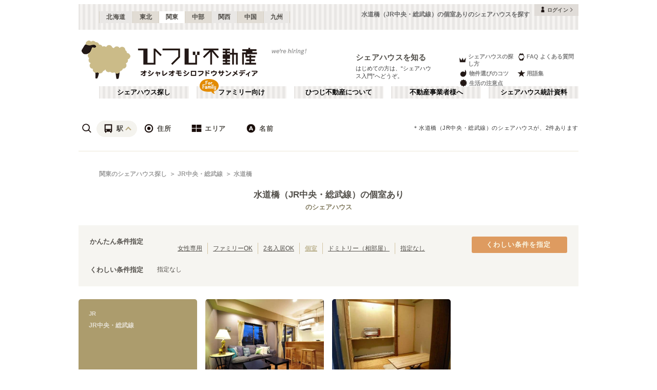

--- FILE ---
content_type: text/html; charset=utf-8
request_url: https://www.hituji.jp/comret/search/train/11313/1131317?filter=has-single
body_size: 60059
content:
<!DOCTYPE html><html lang="ja" class="__variable_5ba76b __variable_c481ad"><head><meta charSet="utf-8"/><meta name="viewport" content="width=device-width, initial-scale=1"/><link rel="preload" href="/_next/static/media/ee40bb094c99a29a-s.p.woff2" as="font" crossorigin="" type="font/woff2"/><link rel="preload" href="/_next/static/media/fb82ded3ea7c03e0-s.p.woff2" as="font" crossorigin="" type="font/woff2"/><link rel="preload" as="image" href="/v2/img/common/icon_acc.png"/><link rel="preload" as="image" href="/v2/img/common/arr_gt.png"/><link rel="preload" as="image" href="/v2/img/common/logo_main.gif"/><link rel="preload" as="image" href="/v2/img/htjbanner/corporate_link.jpeg"/><link rel="preload" as="image" href="/v2/img/common/guidance_crown.gif"/><link rel="preload" as="image" href="/v2/img/common/guidance_lips.gif"/><link rel="preload" as="image" href="/v2/img/common/guidance_fire.gif"/><link rel="preload" as="image" href="/v2/img/common/guidance_star.gif"/><link rel="preload" as="image" href="/v2/img/common/guidance_circle.gif"/><link rel="preload" as="image" href="/v2/img/cm_info/icon_point.png"/><link rel="stylesheet" href="/_next/static/css/99fdd2bf31cde8eb.css" data-precedence="next"/><link rel="stylesheet" href="/_next/static/css/b0163c4a66754730.css" data-precedence="next"/><link rel="stylesheet" href="/_next/static/css/5f01df525a90b271.css" data-precedence="next"/><link rel="stylesheet" href="/_next/static/css/f27a8656b00307c3.css" data-precedence="next"/><link rel="stylesheet" href="/_next/static/css/adf409a95ee59808.css" data-precedence="next"/><link rel="stylesheet" href="/_next/static/css/f750173c1e2e8d66.css" data-precedence="next"/><link rel="preload" as="script" fetchPriority="low" href="/_next/static/chunks/webpack-6b7940d8f09c1bb4.js"/><script src="/_next/static/chunks/fd9d1056-134ebe5157eb2ab2.js" async=""></script><script src="/_next/static/chunks/2472-fe7a17dd61babd74.js" async=""></script><script src="/_next/static/chunks/main-app-87ffbaf95a2c19a0.js" async=""></script><script src="/_next/static/chunks/f4e5f4e1-93bd910b588a25ce.js" async=""></script><script src="/_next/static/chunks/3220-5977e32f87d75882.js" async=""></script><script src="/_next/static/chunks/4105-4439a909b9866377.js" async=""></script><script src="/_next/static/chunks/app/layout-bd66b75dcbb82403.js" async=""></script><script src="/_next/static/chunks/e37a0b60-e0ff53369e391822.js" async=""></script><script src="/_next/static/chunks/6823-a7f488fc7b54ce94.js" async=""></script><script src="/_next/static/chunks/8326-942a61a467a00ee7.js" async=""></script><script src="/_next/static/chunks/3964-137e49fa8cb103c6.js" async=""></script><script src="/_next/static/chunks/158-2066c9661ee5f921.js" async=""></script><script src="/_next/static/chunks/7057-99232af347595f33.js" async=""></script><script src="/_next/static/chunks/6250-cb555535e0e161b5.js" async=""></script><script src="/_next/static/chunks/5232-e209bc98b1c8f90c.js" async=""></script><script src="/_next/static/chunks/app/error-795a8ffd0b6e6fb8.js" async=""></script><script src="/_next/static/chunks/8877-0f933d7b4f0babc7.js" async=""></script><script src="/_next/static/chunks/4690-ccb9c6ecca83e702.js" async=""></script><script src="/_next/static/chunks/1919-d492839a6a55d449.js" async=""></script><script src="/_next/static/chunks/1720-d000494ea3aeff1a.js" async=""></script><script src="/_next/static/chunks/8950-21e1ec07fd5874ea.js" async=""></script><script src="/_next/static/chunks/145-571a15965aa9e2b4.js" async=""></script><script src="/_next/static/chunks/9096-9afd0218c9e36268.js" async=""></script><script src="/_next/static/chunks/app/comret/search/train/%5Bline%5D/%5Bstation%5D/page-5fdde5c19f1d15da.js" async=""></script><script src="/_next/static/chunks/app/page-87ad551709bd0ab9.js" async=""></script><script src="/_next/static/chunks/app/not-found-5c5e97fd2121848f.js" async=""></script><link rel="preload" as="image" href="/v2/img/mobile/common/logo.png"/><link rel="preload" as="image" href="/v2/img/cm_info/icon_user.png"/><link rel="preload" as="image" href="/v2/img/common/search_icon_station.png"/><link rel="preload" as="image" href="/v2/img/common/search_icon_address.png"/><link rel="preload" as="image" href="/v2/img/common/search_icon_area.png"/><link rel="preload" as="image" href="/v2/img/common/search_icon_name.png"/><link rel="preload" as="image" href="/v2/img/common/icon_follow.png"/><link rel="preload" as="image" href="https://www.hituji.jp/img/comret/tokyo/bunkyo/ccc-story-korakuen/013.jpg?size=m" imageSizes="231px"/><link rel="preload" as="image" href="/v2/img/mobile/common/icon_follow_plus.png"/><link rel="preload" as="image" href="/v2/img/cm_search/label_full.png"/><link rel="preload" as="image" href="https://www.hituji.jp/img/comret/tokyo/bunkyo/umbrella-hongo/002.jpg?size=m" imageSizes="231px"/><link rel="preload" as="image" href="/v2/img/mobile/common/icon_review.png"/><link rel="preload" as="image" href="/v2/img/common/txt_copyright.png"/><link rel="preload" as="image" href="/v2/img/common/btn_pageup.png"/><link rel="preload" as="image" href="/v2/img/mobile/common/icon_arr_up.png"/><meta property="fb:app_id" content="1017195048378254"/><title>水道橋（JR中央・総武線）の個室ありのシェアハウスを探す｜ひつじ不動産</title><meta name="description" content="水道橋（JR中央・総武線）のシェアハウスを探す。水道橋（JR中央・総武線）のシェアハウスを検索できます。"/><link rel="canonical" href="https://www.hituji.jp/comret/search/train/11313/1131317"/><link rel="alternate" type="application/rss+xml" title="シェアハウス最新空室情報RSS" href="/rss"/><link rel="alternate" type="application/rss+xml" title="シェアハウス最新空室情報RSS" href="/rss/comrets"/><meta property="og:title" content="水道橋（JR中央・総武線）の個室ありのシェアハウスを探す｜ひつじ不動産"/><meta property="og:description" content="水道橋（JR中央・総武線）のシェアハウスを探す。水道橋（JR中央・総武線）のシェアハウスを検索できます。"/><meta property="og:url" content="https://www.hituji.jp/comret/search/train/11313/1131317"/><meta property="og:site_name" content="ひつじ不動産"/><meta property="og:image" content="https://www.hituji.jp/img/common/logo_main.gif"/><meta property="og:type" content="website"/><meta name="twitter:card" content="summary_large_image"/><meta name="twitter:title" content="水道橋（JR中央・総武線）の個室ありのシェアハウスを探す｜ひつじ不動産"/><meta name="twitter:description" content="水道橋（JR中央・総武線）のシェアハウスを探す。水道橋（JR中央・総武線）のシェアハウスを検索できます。"/><meta name="twitter:image" content="https://www.hituji.jp/img/common/logo_main.gif"/><link rel="icon" href="/favicon.ico" type="image/x-icon" sizes="16x16"/><link rel="icon" href="/icon.ico?0c0d4e5845ec770b" type="image/x-icon" sizes="16x16"/><meta name="next-size-adjust"/><style>
                a {
                  color: #524F4A;
                  text-decoration: none;
                }
                li {
                  list-style: none;
                }
                html { scroll-behavior: smooth; }
              </style><link rel="stylesheet" href="https://fonts.googleapis.com/icon?family=Material+Icons"/><script src="/_next/static/chunks/polyfills-c67a75d1b6f99dc8.js" noModule=""></script></head><body><!--$--><!--/$--><div><div class="Layout_bodyContainer__lp1LT"><header class="Header_navigation__tSRAv"><div class="Header_pcOnly__a_h6e"><div class="Header_navigation__regionMenu__Eoe93"><ul class="Header_navigation__regions__AtYu3"><li class="Header_navigation__region__X31u_"><a href="https://hokkaido.hituji.jp?regionRefresh=true">北海道</a></li><li class="Header_navigation__region__X31u_"><a href="https://tohoku.hituji.jp?regionRefresh=true">東北</a></li><li class="Header_navigation__region__X31u_ Header_navigation__region__active__PcNOQ"><a href="https://www.hituji.jp?regionRefresh=true">関東</a></li><li class="Header_navigation__region__X31u_"><a href="https://chubu.hituji.jp?regionRefresh=true">中部</a></li><li class="Header_navigation__region__X31u_"><a href="https://kansai.hituji.jp?regionRefresh=true">関西</a></li><li class="Header_navigation__region__X31u_"><a href="https://chugoku.hituji.jp?regionRefresh=true">中国</a></li><li class="Header_navigation__region__X31u_"><a href="https://kyushu.hituji.jp?regionRefresh=true">九州</a></li></ul><h1 class="Header_navigation__name__Z5L5h">水道橋（JR中央・総武線）の個室ありのシェアハウスを探す</h1><div class="Header_navigation__login__Bu8wt"><a href="#"><img src="/v2/img/common/icon_acc.png" width="11" height="11" alt="" class="Header_navigation__login__icon__1h092"/><span>ログイン</span><img src="/v2/img/common/arr_gt.png" width="5" height="8" alt="" class="Header_navigation__login__arrow__kW9_w"/></a></div></div><div class="Header_navigation__container__7AozJ"><a href="/"><img src="/v2/img/common/logo_main.gif" width="363" height="114" alt=""/></a><div class="Header_navigation__recruit__tXPex"><a href="#"><img src="/v2/img/htjbanner/corporate_link.jpeg" width="76" height="26" alt=""/></a></div><div><h2 class="Header_navigation__pageDescriptionTitle__3L4kU"><a href="https://www.hituji.jp/comret/introduction">シェアハウスを知る</a></h2><p class="Header_navigation__pageDescription__WuP14">はじめての方は、“シェアハウス入門”へどうぞ。</p></div><ul class="Header_navigation__guidanceMenu__Rn_Wd"><li class="Header_navigation__guidanceMenuItem__2yoh6"><a class="Header_navigation__guidanceMenuLink__cjkLN" href="https://www.hituji.jp/comret/column/points-of-choice/importance-of-preview"><div class="Header_navigation__guidanceMenuIcon__bh1pp"><img src="/v2/img/common/guidance_crown.gif" width="19" height="15" alt="" class="Header_navigation__guidanceMenuIconImage__MR9_h" style="width:19px;height:15px"/></div>シェアハウスの探し方</a></li><li class="Header_navigation__guidanceMenuItem__2yoh6"><a class="Header_navigation__guidanceMenuLink__cjkLN" href="https://www.hituji.jp/comret/questions-and-answers"><div class="Header_navigation__guidanceMenuIcon__bh1pp"><img src="/v2/img/common/guidance_lips.gif" width="16" height="15" alt="" class="Header_navigation__guidanceMenuIconImage__MR9_h" style="width:16px;height:15px"/></div>FAQ よくある質問</a></li><li class="Header_navigation__guidanceMenuItem__2yoh6"><a class="Header_navigation__guidanceMenuLink__cjkLN" href="https://www.hituji.jp/comret/column/points-of-choice/point-of-property-choice"><div class="Header_navigation__guidanceMenuIcon__bh1pp"><img src="/v2/img/common/guidance_fire.gif" width="19" height="15" alt="" class="Header_navigation__guidanceMenuIconImage__MR9_h" style="width:19px;height:15px"/></div>物件選びのコツ</a></li><li class="Header_navigation__guidanceMenuItem__2yoh6"><a class="Header_navigation__guidanceMenuLink__cjkLN" href="https://www.hituji.jp/comret/glossary"><div class="Header_navigation__guidanceMenuIcon__bh1pp"><img src="/v2/img/common/guidance_star.gif" width="16" height="15" alt="" class="Header_navigation__guidanceMenuIconImage__MR9_h" style="width:16px;height:15px"/></div>用語集</a></li><li class="Header_navigation__guidanceMenuItem__2yoh6"><a class="Header_navigation__guidanceMenuLink__cjkLN" href="https://www.hituji.jp/comret/column/everything-else"><div class="Header_navigation__guidanceMenuIcon__bh1pp"><img src="/v2/img/common/guidance_circle.gif" width="19" height="15" alt="" class="Header_navigation__guidanceMenuIconImage__MR9_h" style="width:19px;height:15px"/></div>生活の注意点</a></li></ul></div><div><ul class="Header_navigation__menuList__oyHOw"><li class="Header_navigation__menuListItem__y4p7k false"><a href="/">シェアハウス探し</a></li><li class="Header_navigation__menuListItem__y4p7k Header_navigation__familyImage__kFDzQ"><a href="https://www.hituji.jp/comret-family">ファミリー向け</a></li><li class="Header_navigation__menuListItem__y4p7k false"><a href="https://www.hituji.jp/about">ひつじ不動産について</a></li><li class="Header_navigation__menuListItem__y4p7k false"><a href="https://www.hituji.jp/enterprise">不動産事業者様へ</a></li><li class="Header_navigation__menuListItem__y4p7k false"><a href="https://www.hituji.jp/comret/survey">シェアハウス統計資料</a></li></ul></div></div><div class="Header_spOnly__H_9YA"></div><div class="Header_spOnly__H_9YA globalHeader"><div><div><div><div id="regionStatus-toggle" class=" "><img src="/v2/img/cm_info/icon_point.png" width="24" height="24" alt=""/><p>関東</p></div></div><div class="Modal_modal__muTf8 "><div class="Modal_modalOverlay__nU2DJ "></div><div><nav><ul><li class=""><a href="https://hokkaido.hituji.jp?regionRefresh=true">北海道</a></li><li class=""><a href="https://tohoku.hituji.jp?regionRefresh=true">東北</a></li><li><a href="https://www.hituji.jp?regionRefresh=true">関東</a></li><li class=""><a href="https://chubu.hituji.jp?regionRefresh=true">中部</a></li><li class=""><a href="https://kansai.hituji.jp?regionRefresh=true">関西</a></li><li class=""><a href="https://chugoku.hituji.jp?regionRefresh=true">中国</a></li><li class=""><a href="https://kyushu.hituji.jp?regionRefresh=true">九州</a></li></ul></nav></div></div></div><div><a href="/"><img src="/v2/img/mobile/common/logo.png" width="180" height="41" alt="オシャレオモシロフドウサンメディア ひつじ不動産"/></a></div><div id="notification-root"><div class="accStatus"><a id="accStatus-toggle" class="accStatus__toggle login-menu-button" href="#"><img src="/v2/img/cm_info/icon_user.png" width="24" height="24" alt=""/><p>ログイン</p></a></div></div></div></div></header><div class="SearchLayout_spOnly__Bw1XE"><div><script type="application/ld+json"></script><div class="Breadcrumb_breadcrumb__4Uocx"><ul class=" breadcrumb"><li class="Breadcrumb_breadcrumb__item__cfmCg"><a href="https://www.hituji.jp">関東のシェアハウス探し</a></li><li class="Breadcrumb_breadcrumb__item__cfmCg"><a href="/comret/search/train/11313">JR中央・総武線</a></li><li class="Breadcrumb_breadcrumb__item__cfmCg"><a href="#">水道橋</a></li></ul><p class=""></p></div><div></div></div></div><div class=""><div class="SearchNav_searchNav__SRINe "><ul class="SearchNav_searchNav__method__9jGeA"><li><div class="SearchNav_searchNav__method__active__qSwUN"><img src="/v2/img/common/search_icon_station.png" width="22" height="22" alt="*"/>駅</div></li><li><div class=""><img src="/v2/img/common/search_icon_address.png" width="22" height="22" alt="*"/>住所</div></li><li><div class=""><img src="/v2/img/common/search_icon_area.png" width="22" height="22" alt="*"/>エリア</div></li><li><div class=""><img src="/v2/img/common/search_icon_name.png" width="22" height="22" alt="*"/>名前</div></li></ul><p>＊<!-- -->水道橋（JR中央・総武線）<!-- -->のシェアハウスが、<!-- -->2<!-- -->件あります</p></div><div class="SearchNav_searchNav__box__TjugK " style="max-height:0"><div><ul class="SearchNav_searchNav__tab__nOpzL"><li><div class="SearchNav_searchNav__tab__active__HIISJ">JR</div></li><li><div class="">地下鉄</div></li><li><div class="">私鉄</div></li></ul><div class="SearchNav_searchNav__tabUnite__F9k1G"><ul><li><div class="">JR常磐線(取手～いわき)<!-- --> <small>(<!-- -->1<!-- -->)</small></div></li><li><div class="">JR東北本線(黒磯～利府・盛岡)<!-- --> <small>(<!-- -->1<!-- -->)</small></div></li><li><div class="">JR東海道本線(東京～熱海)<!-- --> <small>(<!-- -->62<!-- -->)</small></div></li><li><div class="">JR山手線<!-- --> <small>(<!-- -->270<!-- -->)</small></div></li><li><div class="">JR南武線<!-- --> <small>(<!-- -->86<!-- -->)</small></div></li><li><div class="">JR鶴見線<!-- --> <small>(<!-- -->12<!-- -->)</small></div></li><li><div class="">JR武蔵野線<!-- --> <small>(<!-- -->36<!-- -->)</small></div></li><li><div class="">JR横浜線<!-- --> <small>(<!-- -->34<!-- -->)</small></div></li><li><div class="">JR根岸線<!-- --> <small>(<!-- -->43<!-- -->)</small></div></li><li><div class="">JR横須賀線<!-- --> <small>(<!-- -->84<!-- -->)</small></div></li><li><div class="">JR相模線<!-- --> <small>(<!-- -->12<!-- -->)</small></div></li><li><div class="">JR中央本線(東京～塩尻)<!-- --> <small>(<!-- -->76<!-- -->)</small></div></li><li><div class="">JR中央線(快速)<!-- --> <small>(<!-- -->212<!-- -->)</small></div></li><li><div class="SearchNav_searchNav__selectItem__ARSSS">JR中央・総武線<!-- --> <small>(<!-- -->310<!-- -->)</small></div></li><li><div class="">JR総武本線<!-- --> <small>(<!-- -->56<!-- -->)</small></div></li><li><div class="">JR青梅線<!-- --> <small>(<!-- -->10<!-- -->)</small></div></li><li><div class="">JR五日市線<!-- --> <small>(<!-- -->1<!-- -->)</small></div></li><li><div class="">JR八高線(八王子～高麗川)<!-- --> <small>(<!-- -->5<!-- -->)</small></div></li><li><div class="">JR八高線(高麗川～高崎)<!-- --> <small>(<!-- -->1<!-- -->)</small></div></li><li><div class="">宇都宮線<!-- --> <small>(<!-- -->48<!-- -->)</small></div></li><li><div class="">JR常磐線(上野～取手)<!-- --> <small>(<!-- -->90<!-- -->)</small></div></li><li><div class="">JR埼京線<!-- --> <small>(<!-- -->127<!-- -->)</small></div></li><li><div class="">JR川越線<!-- --> <small>(<!-- -->4<!-- -->)</small></div></li><li><div class="">JR高崎線<!-- --> <small>(<!-- -->46<!-- -->)</small></div></li><li><div class="">JR外房線<!-- --> <small>(<!-- -->16<!-- -->)</small></div></li><li><div class="">JR内房線<!-- --> <small>(<!-- -->16<!-- -->)</small></div></li><li><div class="">JR京葉線<!-- --> <small>(<!-- -->22<!-- -->)</small></div></li><li><div class="">JR成田線<!-- --> <small>(<!-- -->26<!-- -->)</small></div></li><li><div class="">JR成田エクスプレス<!-- --> <small>(<!-- -->83<!-- -->)</small></div></li><li><div class="">JR京浜東北線<!-- --> <small>(<!-- -->259<!-- -->)</small></div></li><li><div class="">JR湘南新宿ライン<!-- --> <small>(<!-- -->145<!-- -->)</small></div></li><li><div class="">JR烏山線<!-- --> <small>(<!-- -->1<!-- -->)</small></div></li><li><div class="">JR信越本線<!-- --> <small>(<!-- -->1<!-- -->)</small></div></li><li><div class="">JR日光線<!-- --> <small>(<!-- -->4<!-- -->)</small></div></li><li><div class="">JR両毛線<!-- --> <small>(<!-- -->2<!-- -->)</small></div></li><li><div class="">JR上越線<!-- --> <small>(<!-- -->2<!-- -->)</small></div></li><li><div class="">上野東京ライン<!-- --> <small>(<!-- -->13<!-- -->)</small></div></li><li><div class="">東海道新幹線<!-- --> <small>(<!-- -->10<!-- -->)</small></div></li><li><div class="">東北新幹線<!-- --> <small>(<!-- -->20<!-- -->)</small></div></li><li><div class="">上越新幹線<!-- --> <small>(<!-- -->17<!-- -->)</small></div></li><li><div class="">山形新幹線<!-- --> <small>(<!-- -->20<!-- -->)</small></div></li><li><div class="">秋田新幹線<!-- --> <small>(<!-- -->20<!-- -->)</small></div></li><li><div class="">北陸新幹線<!-- --> <small>(<!-- -->17<!-- -->)</small></div></li></ul></div></div><div class="SearchNav_searchNav__listSub__afE_Q SearchNav_searchNav__listSub__isActive__52jaX"><div class="SearchNav_searchNav__listTtl__Odzc0"><a href="/comret/search/train/11313?filter=has-single">JR中央・総武線</a></div><ul><li class=""><a href="/comret/search/train/11313?filter=has-single">JR中央・総武線</a></li><li class=""><a href="/comret/search/train/11313/1131105?filter=has-single">三鷹<!-- --> <small>(<!-- -->8<!-- -->)</small></a></li><li class=""><a href="/comret/search/train/11313/1131104?filter=has-single">吉祥寺<!-- --> <small>(<!-- -->31<!-- -->)</small></a></li><li class=""><a href="/comret/search/train/11313/1131218?filter=has-single">西荻窪<!-- --> <small>(<!-- -->17<!-- -->)</small></a></li><li class=""><a href="/comret/search/train/11313/1131217?filter=has-single">荻窪<!-- --> <small>(<!-- -->17<!-- -->)</small></a></li><li class=""><a href="/comret/search/train/11313/1131216?filter=has-single">阿佐ケ谷<!-- --> <small>(<!-- -->19<!-- -->)</small></a></li><li class=""><a href="/comret/search/train/11313/1131215?filter=has-single">高円寺<!-- --> <small>(<!-- -->32<!-- -->)</small></a></li><li class=""><a href="/comret/search/train/11313/1131214?filter=has-single">中野<!-- --> <small>(<!-- -->26<!-- -->)</small></a></li><li class=""><a href="/comret/search/train/11313/1131308?filter=has-single">東中野<!-- --> <small>(<!-- -->8<!-- -->)</small></a></li><li class=""><a href="/comret/search/train/11313/1131309?filter=has-single">大久保<!-- --> <small>(<!-- -->5<!-- -->)</small></a></li><li class=""><a href="/comret/search/train/11313/1130208?filter=has-single">新宿<!-- --> <small>(<!-- -->15<!-- -->)</small></a></li><li class=""><a href="/comret/search/train/11313/1130207?filter=has-single">代々木<!-- --> <small>(<!-- -->3<!-- -->)</small></a></li><li class=""><a href="/comret/search/train/11313/1131312?filter=has-single">千駄ケ谷<!-- --> <small>(<!-- -->3<!-- -->)</small></a></li><li class=""><a href="/comret/search/train/11313/1131313?filter=has-single">信濃町<!-- --> <small>(<!-- -->1<!-- -->)</small></a></li><li class=""><a href="/comret/search/train/11313/1131102?filter=has-single">四ツ谷<!-- --> <small>(<!-- -->5<!-- -->)</small></a></li><li class=""><a href="/comret/search/train/11313/1131315?filter=has-single">市ケ谷<!-- --> <small>(<!-- -->5<!-- -->)</small></a></li><li class=""><a href="/comret/search/train/11313/1131316?filter=has-single">飯田橋<!-- --> <small>(<!-- -->6<!-- -->)</small></a></li><li class="SearchNav_searchNav__selectItem__ARSSS"><a href="/comret/search/train/11313/1131317?filter=has-single">水道橋<!-- --> <small>(<!-- -->2<!-- -->)</small></a></li><li class=""><a href="/comret/search/train/11313/1131203?filter=has-single">御茶ノ水<!-- --> <small>(<!-- -->2<!-- -->)</small></a></li><li class=""><a href="/comret/search/train/11313/1130222?filter=has-single">秋葉原<!-- --> <small>(<!-- -->5<!-- -->)</small></a></li><li class=""><a href="/comret/search/train/11313/1131320?filter=has-single">浅草橋<!-- --> <small>(<!-- -->5<!-- -->)</small></a></li><li class=""><a href="/comret/search/train/11313/1131321?filter=has-single">両国<!-- --> <small>(<!-- -->5<!-- -->)</small></a></li><li class=""><a href="/comret/search/train/11313/1131322?filter=has-single">錦糸町<!-- --> <small>(<!-- -->11<!-- -->)</small></a></li><li class=""><a href="/comret/search/train/11313/1131323?filter=has-single">亀戸<!-- --> <small>(<!-- -->3<!-- -->)</small></a></li><li class=""><a href="/comret/search/train/11313/1131324?filter=has-single">平井<!-- --> <small>(<!-- -->5<!-- -->)</small></a></li><li class=""><a href="/comret/search/train/11313/1131325?filter=has-single">新小岩<!-- --> <small>(<!-- -->10<!-- -->)</small></a></li><li class=""><a href="/comret/search/train/11313/1131326?filter=has-single">小岩<!-- --> <small>(<!-- -->13<!-- -->)</small></a></li><li class=""><a href="/comret/search/train/11313/1131327?filter=has-single">市川<!-- --> <small>(<!-- -->7<!-- -->)</small></a></li><li class=""><a href="/comret/search/train/11313/1131328?filter=has-single">本八幡<!-- --> <small>(<!-- -->6<!-- -->)</small></a></li><li class=""><a href="/comret/search/train/11313/1131329?filter=has-single">下総中山<!-- --> <small>(<!-- -->4<!-- -->)</small></a></li><li class=""><a href="/comret/search/train/11313/1130524?filter=has-single">西船橋<!-- --> <small>(<!-- -->6<!-- -->)</small></a></li><li class=""><a href="/comret/search/train/11313/1131331?filter=has-single">船橋<!-- --> <small>(<!-- -->7<!-- -->)</small></a></li><li class=""><a href="/comret/search/train/11313/1131333?filter=has-single">津田沼<!-- --> <small>(<!-- -->5<!-- -->)</small></a></li><li class=""><a href="/comret/search/train/11313/1131334?filter=has-single">幕張本郷<!-- --> <small>(<!-- -->2<!-- -->)</small></a></li><li class=""><a href="/comret/search/train/11313/1131335?filter=has-single">幕張<!-- --> <small>(<!-- -->1<!-- -->)</small></a></li><li class=""><a href="/comret/search/train/11313/1131336?filter=has-single">新検見川<!-- --> <small>(<!-- -->1<!-- -->)</small></a></li><li class=""><a href="/comret/search/train/11313/1131338?filter=has-single">西千葉<!-- --> <small>(<!-- -->1<!-- -->)</small></a></li><li class=""><a href="/comret/search/train/11313/1131339?filter=has-single">千葉<!-- --> <small>(<!-- -->8<!-- -->)</small></a></li></ul></div></div><div class="SearchNav_searchNav__box__TjugK " style="max-height:0"><div><ul class="SearchNav_searchNav__tab__nOpzL"><li><div class="SearchNav_searchNav__tab__active__HIISJ">東京</div></li><li><div class="">神奈川</div></li><li><div class="">千葉</div></li><li><div class="">埼玉</div></li><li><div class="">栃木</div></li><li><div class="">群馬</div></li><li><div class="">茨城</div></li></ul><div class="SearchNav_searchNav__tabUnite__F9k1G"><ul><li class=""><a href="/comret/info/tokyo?filter=has-single">東京</a></li><li class=""><a href="/comret/info/tokyo/setagaya?filter=has-single">世田谷区<!-- --> <small>(<!-- -->114<!-- -->)</small></a></li><li class=""><a href="/comret/info/tokyo/suginami?filter=has-single">杉並区<!-- --> <small>(<!-- -->96<!-- -->)</small></a></li><li class=""><a href="/comret/info/tokyo/itabashi?filter=has-single">板橋区<!-- --> <small>(<!-- -->92<!-- -->)</small></a></li><li class=""><a href="/comret/info/tokyo/ota?filter=has-single">大田区<!-- --> <small>(<!-- -->86<!-- -->)</small></a></li><li class=""><a href="/comret/info/tokyo/toshima?filter=has-single">豊島区<!-- --> <small>(<!-- -->68<!-- -->)</small></a></li><li class=""><a href="/comret/info/tokyo/shinjuku?filter=has-single">新宿区<!-- --> <small>(<!-- -->66<!-- -->)</small></a></li><li class=""><a href="/comret/info/tokyo/nakano?filter=has-single">中野区<!-- --> <small>(<!-- -->58<!-- -->)</small></a></li><li class=""><a href="/comret/info/tokyo/adachi?filter=has-single">足立区<!-- --> <small>(<!-- -->57<!-- -->)</small></a></li><li class=""><a href="/comret/info/tokyo/shibuya?filter=has-single">渋谷区<!-- --> <small>(<!-- -->55<!-- -->)</small></a></li><li class=""><a href="/comret/info/tokyo/nerima?filter=has-single">練馬区<!-- --> <small>(<!-- -->54<!-- -->)</small></a></li><li class=""><a href="/comret/info/tokyo/meguro?filter=has-single">目黒区<!-- --> <small>(<!-- -->45<!-- -->)</small></a></li><li class=""><a href="/comret/info/tokyo/taito?filter=has-single">台東区<!-- --> <small>(<!-- -->44<!-- -->)</small></a></li><li class=""><a href="/comret/info/tokyo/edogawa?filter=has-single">江戸川区<!-- --> <small>(<!-- -->42<!-- -->)</small></a></li><li class=""><a href="/comret/info/tokyo/shinagawa?filter=has-single">品川区<!-- --> <small>(<!-- -->40<!-- -->)</small></a></li><li class=""><a href="/comret/info/tokyo/kita?filter=has-single">北区<!-- --> <small>(<!-- -->37<!-- -->)</small></a></li><li class=""><a href="/comret/info/tokyo/koto?filter=has-single">江東区<!-- --> <small>(<!-- -->32<!-- -->)</small></a></li><li class=""><a href="/comret/info/tokyo/arakawa?filter=has-single">荒川区<!-- --> <small>(<!-- -->31<!-- -->)</small></a></li><li class=""><a href="/comret/info/tokyo/katsushika?filter=has-single">葛飾区<!-- --> <small>(<!-- -->31<!-- -->)</small></a></li><li class=""><a href="/comret/info/tokyo/bunkyo?filter=has-single">文京区<!-- --> <small>(<!-- -->26<!-- -->)</small></a></li><li class=""><a href="/comret/info/tokyo/minato?filter=has-single">港区<!-- --> <small>(<!-- -->26<!-- -->)</small></a></li><li class=""><a href="/comret/info/tokyo/sumida?filter=has-single">墨田区<!-- --> <small>(<!-- -->25<!-- -->)</small></a></li><li class=""><a href="/comret/info/tokyo/chuo?filter=has-single">中央区<!-- --> <small>(<!-- -->19<!-- -->)</small></a></li><li class=""><a href="/comret/info/tokyo/mitaka?filter=has-single">三鷹市<!-- --> <small>(<!-- -->19<!-- -->)</small></a></li><li class=""><a href="/comret/info/tokyo/chofu?filter=has-single">調布市<!-- --> <small>(<!-- -->14<!-- -->)</small></a></li><li class=""><a href="/comret/info/tokyo/musashino?filter=has-single">武蔵野市<!-- --> <small>(<!-- -->14<!-- -->)</small></a></li><li class=""><a href="/comret/info/tokyo/kodaira?filter=has-single">小平市<!-- --> <small>(<!-- -->11<!-- -->)</small></a></li><li class=""><a href="/comret/info/tokyo/fuchu?filter=has-single">府中市<!-- --> <small>(<!-- -->9<!-- -->)</small></a></li><li class=""><a href="/comret/info/tokyo/chiyoda?filter=has-single">千代田区<!-- --> <small>(<!-- -->8<!-- -->)</small></a></li><li class=""><a href="/comret/info/tokyo/tachikawa?filter=has-single">立川市<!-- --> <small>(<!-- -->7<!-- -->)</small></a></li><li class=""><a href="/comret/info/tokyo/koganei?filter=has-single">小金井市<!-- --> <small>(<!-- -->6<!-- -->)</small></a></li><li class=""><a href="/comret/info/tokyo/machida?filter=has-single">町田市<!-- --> <small>(<!-- -->5<!-- -->)</small></a></li><li class=""><a href="/comret/info/tokyo/kiyose?filter=has-single">清瀬市<!-- --> <small>(<!-- -->4<!-- -->)</small></a></li><li class=""><a href="/comret/info/tokyo/kokubunji?filter=has-single">国分寺市<!-- --> <small>(<!-- -->4<!-- -->)</small></a></li><li class=""><a href="/comret/info/tokyo/tama?filter=has-single">多摩市<!-- --> <small>(<!-- -->4<!-- -->)</small></a></li><li class=""><a href="/comret/info/tokyo/hachioji?filter=has-single">八王子市<!-- --> <small>(<!-- -->3<!-- -->)</small></a></li><li class=""><a href="/comret/info/tokyo/kunitachi?filter=has-single">国立市<!-- --> <small>(<!-- -->3<!-- -->)</small></a></li><li class=""><a href="/comret/info/tokyo/nishitokyo?filter=has-single">西東京市<!-- --> <small>(<!-- -->3<!-- -->)</small></a></li><li class=""><a href="/comret/info/tokyo/higashikurume?filter=has-single">東久留米市<!-- --> <small>(<!-- -->2<!-- -->)</small></a></li><li class=""><a href="/comret/info/tokyo/hino?filter=has-single">日野市<!-- --> <small>(<!-- -->2<!-- -->)</small></a></li><li class=""><a href="/comret/info/tokyo/komae?filter=has-single">狛江市<!-- --> <small>(<!-- -->2<!-- -->)</small></a></li><li class=""><a href="/comret/info/tokyo/akishima?filter=has-single">昭島市<!-- --> <small>(<!-- -->1<!-- -->)</small></a></li><li class=""><a href="/comret/info/tokyo/fussa?filter=has-single">福生市<!-- --> <small>(<!-- -->1<!-- -->)</small></a></li><li class=""><a href="/comret/info/tokyo/higashimurayama?filter=has-single">東村山市<!-- --> <small>(<!-- -->1<!-- -->)</small></a></li><li class=""><a href="/comret/info/tokyo/musashimurayama?filter=has-single">武蔵村山市<!-- --> <small>(<!-- -->1<!-- -->)</small></a></li><li class=""><a href="/comret/info/tokyo/oshima?filter=has-single">大島町<!-- --> <small>(<!-- -->1<!-- -->)</small></a></li></ul></div></div></div><div class="SearchNav_searchNav__box__TjugK " style="max-height:0"><div><div class="SearchNav_searchNav__tabUnite__F9k1G"><ul><li class=""><a href="/comret/search/area/shibuya-aoyama?filter=has-single">渋谷・青山<!-- --> <small>(<!-- -->118<!-- -->)</small></a></li><li class=""><a href="/comret/search/area/shinjuku-nakano?filter=has-single">新宿・中野<!-- --> <small>(<!-- -->188<!-- -->)</small></a></li><li class=""><a href="/comret/search/area/ikebukuro-akabane?filter=has-single">池袋・赤羽<!-- --> <small>(<!-- -->295<!-- -->)</small></a></li><li class=""><a href="/comret/search/area/shinagawa-kamata?filter=has-single">品川・蒲田<!-- --> <small>(<!-- -->152<!-- -->)</small></a></li><li class=""><a href="/comret/search/area/ueno-kitasenju?filter=has-single">上野・北千住<!-- --> <small>(<!-- -->161<!-- -->)</small></a></li><li class=""><a href="/comret/search/area/shimokitazawa-kichijoji?filter=has-single">下北沢・吉祥寺<!-- --> <small>(<!-- -->206<!-- -->)</small></a></li><li class=""><a href="/comret/search/area/iidabashi-yotsuya?filter=has-single">飯田橋・四谷<!-- --> <small>(<!-- -->75<!-- -->)</small></a></li><li class=""><a href="/comret/search/area/akasaka-otemachi?filter=has-single">赤坂・大手町<!-- --> <small>(<!-- -->35<!-- -->)</small></a></li><li class=""><a href="/comret/search/area/ginza-monzennakacho?filter=has-single">銀座・門前仲町<!-- --> <small>(<!-- -->65<!-- -->)</small></a></li><li class=""><a href="/comret/search/area/kinshicho-oshiage?filter=has-single">錦糸町・押上<!-- --> <small>(<!-- -->115<!-- -->)</small></a></li><li class=""><a href="/comret/search/area/jiyugaoka-futakotamagawa?filter=has-single">自由が丘・二子玉川<!-- --> <small>(<!-- -->74<!-- -->)</small></a></li><li class=""><a href="/comret/search/area/chofu-tachikawa?filter=has-single">調布・立川<!-- --> <small>(<!-- -->89<!-- -->)</small></a></li><li class=""><a href="/comret/search/area/yokohama-kikuna?filter=has-single">横浜・菊名<!-- --> <small>(<!-- -->189<!-- -->)</small></a></li><li class=""><a href="/comret/search/area/kawasaki-musashikosugi?filter=has-single">川崎・武蔵小杉<!-- --> <small>(<!-- -->62<!-- -->)</small></a></li><li class=""><a href="/comret/search/area/shinyurigaoka-tamaplaza?filter=has-single">新百合ヶ丘・たまプラーザ<!-- --> <small>(<!-- -->69<!-- -->)</small></a></li><li class=""><a href="/comret/search/area/shonan-kamakura?filter=has-single">湘南・鎌倉<!-- --> <small>(<!-- -->60<!-- -->)</small></a></li><li class=""><a href="/comret/search/area/chiba?filter=has-single">千葉<!-- --> <small>(<!-- -->139<!-- -->)</small></a></li><li class=""><a href="/comret/search/area/saitama?filter=has-single">埼玉<!-- --> <small>(<!-- -->84<!-- -->)</small></a></li><li class=""><a href="/comret/search/area/gunma?filter=has-single">群馬<!-- --> <small>(<!-- -->2<!-- -->)</small></a></li><li class=""><a href="/comret/search/area/tochigi?filter=has-single">栃木<!-- --> <small>(<!-- -->7<!-- -->)</small></a></li><li class=""><a href="/comret/search/area/ibaraki?filter=has-single">茨城<!-- --> <small>(<!-- -->2<!-- -->)</small></a></li><li class=""><a href="/comret/search/area/tokyo-other?filter=has-single">東京その他<!-- --> <small>(<!-- -->1<!-- -->)</small></a></li></ul></div></div></div><div class="SearchNav_searchNav__box__TjugK " style="max-height:0"><div><div class="SearchNav_searchNav__tabUnite__F9k1G"><ul><li><div class="">あ行</div></li><li><div class="">か行</div></li><li><div class="">が行</div></li><li><div class="">さ行</div></li><li><div class="">ざ行</div></li><li><div class="">た行</div></li><li><div class="">だ行</div></li><li><div class="">な行</div></li><li><div class="">は行</div></li><li><div class="">ば行</div></li><li><div class="">ぱ行</div></li><li><div class="">ま行</div></li><li><div class="">や行</div></li><li><div class="">ら行</div></li><li><div class="">わ行</div></li></ul></div></div><div class="SearchNav_searchNav__listSub__afE_Q "><div class="SearchNav_searchNav__listTtl__Odzc0"><a href="/comret/search/name/null?filter=has-single"></a></div><ul><li class=""><a href="/comret/search/name/null?filter=has-single"></a></li></ul></div></div><div class="SearchNav_searchNavSp__uwMKH"><ul><li><div class="">駅</div></li></ul><div><a href="/comret/search/train/11313">JR中央・総武線</a></div></div></div><div><div class="SearchLayout_header__TrwYI"><div><div><script type="application/ld+json"></script><div class="Breadcrumb_breadcrumb__4Uocx"><ul class=" breadcrumb"><li class="Breadcrumb_breadcrumb__item__cfmCg"><a href="https://www.hituji.jp">関東のシェアハウス探し</a></li><li class="Breadcrumb_breadcrumb__item__cfmCg"><a href="/comret/search/train/11313">JR中央・総武線</a></li><li class="Breadcrumb_breadcrumb__item__cfmCg"><a href="#">水道橋</a></li></ul><p class=""></p></div><div></div></div></div><div class="SearchLayout_searchHeading__X2o_0"><span class="SearchLayout_searchHeading__main__wLsj4">水道橋（JR中央・総武線）<!-- -->の個室あり</span><span class="SearchLayout_searchHeading__sub__MWHNL">のシェアハウス</span></div><h1 class="SearchLayout_searchHeading__sp__ClpNA"><span class="SearchLayout_searchHeading__main__wLsj4">水道橋（JR中央・総武線）<!-- -->の個室あり</span><span class="SearchLayout_searchHeading__sub__MWHNL">のシェアハウス</span></h1></div><div class="SearchBox_searchBox__cbDsB"><div class="SearchBox_searchBox__toggle__5QkIK ">くわしい条件</div><div><div><div class="SearchBox_searchBox__filterContainer__11Vev"><div class="SearchBox_searchBox__filterContent__0DS9U"><div class="SearchBox_searchBox__filterWrap__3JpXC"><div class="SearchBox_searchBox__filterTtl__qoxw_">かんたん条件指定</div><div class="SearchBox_searchBox__filterBody__AFTjR"><ul><li class=""><a href="/comret/search/train/11313/1131317?filter=woman-only">女性専用</a></li><li class=""><a href="/comret/search/train/11313/1131317?filter=for-family">ファミリーOK</a></li><li class=""><a href="/comret/search/train/11313/1131317?filter=has-twin">2名入居OK</a></li><li class="SearchBox_searchBox__pageActive__V3KVO"><a href="/comret/search/train/11313/1131317?filter=has-single">個室</a></li><li class=""><a href="/comret/search/train/11313/1131317?filter=has-dormitory">ドミトリー（相部屋）</a></li><li class=""><a href="/comret/search/train/11313/1131317">指定なし</a></li></ul></div></div><div class="SearchBox_searchBox__filterWrap__3JpXC"><div class="SearchBox_searchBox__filterTtl__qoxw_">くわしい条件指定</div><div class="SearchBox_searchBox__filterBody__AFTjR"><p>指定なし</p></div></div></div><div class="SearchBox_searchBox__filterNav___RrFk "><button class="SearchBox_searchBox__filterBtn__ISLF6 ">くわしい条件を指定</button></div></div></div></div></div><div class="SearchLayout_searchList__6y6cs"><div class="SearchComretList_searchList__loading__uYbyG"><div style="fill:#ccc;height:30px;width:30px"><svg id="loading" xmlns="http://www.w3.org/2000/svg" viewBox="0 0 32 32">
  <path opacity=".1" d="M14 0 H18 V8 H14 z" transform="rotate(0 16 16)">
    <animate attributeName="opacity" from="1" to=".1" dur="1s" repeatCount="indefinite" begin="0"/>
  </path>
  <path opacity=".1" d="M14 0 H18 V8 H14 z" transform="rotate(45 16 16)">
    <animate attributeName="opacity" from="1" to=".1" dur="1s" repeatCount="indefinite" begin="0.125s"/>
  </path>
  <path opacity=".1" d="M14 0 H18 V8 H14 z" transform="rotate(90 16 16)">
    <animate attributeName="opacity" from="1" to=".1" dur="1s" repeatCount="indefinite" begin="0.25s"/>
  </path>
  <path opacity=".1" d="M14 0 H18 V8 H14 z" transform="rotate(135 16 16)">
    <animate attributeName="opacity" from="1" to=".1" dur="1s" repeatCount="indefinite" begin="0.375s"/>
  </path>
  <path opacity=".1" d="M14 0 H18 V8 H14 z" transform="rotate(180 16 16)">
    <animate attributeName="opacity" from="1" to=".1" dur="1s" repeatCount="indefinite" begin="0.5s"/>
  </path>
  <path opacity=".1" d="M14 0 H18 V8 H14 z" transform="rotate(225 16 16)">
    <animate attributeName="opacity" from="1" to=".1" dur="1s" repeatCount="indefinite" begin="0.675s"/>
  </path>
  <path opacity=".1" d="M14 0 H18 V8 H14 z" transform="rotate(270 16 16)">
    <animate attributeName="opacity" from="1" to=".1" dur="1s" repeatCount="indefinite" begin="0.75s"/>
  </path>
  <path opacity=".1" d="M14 0 H18 V8 H14 z" transform="rotate(315 16 16)">
    <animate attributeName="opacity" from="1" to=".1" dur="1s" repeatCount="indefinite" begin="0.875s"/>
  </path>
</svg>
</div></div><div class="SearchComretList_searchList__wrap__5UIZx"><div class="SearchPanel_panel__upX_y"><div class="SearchPanel_panel__cat__A3yZn">JR</div><div class="SearchPanel_panel__line__TzeEm">JR中央・総武線</div><div class="SearchPanel_panel__name__sknr9"><span class="SearchPanel_panel__container__aDY_A"><a href="/comret/search/train/11313/1131317?filter=has-single">水道橋</a><span class="SearchPanel_panel__nameYomi__P8ZZp">スイドウバシ</span><span class="SearchPanel_panel__nameRoma__Zh_uZ">SUIDOUBASHI</span></span></div><div class="SearchPanel_panel__deco__c11nu">SEARCH BY STATION</div></div><div class="ShareHouseCard_localFooterAd__searchList__article__GhuHO ShareHouseCard_localFooterAd__searchList__article__full___pUHQ"><div class="ShareHouseCard_localFooterAd__searchList__article__clipIcon__9J48h"><img src="/v2/img/common/icon_follow.png" width="24" height="24" alt=""/></div><div class="ShareHouseCard_localFooterAd__searchList__articlePict__OIqTk"><a href="https://www.hituji.jp/comret/info/tokyo/bunkyo/ccc-story-korakuen"><div class="ShareHouseCard_localFooterAd__relative__J2gsI"><img src="https://www.hituji.jp/img/comret/tokyo/bunkyo/ccc-story-korakuen/013.jpg?size=m" width="231" alt="" sizes="231px"/></div></a></div><div class="ShareHouseCard_localFooterAd__searchList__articleInfo__yE0jd"><div class="ShareHouseCard_localFooterAd__searchList__articleInfo__clipIcon__vbrFk"><img src="/v2/img/mobile/common/icon_follow_plus.png" width="32" height="32" alt=""/></div><div class="ShareHouseCard_localFooterAd__searchList__articleTitle__IdhIw"><a href="https://www.hituji.jp/comret/info/tokyo/bunkyo/ccc-story-korakuen">CCC Story Korakuen</a></div><div class="ShareHouseCard_localFooterAd__searchList__articleComment__P1NuM">【駅近】【JR／地下鉄5路線利用可能】【女性専用】【禁煙ハウス】ハウスの目の前には東京ドーム、温泉スパ</div><div class="ShareHouseCard_localFooterAd__searchList__articleCondition__5eufa"><div class="ShareHouseCard_localFooterAd__searchList__articleConditionTitle__MQ6EV">DETAIL :</div><ul><li>後楽園駅 徒歩5分 他</li><li>女性 外国人歓迎</li><li>満室</li></ul></div></div><div class="ShareHouseCard_localFooterAd__searchList__article__fullIcon__MQ4MJ"><img src="/v2/img/cm_search/label_full.png" width="41" height="32" alt=""/></div></div><div class="ShareHouseCard_localFooterAd__searchList__article__GhuHO ShareHouseCard_localFooterAd__searchList__article__full___pUHQ"><div class="ShareHouseCard_localFooterAd__searchList__article__clipIcon__9J48h"><img src="/v2/img/common/icon_follow.png" width="24" height="24" alt=""/></div><div class="ShareHouseCard_localFooterAd__searchList__articlePict__OIqTk"><a href="https://www.hituji.jp/comret/info/tokyo/bunkyo/umbrella-hongo"><div class="ShareHouseCard_localFooterAd__relative__J2gsI"><img src="https://www.hituji.jp/img/comret/tokyo/bunkyo/umbrella-hongo/002.jpg?size=m" width="231" alt="" sizes="231px"/></div></a></div><div class="ShareHouseCard_localFooterAd__searchList__articleInfo__yE0jd"><div class="ShareHouseCard_localFooterAd__searchList__articleInfo__clipIcon__vbrFk"><img src="/v2/img/mobile/common/icon_follow_plus.png" width="32" height="32" alt=""/></div><div class="ShareHouseCard_localFooterAd__searchList__articleTitle__IdhIw"><a href="https://www.hituji.jp/comret/info/tokyo/bunkyo/umbrella-hongo">アンブレラ 後楽園</a></div><div class="ShareHouseCard_localFooterAd__searchList__articleComment__P1NuM">便利な場所で東京のおヘソ（真中）に位置する東京ドームのそばにあります。都内だと30分もあればどこへでも</div><div class="ShareHouseCard_localFooterAd__searchList__articleCondition__5eufa"><div class="ShareHouseCard_localFooterAd__searchList__articleConditionTitle__MQ6EV">DETAIL :</div><ul><li>後楽園駅 徒歩2分 他</li><li>女性</li><li>満室</li></ul></div><div><div class="ShareHouseCard_localFooterAd__searchList__review__1lsvm"><a href="https://www.hituji.jp/comret/info/tokyo/bunkyo/umbrella-hongo/articles/176"><img src="/v2/img/mobile/common/icon_review.png" width="36" height="36" alt=""/></a></div></div></div><div class="ShareHouseCard_localFooterAd__searchList__article__fullIcon__MQ4MJ"><img src="/v2/img/cm_search/label_full.png" width="41" height="32" alt=""/></div></div></div></div></div><div class="SearchLayout_spOnly__Bw1XE"><div><script type="application/ld+json"></script><div class="Breadcrumb_breadcrumb__4Uocx"><ul class=" breadcrumb"><li class="Breadcrumb_breadcrumb__item__cfmCg"><a href="https://www.hituji.jp">関東のシェアハウス探し</a></li><li class="Breadcrumb_breadcrumb__item__cfmCg"><a href="/comret/search/train/11313">JR中央・総武線</a></li><li class="Breadcrumb_breadcrumb__item__cfmCg"><a href="#">水道橋</a></li></ul><p class=""></p></div><div class="Breadcrumb_breadcrumb__4Uocx Breadcrumb_spOnly__z4xbU breadcrumb"><div></div><ul><li class="Breadcrumb_breadcrumb__item__cfmCg"><a href="/comret/search/train/11313">JR中央・総武線</a></li><li class="Breadcrumb_breadcrumb__item__cfmCg"><a href="#">水道橋</a></li></ul></div><div></div></div></div></div><div><footer><div><div class="Footer_footerPath__FMV3h"><ul><li class="Footer_footerPath__home__8LfQ3"><a href="https://www.hituji.jp">関東のシェアハウス探し</a></li><li><a href="/comret/search/train/11313">JR中央・総武線</a></li><li><a href="#">水道橋</a></li></ul></div><div class="Footer_footerArea__LValM"><div class="Footer_footerArea__container__5BvPo"><div class="Footer_footerArea__unit__SAKyr"><h3 class="Footer_footerArea__ttl__Oa6Hp"><span class="Footer_lineBlock__y_vrf"><em>全国</em>の</span><span class="Footer_lineBlock__y_vrf">シェアハウス</span><span class="Footer_lineBlock__y_vrf">を探す</span></h3><div class="Footer_footerArea__listWrap__f2BvX"><div class="Footer_footerArea__site___rlb4"><h4 class="Footer_footerArea__ttlList__RuKPt"><a href="https://hokkaido.hituji.jp">【<!-- -->北海道<!-- -->】</a></h4><ul class="Footer_footerArea__list__iBKhF Footer_footerArea__list__wide__fvkAR"><li><a href="https://hokkaido.hituji.jp/comret/info/hokkaido?regionRefresh=true">北海道</a></li></ul><ul class="Footer_footerArea__list__iBKhF"><li><a href="https://hokkaido.hituji.jp/comret/search/area/sapporo-ishikari?regionRefresh=true">札幌・石狩</a></li></ul></div><div class="Footer_footerArea__site___rlb4"><h4 class="Footer_footerArea__ttlList__RuKPt"><a href="https://tohoku.hituji.jp">【<!-- -->東北<!-- -->】</a></h4><ul class="Footer_footerArea__list__iBKhF Footer_footerArea__list__wide__fvkAR"><li><a href="https://tohoku.hituji.jp/comret/info/miyagi?regionRefresh=true">宮城</a></li><li><a href="https://tohoku.hituji.jp/comret/info/yamagata?regionRefresh=true">山形</a></li></ul><ul class="Footer_footerArea__list__iBKhF"><li><a href="https://tohoku.hituji.jp/comret/search/area/miyagi?regionRefresh=true">宮城</a></li><li><a href="https://tohoku.hituji.jp/comret/search/area/sendai?regionRefresh=true">仙台</a></li><li><a href="https://tohoku.hituji.jp/comret/search/area/yamagata?regionRefresh=true">山形</a></li></ul></div><div class="Footer_footerArea__site___rlb4"><h4 class="Footer_footerArea__ttlList__RuKPt Footer_footerArea__ttlList__active__88qoh"><a href="https://www.hituji.jp">【<!-- -->関東<!-- -->】</a></h4><ul class="Footer_footerArea__list__iBKhF Footer_footerArea__list__wide__fvkAR"><li><a href="https://www.hituji.jp/comret/info/tokyo?regionRefresh=true">東京</a></li><li><a href="https://www.hituji.jp/comret/info/kanagawa?regionRefresh=true">神奈川</a></li><li><a href="https://www.hituji.jp/comret/info/chiba?regionRefresh=true">千葉</a></li><li><a href="https://www.hituji.jp/comret/info/saitama?regionRefresh=true">埼玉</a></li><li><a href="https://www.hituji.jp/comret/info/tochigi?regionRefresh=true">栃木</a></li><li><a href="https://www.hituji.jp/comret/info/gunma?regionRefresh=true">群馬</a></li><li><a href="https://www.hituji.jp/comret/info/ibaraki?regionRefresh=true">茨城</a></li></ul><ul class="Footer_footerArea__list__iBKhF"></ul></div><div class="Footer_footerArea__site___rlb4"><h4 class="Footer_footerArea__ttlList__RuKPt"><a href="https://chubu.hituji.jp">【<!-- -->中部<!-- -->】</a></h4><ul class="Footer_footerArea__list__iBKhF Footer_footerArea__list__wide__fvkAR"><li><a href="https://chubu.hituji.jp/comret/info/aichi?regionRefresh=true">愛知</a></li><li><a href="https://chubu.hituji.jp/comret/info/nagano?regionRefresh=true">長野</a></li><li><a href="https://chubu.hituji.jp/comret/info/shizuoka?regionRefresh=true">静岡</a></li><li><a href="https://chubu.hituji.jp/comret/info/yamanashi?regionRefresh=true">山梨</a></li><li><a href="https://chubu.hituji.jp/comret/info/gifu?regionRefresh=true">岐阜</a></li><li><a href="https://chubu.hituji.jp/comret/info/mie?regionRefresh=true">三重</a></li><li><a href="https://chubu.hituji.jp/comret/info/ishikawa?regionRefresh=true">石川</a></li><li><a href="https://chubu.hituji.jp/comret/info/fukui?regionRefresh=true">福井</a></li><li><a href="https://chubu.hituji.jp/comret/info/toyama?regionRefresh=true">富山</a></li></ul><ul class="Footer_footerArea__list__iBKhF"><li><a href="https://chubu.hituji.jp/comret/search/area/meieki?regionRefresh=true">名駅</a></li><li><a href="https://chubu.hituji.jp/comret/search/area/sakae-fushimi?regionRefresh=true">栄・伏見</a></li><li><a href="https://chubu.hituji.jp/comret/search/area/chikusa-imaike?regionRefresh=true">千種・今池</a></li><li><a href="https://chubu.hituji.jp/comret/search/area/kanayama-tsurumai?regionRefresh=true">金山・鶴舞</a></li><li><a href="https://chubu.hituji.jp/comret/search/area/around-nagoya?regionRefresh=true">名古屋市近郊</a></li><li><a href="https://chubu.hituji.jp/comret/search/area/shizuoka?regionRefresh=true">静岡</a></li><li><a href="https://chubu.hituji.jp/comret/search/area/hamamatsu?regionRefresh=true">浜松</a></li><li><a href="https://chubu.hituji.jp/comret/search/area/nagano?regionRefresh=true">長野</a></li><li><a href="https://chubu.hituji.jp/comret/search/area/mie?regionRefresh=true">三重</a></li><li><a href="https://chubu.hituji.jp/comret/search/area/aichi-other?regionRefresh=true">愛知その他</a></li><li><a href="https://chubu.hituji.jp/comret/search/area/gifu?regionRefresh=true">岐阜</a></li><li><a href="https://chubu.hituji.jp/comret/search/area/yamanashi?regionRefresh=true">山梨</a></li><li><a href="https://chubu.hituji.jp/comret/search/area/toyama?regionRefresh=true">富山</a></li><li><a href="https://chubu.hituji.jp/comret/search/area/fukui?regionRefresh=true">福井</a></li><li><a href="https://chubu.hituji.jp/comret/search/area/ishikawa?regionRefresh=true">石川</a></li></ul></div><div class="Footer_footerArea__site___rlb4"><h4 class="Footer_footerArea__ttlList__RuKPt"><a href="https://kansai.hituji.jp">【<!-- -->関西<!-- -->】</a></h4><ul class="Footer_footerArea__list__iBKhF Footer_footerArea__list__wide__fvkAR"><li><a href="https://kansai.hituji.jp/comret/info/osaka?regionRefresh=true">大阪</a></li><li><a href="https://kansai.hituji.jp/comret/info/kyoto?regionRefresh=true">京都</a></li><li><a href="https://kansai.hituji.jp/comret/info/hyogo?regionRefresh=true">兵庫</a></li><li><a href="https://kansai.hituji.jp/comret/info/nara?regionRefresh=true">奈良</a></li><li><a href="https://kansai.hituji.jp/comret/info/shiga?regionRefresh=true">滋賀</a></li><li><a href="https://kansai.hituji.jp/comret/info/wakayama?regionRefresh=true">和歌山</a></li></ul><ul class="Footer_footerArea__list__iBKhF"><li><a href="https://kansai.hituji.jp/comret/search/area/umeda-yodoyabashi?regionRefresh=true">梅田・淀屋橋</a></li><li><a href="https://kansai.hituji.jp/comret/search/area/shinsaibashi-namba?regionRefresh=true">心斎橋・なんば</a></li><li><a href="https://kansai.hituji.jp/comret/search/area/tennoji?regionRefresh=true">天王寺</a></li><li><a href="https://kansai.hituji.jp/comret/search/area/hommachi-senba?regionRefresh=true">本町・船場</a></li><li><a href="https://kansai.hituji.jp/comret/search/area/shin-osaka?regionRefresh=true">新大阪</a></li><li><a href="https://kansai.hituji.jp/comret/search/area/temma-kyobashi?regionRefresh=true">天満・京橋</a></li><li><a href="https://kansai.hituji.jp/comret/search/area/uehommachi-tsuruhashi?regionRefresh=true">上本町・鶴橋</a></li><li><a href="https://kansai.hituji.jp/comret/search/area/osaka-bay-area?regionRefresh=true">大阪ベイエリア</a></li><li><a href="https://kansai.hituji.jp/comret/search/area/hokusetsu?regionRefresh=true">北摂</a></li><li><a href="https://kansai.hituji.jp/comret/search/area/kitakawachi-higashi-osaka?regionRefresh=true">北河内・東大阪</a></li><li><a href="https://kansai.hituji.jp/comret/search/area/sakai-sennan?regionRefresh=true">堺・泉南</a></li><li><a href="https://kansai.hituji.jp/comret/search/area/minami-kawachi?regionRefresh=true">南河内</a></li><li><a href="https://kansai.hituji.jp/comret/search/area/kyoto?regionRefresh=true">京都</a></li><li><a href="https://kansai.hituji.jp/comret/search/area/nara?regionRefresh=true">奈良</a></li><li><a href="https://kansai.hituji.jp/comret/search/area/hyogo?regionRefresh=true">兵庫</a></li><li><a href="https://kansai.hituji.jp/comret/search/area/wakayama?regionRefresh=true">和歌山</a></li><li><a href="https://kansai.hituji.jp/comret/search/area/shiga?regionRefresh=true">滋賀</a></li></ul></div><div class="Footer_footerArea__site___rlb4"><h4 class="Footer_footerArea__ttlList__RuKPt"><a href="https://chugoku.hituji.jp">【<!-- -->中国<!-- -->】</a></h4><ul class="Footer_footerArea__list__iBKhF Footer_footerArea__list__wide__fvkAR"><li><a href="https://chugoku.hituji.jp/comret/info/hiroshima?regionRefresh=true">広島</a></li><li><a href="https://chugoku.hituji.jp/comret/info/okayama?regionRefresh=true">岡山</a></li><li><a href="https://chugoku.hituji.jp/comret/info/tokushima?regionRefresh=true">徳島</a></li><li><a href="https://chugoku.hituji.jp/comret/info/tottori?regionRefresh=true">鳥取</a></li><li><a href="https://chugoku.hituji.jp/comret/info/yamaguchi?regionRefresh=true">山口</a></li></ul><ul class="Footer_footerArea__list__iBKhF"><li><a href="https://chugoku.hituji.jp/comret/search/area/hiroshima?regionRefresh=true">広島</a></li><li><a href="https://chugoku.hituji.jp/comret/search/area/okayama-kurashiki?regionRefresh=true">岡山・倉敷</a></li><li><a href="https://chugoku.hituji.jp/comret/search/area/tokushima?regionRefresh=true">徳島</a></li><li><a href="https://chugoku.hituji.jp/comret/search/area/tottori?regionRefresh=true">鳥取</a></li><li><a href="https://chugoku.hituji.jp/comret/search/area/yamaguchi?regionRefresh=true">山口</a></li></ul></div><div class="Footer_footerArea__site___rlb4"><h4 class="Footer_footerArea__ttlList__RuKPt"><a href="https://kyushu.hituji.jp">【<!-- -->九州<!-- -->】</a></h4><ul class="Footer_footerArea__list__iBKhF Footer_footerArea__list__wide__fvkAR"><li><a href="https://kyushu.hituji.jp/comret/info/fukuoka?regionRefresh=true">福岡</a></li><li><a href="https://kyushu.hituji.jp/comret/info/oita?regionRefresh=true">大分</a></li><li><a href="https://kyushu.hituji.jp/comret/info/okinawa?regionRefresh=true">沖縄</a></li></ul><ul class="Footer_footerArea__list__iBKhF"><li><a href="https://kyushu.hituji.jp/comret/search/area/okinawa?regionRefresh=true">沖縄</a></li><li><a href="https://kyushu.hituji.jp/comret/search/area/oita?regionRefresh=true">大分</a></li><li><a href="https://kyushu.hituji.jp/comret/search/area/hakata-east-fukuoka?regionRefresh=true">博多・福岡市東部</a></li><li><a href="https://kyushu.hituji.jp/comret/search/area/tenjin-ohori?regionRefresh=true">天神・大濠</a></li><li><a href="https://kyushu.hituji.jp/comret/search/area/yakuin-ohashi-ropponmatsu?regionRefresh=true">薬院・大橋・六本松</a></li><li><a href="https://kyushu.hituji.jp/comret/search/area/nishijin-momochi?regionRefresh=true">西新・ももち</a></li><li><a href="https://kyushu.hituji.jp/comret/search/area/fukuoka-other?regionRefresh=true">福岡その他</a></li></ul></div></div></div><div class="Footer_footerArea__unit__SAKyr"><h3 class="Footer_footerArea__ttl__Oa6Hp"><span class="Footer_lineBlock__y_vrf"><em>関東</em>の</span><span class="Footer_lineBlock__y_vrf">シェアハウス</span><span class="Footer_lineBlock__y_vrf">を探す</span></h3><div class="Footer_footerArea__listWrap__f2BvX"><div class="Footer_footerArea__listLocal__p_eis"><ul class="Footer_footerArea__list__iBKhF"><li><a href="https://www.hituji.jp/comret/search/area/shibuya-aoyama">渋谷・青山</a></li><li><a href="https://www.hituji.jp/comret/search/area/shinjuku-nakano">新宿・中野</a></li><li><a href="https://www.hituji.jp/comret/search/area/ikebukuro-akabane">池袋・赤羽</a></li><li><a href="https://www.hituji.jp/comret/search/area/shinagawa-kamata">品川・蒲田</a></li><li><a href="https://www.hituji.jp/comret/search/area/ueno-kitasenju">上野・北千住</a></li><li><a href="https://www.hituji.jp/comret/search/area/shimokitazawa-kichijoji">下北沢・吉祥寺</a></li><li><a href="https://www.hituji.jp/comret/search/area/iidabashi-yotsuya">飯田橋・四谷</a></li><li><a href="https://www.hituji.jp/comret/search/area/akasaka-otemachi">赤坂・大手町</a></li><li><a href="https://www.hituji.jp/comret/search/area/ginza-monzennakacho">銀座・門前仲町</a></li><li><a href="https://www.hituji.jp/comret/search/area/kinshicho-oshiage">錦糸町・押上</a></li><li><a href="https://www.hituji.jp/comret/search/area/jiyugaoka-futakotamagawa">自由が丘・二子玉川</a></li><li><a href="https://www.hituji.jp/comret/search/area/chofu-tachikawa">調布・立川</a></li><li><a href="https://www.hituji.jp/comret/search/area/yokohama-kikuna">横浜・菊名</a></li><li><a href="https://www.hituji.jp/comret/search/area/kawasaki-musashikosugi">川崎・武蔵小杉</a></li><li><a href="https://www.hituji.jp/comret/search/area/shinyurigaoka-tamaplaza">新百合ヶ丘・たまプラーザ</a></li><li><a href="https://www.hituji.jp/comret/search/area/shonan-kamakura">湘南・鎌倉</a></li><li><a href="https://www.hituji.jp/comret/search/area/chiba">千葉</a></li><li><a href="https://www.hituji.jp/comret/search/area/saitama">埼玉</a></li><li><a href="https://www.hituji.jp/comret/search/area/gunma">群馬</a></li><li><a href="https://www.hituji.jp/comret/search/area/tochigi">栃木</a></li><li><a href="https://www.hituji.jp/comret/search/area/ibaraki">茨城</a></li><li><a href="https://www.hituji.jp/comret/search/area/tokyo-other">東京その他</a></li></ul></div><div class="Footer_footerArea__listLocal__p_eis"><ul class="Footer_footerArea__list__iBKhF"><li><a href="https://www.hituji.jp/comret/info/tokyo/setagaya">世田谷区</a></li><li><a href="https://www.hituji.jp/comret/info/tokyo/suginami">杉並区</a></li><li><a href="https://www.hituji.jp/comret/info/tokyo/itabashi">板橋区</a></li><li><a href="https://www.hituji.jp/comret/info/tokyo/ota">大田区</a></li><li><a href="https://www.hituji.jp/comret/info/tokyo/toshima">豊島区</a></li><li><a href="https://www.hituji.jp/comret/info/tokyo/shinjuku">新宿区</a></li><li><a href="https://www.hituji.jp/comret/info/tokyo/nakano">中野区</a></li><li><a href="https://www.hituji.jp/comret/info/tokyo/adachi">足立区</a></li><li><a href="https://www.hituji.jp/comret/info/tokyo/shibuya">渋谷区</a></li><li><a href="https://www.hituji.jp/comret/info/tokyo/nerima">練馬区</a></li><li><a href="https://www.hituji.jp/comret/info/tokyo/meguro">目黒区</a></li><li><a href="https://www.hituji.jp/comret/info/tokyo/taito">台東区</a></li><li><a href="https://www.hituji.jp/comret/info/tokyo/edogawa">江戸川区</a></li><li><a href="https://www.hituji.jp/comret/info/tokyo/shinagawa">品川区</a></li><li><a href="https://www.hituji.jp/comret/info/tokyo/kita">北区</a></li><li><a href="https://www.hituji.jp/comret/info/tokyo/koto">江東区</a></li><li><a href="https://www.hituji.jp/comret/info/tokyo/arakawa">荒川区</a></li><li><a href="https://www.hituji.jp/comret/info/tokyo/katsushika">葛飾区</a></li><li><a href="https://www.hituji.jp/comret/info/tokyo/bunkyo">文京区</a></li><li><a href="https://www.hituji.jp/comret/info/tokyo/minato">港区</a></li><li><a href="https://www.hituji.jp/comret/info/tokyo/sumida">墨田区</a></li><li><a href="https://www.hituji.jp/comret/info/tokyo/chuo">中央区</a></li><li><a href="https://www.hituji.jp/comret/info/tokyo/mitaka">三鷹市</a></li><li><a href="https://www.hituji.jp/comret/info/tokyo/chofu">調布市</a></li><li><a href="https://www.hituji.jp/comret/info/tokyo/musashino">武蔵野市</a></li><li><a href="https://www.hituji.jp/comret/info/tokyo/kodaira">小平市</a></li><li><a href="https://www.hituji.jp/comret/info/tokyo/fuchu">府中市</a></li><li><a href="https://www.hituji.jp/comret/info/tokyo/chiyoda">千代田区</a></li><li><a href="https://www.hituji.jp/comret/info/tokyo/tachikawa">立川市</a></li><li><a href="https://www.hituji.jp/comret/info/tokyo/koganei">小金井市</a></li><li><a href="https://www.hituji.jp/comret/info/tokyo/machida">町田市</a></li><li><a href="https://www.hituji.jp/comret/info/tokyo/kiyose">清瀬市</a></li><li><a href="https://www.hituji.jp/comret/info/tokyo/kokubunji">国分寺市</a></li><li><a href="https://www.hituji.jp/comret/info/tokyo/tama">多摩市</a></li><li><a href="https://www.hituji.jp/comret/info/tokyo/hachioji">八王子市</a></li><li><a href="https://www.hituji.jp/comret/info/tokyo/kunitachi">国立市</a></li><li><a href="https://www.hituji.jp/comret/info/tokyo/nishitokyo">西東京市</a></li><li><a href="https://www.hituji.jp/comret/info/tokyo/higashikurume">東久留米市</a></li><li><a href="https://www.hituji.jp/comret/info/tokyo/hino">日野市</a></li><li><a href="https://www.hituji.jp/comret/info/tokyo/komae">狛江市</a></li><li><a href="https://www.hituji.jp/comret/info/tokyo/akishima">昭島市</a></li><li><a href="https://www.hituji.jp/comret/info/tokyo/fussa">福生市</a></li><li><a href="https://www.hituji.jp/comret/info/tokyo/higashimurayama">東村山市</a></li><li><a href="https://www.hituji.jp/comret/info/tokyo/musashimurayama">武蔵村山市</a></li><li><a href="https://www.hituji.jp/comret/info/tokyo/oshima">大島町</a></li></ul></div></div></div></div></div><div class="Footer_footerInfo__KBAN5"><div class="Footer_footerInfo__container__Z3ysI"><div class="Footer_footerInfo__siteCaution__ATRyl"><h3 class="Footer_footerInfo__siteCaution__ttl__RERp7">ご注意</h3><ul class="Footer_footerInfo__siteCaution__list__bf5AQ"><li>「オシャレオモシロフドウサンメディア ひつじ不動産」はウェブサイトの名称であり、社名・屋号ではありません。また、宅地建物取引業免許を有する不動産事業者ではありません。</li><li>当社では特定物件の運営管理及び入居の仲介は行っておりません。特定の物件に関するご質問や入居に関するご質問は、サイト上のお問合せフォームから各運営事業者様宛てに直接お問い合わせ下さいませ。また、運営事業者様のご連絡先などのご案内は行っておりません。予めご了承下さいませ。</li><li>個人情報保護については<a href="https://www.hituji.jp/privacy_policy">個人情報保護方針</a>をご覧下さい。</li></ul></div><div class="Footer_footerInfo__siteContact__Pt2WR"><h3 class="Footer_footerInfo__siteContact__ttl___X2Y7">各種お問合せ</h3><dl class="Footer_footerInfo__siteContact__mail__GtNhA"><dt>一般の方</dt><dd><a href="mailto:htj_users@hituji.jp">htj_users@hituji.jp</a></dd><dt>事業者の方</dt><dd><a href="mailto:htj_owners@hituji.jp">htj_owners@hituji.jp</a></dd></dl><ul class="Footer_footerInfo__siteContact__link__zz7U0"><li><a href="https://www.hituji.jp/terms">利用規約</a></li><li><a href="https://www.hituji.jp/privacy_policy">プライバシーポリシー</a></li></ul></div></div></div><div class="Footer_footerCommon__vMd8s"><div class="Footer_footerCommon__container__bvPT8"><p><a href="https://www.hituji.jp"><img src="/v2/img/common/txt_copyright.png" width="153" height="13" alt="(C) HITUJI REAL ESTATE"/></a></p><p class="Footer_footerCommon__pageup__z7OqY"><a href="#"><img src="/v2/img/common/btn_pageup.png" width="81" height="13" alt="PAGE UP"/></a></p></div></div></div><div class="Footer_spOnly__k3_Bp undefined globalFooter"><nav><ul><li><a href="https://www.hituji.jp/about">ひつじ不動産について</a></li><li><a href="https://www.hituji.jp/enterprise">不動産事業者様へ</a></li><li><a href="https://www.hituji.jp/comret/survey">シェアハウス統計資料</a></li><li><a href="https://www.hituji.jp/terms">利用規約</a></li><li><a href="https://www.hituji.jp/privacy_policy">プライバシーポリシー</a></li></ul></nav><div><p><a href="https://www.hituji.jp">© HITUJI REAL ESTATE</a></p><p><a href="#"><img src="/v2/img/mobile/common/icon_arr_up.png" width="18" height="18" alt=""/>PAGE UP</a></p></div></div></footer></div></div><!--$--><style>
#nprogress {
  pointer-events: none;
}

#nprogress .bar {
  background: #0A2FFF;

  position: fixed;
  z-index: 99999;
  top: 0;
  left: 0;

  width: 100%;
  height: 2px;
}

/* Fancy blur effect */
#nprogress .peg {
  display: block;
  position: absolute;
  right: 0px;
  width: 100px;
  height: 100%;
  box-shadow: 0 0 10px #0A2FFF, 0 0 5px #0A2FFF;
  opacity: 1.0;

  -webkit-transform: rotate(3deg) translate(0px, -4px);
      -ms-transform: rotate(3deg) translate(0px, -4px);
          transform: rotate(3deg) translate(0px, -4px);
}

/* Remove these to get rid of the spinner */
#nprogress .spinner {
  display: block;
  position: fixed;
  z-index: 1031;
  top: 15px;
  bottom: auto;
  right: 15px;
  left: auto;
}

#nprogress .spinner-icon {
  width: 18px;
  height: 18px;
  box-sizing: border-box;

  border: solid 2px transparent;
  border-top-color: #0A2FFF;
  border-left-color: #0A2FFF;
  border-radius: 50%;

  -webkit-animation: nprogress-spinner 400ms linear infinite;
          animation: nprogress-spinner 400ms linear infinite;
}

.nprogress-custom-parent {
  overflow: hidden;
  position: relative;
}

.nprogress-custom-parent #nprogress .spinner,
.nprogress-custom-parent #nprogress .bar {
  position: absolute;
}

@-webkit-keyframes nprogress-spinner {
  0%   { -webkit-transform: rotate(0deg); }
  100% { -webkit-transform: rotate(360deg); }
}
@keyframes nprogress-spinner {
  0%   { transform: rotate(0deg); }
  100% { transform: rotate(360deg); }
}
</style><!--/$--><script src="/_next/static/chunks/webpack-6b7940d8f09c1bb4.js" async=""></script><script>(self.__next_f=self.__next_f||[]).push([0]);self.__next_f.push([2,null])</script><script>self.__next_f.push([1,"1:HL[\"/_next/static/media/ee40bb094c99a29a-s.p.woff2\",\"font\",{\"crossOrigin\":\"\",\"type\":\"font/woff2\"}]\n2:HL[\"/_next/static/media/fb82ded3ea7c03e0-s.p.woff2\",\"font\",{\"crossOrigin\":\"\",\"type\":\"font/woff2\"}]\n3:HL[\"/_next/static/css/99fdd2bf31cde8eb.css\",\"style\"]\n0:\"$L4\"\n"])</script><script>self.__next_f.push([1,"5:HL[\"/_next/static/css/b0163c4a66754730.css\",\"style\"]\n6:HL[\"/_next/static/css/5f01df525a90b271.css\",\"style\"]\n7:HL[\"/_next/static/css/f27a8656b00307c3.css\",\"style\"]\n8:HL[\"/_next/static/css/adf409a95ee59808.css\",\"style\"]\n9:HL[\"/_next/static/css/f750173c1e2e8d66.css\",\"style\"]\n"])</script><script>self.__next_f.push([1,"a:I[33728,[],\"\"]\nc:I[29928,[],\"\"]\nd:I[86209,[\"691\",\"static/chunks/f4e5f4e1-93bd910b588a25ce.js\",\"3220\",\"static/chunks/3220-5977e32f87d75882.js\",\"4105\",\"static/chunks/4105-4439a909b9866377.js\",\"3185\",\"static/chunks/app/layout-bd66b75dcbb82403.js\"],\"ErrorBoundary\"]\ne:I[2358,[\"691\",\"static/chunks/f4e5f4e1-93bd910b588a25ce.js\",\"3220\",\"static/chunks/3220-5977e32f87d75882.js\",\"4105\",\"static/chunks/4105-4439a909b9866377.js\",\"3185\",\"static/chunks/app/layout-bd66b75dcbb82403.js\"],\"RecoilRootClient\"]\nf:\"$Sreact.suspe"])</script><script>self.__next_f.push([1,"nse\"\n10:I[14620,[\"691\",\"static/chunks/f4e5f4e1-93bd910b588a25ce.js\",\"3220\",\"static/chunks/3220-5977e32f87d75882.js\",\"4105\",\"static/chunks/4105-4439a909b9866377.js\",\"3185\",\"static/chunks/app/layout-bd66b75dcbb82403.js\"],\"GtmInit\"]\n11:I[35410,[\"691\",\"static/chunks/f4e5f4e1-93bd910b588a25ce.js\",\"3220\",\"static/chunks/3220-5977e32f87d75882.js\",\"4105\",\"static/chunks/4105-4439a909b9866377.js\",\"3185\",\"static/chunks/app/layout-bd66b75dcbb82403.js\"],\"ProgressBarProvider\"]\n12:I[56954,[],\"\"]\n13:I[63761,[\"1866\",\"static/"])</script><script>self.__next_f.push([1,"chunks/e37a0b60-e0ff53369e391822.js\",\"6823\",\"static/chunks/6823-a7f488fc7b54ce94.js\",\"3220\",\"static/chunks/3220-5977e32f87d75882.js\",\"8326\",\"static/chunks/8326-942a61a467a00ee7.js\",\"3964\",\"static/chunks/3964-137e49fa8cb103c6.js\",\"158\",\"static/chunks/158-2066c9661ee5f921.js\",\"7057\",\"static/chunks/7057-99232af347595f33.js\",\"6250\",\"static/chunks/6250-cb555535e0e161b5.js\",\"5232\",\"static/chunks/5232-e209bc98b1c8f90c.js\",\"7601\",\"static/chunks/app/error-795a8ffd0b6e6fb8.js\"],\"\"]\n14:I[7264,[],\"\"]\n"])</script><script>self.__next_f.push([1,"4:[[[\"$\",\"link\",\"0\",{\"rel\":\"stylesheet\",\"href\":\"/_next/static/css/99fdd2bf31cde8eb.css\",\"precedence\":\"next\",\"crossOrigin\":\"$undefined\"}]],[\"$\",\"$La\",null,{\"buildId\":\"13ZCZBkTUOm0IVemeUOBj\",\"assetPrefix\":\"\",\"initialCanonicalUrl\":\"/comret/search/train/11313/1131317?filter=has-single\",\"initialTree\":[\"\",{\"children\":[\"comret\",{\"children\":[\"search\",{\"children\":[\"train\",{\"children\":[[\"line\",\"11313\",\"d\"],{\"children\":[[\"station\",\"1131317\",\"d\"],{\"children\":[\"__PAGE__?{\\\"filter\\\":\\\"has-single\\\"}\",{}]}]}]}]}]}]},\"$undefined\",\"$undefined\",true],\"initialHead\":[false,\"$Lb\"],\"globalErrorComponent\":\"$c\",\"children\":[null,[\"$\",\"$Ld\",null,{\"children\":[\"$\",\"$Le\",null,{\"children\":[\"$\",\"html\",null,{\"lang\":\"ja\",\"className\":\"__variable_5ba76b __variable_c481ad\",\"children\":[[\"$\",\"head\",null,{\"children\":[[\"$\",\"style\",null,{\"children\":\"\\n                a {\\n                  color: #524F4A;\\n                  text-decoration: none;\\n                }\\n                li {\\n                  list-style: none;\\n                }\\n                html { scroll-behavior: smooth; }\\n              \"}],[\"$\",\"meta\",null,{\"property\":\"fb:app_id\",\"content\":\"1017195048378254\"}],[\"$\",\"link\",null,{\"rel\":\"stylesheet\",\"href\":\"https://fonts.googleapis.com/icon?family=Material+Icons\"}]]}],[\"$\",\"body\",null,{\"children\":[[\"$\",\"$f\",null,{\"children\":[\"$\",\"$L10\",null,{}]}],[\"$\",\"$L11\",null,{\"children\":[\"$\",\"$L12\",null,{\"parallelRouterKey\":\"children\",\"segmentPath\":[\"children\"],\"loading\":\"$undefined\",\"loadingStyles\":\"$undefined\",\"hasLoading\":false,\"error\":\"$13\",\"errorStyles\":[[\"$\",\"link\",\"0\",{\"rel\":\"stylesheet\",\"href\":\"/_next/static/css/b0163c4a66754730.css\",\"precedence\":\"next\",\"crossOrigin\":\"$undefined\"}],[\"$\",\"link\",\"1\",{\"rel\":\"stylesheet\",\"href\":\"/_next/static/css/0cba12f4f937ab47.css\",\"precedence\":\"next\",\"crossOrigin\":\"$undefined\"}]],\"template\":[\"$\",\"$L14\",null,{}],\"templateStyles\":\"$undefined\",\"notFound\":\"$L15\",\"notFoundStyles\":[[\"$\",\"link\",\"0\",{\"rel\":\"stylesheet\",\"href\":\"/_next/static/css/b0163c4a66754730.css\",\"precedence\":\"next\",\"crossOrigin\":\"$undefined\"}],[\"$\",\"link\",\"1\",{\"rel\":\"stylesheet\",\"href\":\"/_next/static/css/e9f71170eb65c094.css\",\"precedence\":\"next\",\"crossOrigin\":\"$undefined\"}]],\"childProp\":{\"current\":[\"$\",\"$L12\",null,{\"parallelRouterKey\":\"children\",\"segmentPath\":[\"children\",\"comret\",\"children\"],\"loading\":\"$undefined\",\"loadingStyles\":\"$undefined\",\"hasLoading\":false,\"error\":\"$undefined\",\"errorStyles\":\"$undefined\",\"template\":[\"$\",\"$L14\",null,{}],\"templateStyles\":\"$undefined\",\"notFound\":\"$undefined\",\"notFoundStyles\":\"$undefined\",\"childProp\":{\"current\":[\"$\",\"$L12\",null,{\"parallelRouterKey\":\"children\",\"segmentPath\":[\"children\",\"comret\",\"children\",\"search\",\"children\"],\"loading\":\"$undefined\",\"loadingStyles\":\"$undefined\",\"hasLoading\":false,\"error\":\"$undefined\",\"errorStyles\":\"$undefined\",\"template\":[\"$\",\"$L14\",null,{}],\"templateStyles\":\"$undefined\",\"notFound\":\"$undefined\",\"notFoundStyles\":\"$undefined\",\"childProp\":{\"current\":[\"$\",\"$L12\",null,{\"parallelRouterKey\":\"children\",\"segmentPath\":[\"children\",\"comret\",\"children\",\"search\",\"children\",\"train\",\"children\"],\"loading\":\"$undefined\",\"loadingStyles\":\"$undefined\",\"hasLoading\":false,\"error\":\"$undefined\",\"errorStyles\":\"$undefined\",\"template\":[\"$\",\"$L14\",null,{}],\"templateStyles\":\"$undefined\",\"notFound\":\"$undefined\",\"notFoundStyles\":\"$undefined\",\"childProp\":{\"current\":[\"$\",\"$L12\",null,{\"parallelRouterKey\":\"children\",\"segmentPath\":[\"children\",\"comret\",\"children\",\"search\",\"children\",\"train\",\"children\",[\"line\",\"11313\",\"d\"],\"children\"],\"loading\":\"$undefined\",\"loadingStyles\":\"$undefined\",\"hasLoading\":false,\"error\":\"$undefined\",\"errorStyles\":\"$undefined\",\"template\":[\"$\",\"$L14\",null,{}],\"templateStyles\":\"$undefined\",\"notFound\":\"$undefined\",\"notFoundStyles\":\"$undefined\",\"childProp\":{\"current\":[\"$\",\"$L12\",null,{\"parallelRouterKey\":\"children\",\"segmentPath\":[\"children\",\"comret\",\"children\",\"search\",\"children\",\"train\",\"children\",[\"line\",\"11313\",\"d\"],\"children\",[\"station\",\"1131317\",\"d\"],\"children\"],\"loading\":\"$undefined\",\"loadingStyles\":\"$undefined\",\"hasLoading\":false,\"error\":\"$undefined\",\"errorStyles\":\"$undefined\",\"template\":[\"$\",\"$L14\",null,{}],\"templateStyles\":\"$undefined\",\"notFound\":\"$undefined\",\"notFoundStyles\":\"$undefined\",\"childProp\":{\"current\":[\"$L16\",\"$L17\",null],\"segment\":\"__PAGE__?{\\\"filter\\\":\\\"has-single\\\"}\"},\"styles\":[[\"$\",\"link\",\"0\",{\"rel\":\"stylesheet\",\"href\":\"/_next/static/css/b0163c4a66754730.css\",\"precedence\":\"next\",\"crossOrigin\":\"$undefined\"}],[\"$\",\"link\",\"1\",{\"rel\":\"stylesheet\",\"href\":\"/_next/static/css/5f01df525a90b271.css\",\"precedence\":\"next\",\"crossOrigin\":\"$undefined\"}],[\"$\",\"link\",\"2\",{\"rel\":\"stylesheet\",\"href\":\"/_next/static/css/f27a8656b00307c3.css\",\"precedence\":\"next\",\"crossOrigin\":\"$undefined\"}],[\"$\",\"link\",\"3\",{\"rel\":\"stylesheet\",\"href\":\"/_next/static/css/adf409a95ee59808.css\",\"precedence\":\"next\",\"crossOrigin\":\"$undefined\"}],[\"$\",\"link\",\"4\",{\"rel\":\"stylesheet\",\"href\":\"/_next/static/css/f750173c1e2e8d66.css\",\"precedence\":\"next\",\"crossOrigin\":\"$undefined\"}]]}],\"segment\":[\"station\",\"1131317\",\"d\"]},\"styles\":[]}],\"segment\":[\"line\",\"11313\",\"d\"]},\"styles\":[]}],\"segment\":\"train\"},\"styles\":[]}],\"segment\":\"search\"},\"styles\":[]}],\"segment\":\"comret\"},\"styles\":[]}]}]]}]]}]}]}],null]}]]\n"])</script><script>self.__next_f.push([1,"15:\"$L18\"\n"])</script><script>self.__next_f.push([1,"19:I[13626,[\"1866\",\"static/chunks/e37a0b60-e0ff53369e391822.js\",\"691\",\"static/chunks/f4e5f4e1-93bd910b588a25ce.js\",\"6823\",\"static/chunks/6823-a7f488fc7b54ce94.js\",\"3220\",\"static/chunks/3220-5977e32f87d75882.js\",\"8326\",\"static/chunks/8326-942a61a467a00ee7.js\",\"3964\",\"static/chunks/3964-137e49fa8cb103c6.js\",\"158\",\"static/chunks/158-2066c9661ee5f921.js\",\"8877\",\"static/chunks/8877-0f933d7b4f0babc7.js\",\"4690\",\"static/chunks/4690-ccb9c6ecca83e702.js\",\"1919\",\"static/chunks/1919-d492839a6a55d449.js\",\"7057\",\"static/chunks/7057-99232af347595f33.js\",\"6250\",\"static/chunks/6250-cb555535e0e161b5.js\",\"5232\",\"static/chunks/5232-e209bc98b1c8f90c.js\",\"1720\",\"static/chunks/1720-d000494ea3aeff1a.js\",\"8950\",\"static/chunks/8950-21e1ec07fd5874ea.js\",\"145\",\"static/chunks/145-571a15965aa9e2b4.js\",\"9096\",\"static/chunks/9096-9afd0218c9e36268.js\",\"9207\",\"static/chunks/app/comret/search/train/%5Bline%5D/%5Bstation%5D/page-5fdde5c19f1d15da.js\"],\"Header\"]\n"])</script><script>self.__next_f.push([1,"1a:I[82869,[\"1866\",\"static/chunks/e37a0b60-e0ff53369e391822.js\",\"691\",\"static/chunks/f4e5f4e1-93bd910b588a25ce.js\",\"6823\",\"static/chunks/6823-a7f488fc7b54ce94.js\",\"3220\",\"static/chunks/3220-5977e32f87d75882.js\",\"8326\",\"static/chunks/8326-942a61a467a00ee7.js\",\"3964\",\"static/chunks/3964-137e49fa8cb103c6.js\",\"158\",\"static/chunks/158-2066c9661ee5f921.js\",\"8877\",\"static/chunks/8877-0f933d7b4f0babc7.js\",\"4690\",\"static/chunks/4690-ccb9c6ecca83e702.js\",\"1919\",\"static/chunks/1919-d492839a6a55d449.js\",\"7057\",\"static/chunks/7057-99232af347595f33.js\",\"6250\",\"static/chunks/6250-cb555535e0e161b5.js\",\"5232\",\"static/chunks/5232-e209bc98b1c8f90c.js\",\"1720\",\"static/chunks/1720-d000494ea3aeff1a.js\",\"8950\",\"static/chunks/8950-21e1ec07fd5874ea.js\",\"145\",\"static/chunks/145-571a15965aa9e2b4.js\",\"9096\",\"static/chunks/9096-9afd0218c9e36268.js\",\"9207\",\"static/chunks/app/comret/search/train/%5Bline%5D/%5Bstation%5D/page-5fdde5c19f1d15da.js\"],\"Breadcrumb\"]\n"])</script><script>self.__next_f.push([1,"1b:I[68326,[\"1866\",\"static/chunks/e37a0b60-e0ff53369e391822.js\",\"6823\",\"static/chunks/6823-a7f488fc7b54ce94.js\",\"3220\",\"static/chunks/3220-5977e32f87d75882.js\",\"8326\",\"static/chunks/8326-942a61a467a00ee7.js\",\"3964\",\"static/chunks/3964-137e49fa8cb103c6.js\",\"158\",\"static/chunks/158-2066c9661ee5f921.js\",\"8877\",\"static/chunks/8877-0f933d7b4f0babc7.js\",\"4690\",\"static/chunks/4690-ccb9c6ecca83e702.js\",\"7057\",\"static/chunks/7057-99232af347595f33.js\",\"6250\",\"static/chunks/6250-cb555535e0e161b5.js\",\"5232\",\"static/chunks/5232-e209bc98b1c8f90c.js\",\"145\",\"static/chunks/145-571a15965aa9e2b4.js\",\"1931\",\"static/chunks/app/page-87ad551709bd0ab9.js\"],\"\"]\n"])</script><script>self.__next_f.push([1,"1c:I[47086,[\"1866\",\"static/chunks/e37a0b60-e0ff53369e391822.js\",\"6823\",\"static/chunks/6823-a7f488fc7b54ce94.js\",\"3220\",\"static/chunks/3220-5977e32f87d75882.js\",\"8326\",\"static/chunks/8326-942a61a467a00ee7.js\",\"3964\",\"static/chunks/3964-137e49fa8cb103c6.js\",\"158\",\"static/chunks/158-2066c9661ee5f921.js\",\"7057\",\"static/chunks/7057-99232af347595f33.js\",\"6250\",\"static/chunks/6250-cb555535e0e161b5.js\",\"5232\",\"static/chunks/5232-e209bc98b1c8f90c.js\",\"9160\",\"static/chunks/app/not-found-5c5e97fd2121848f.js\"],\"NotFoundPage\"]\n"])</script><script>self.__next_f.push([1,"1d:I[87910,[\"1866\",\"static/chunks/e37a0b60-e0ff53369e391822.js\",\"691\",\"static/chunks/f4e5f4e1-93bd910b588a25ce.js\",\"6823\",\"static/chunks/6823-a7f488fc7b54ce94.js\",\"3220\",\"static/chunks/3220-5977e32f87d75882.js\",\"8326\",\"static/chunks/8326-942a61a467a00ee7.js\",\"3964\",\"static/chunks/3964-137e49fa8cb103c6.js\",\"158\",\"static/chunks/158-2066c9661ee5f921.js\",\"8877\",\"static/chunks/8877-0f933d7b4f0babc7.js\",\"4690\",\"static/chunks/4690-ccb9c6ecca83e702.js\",\"1919\",\"static/chunks/1919-d492839a6a55d449.js\",\"7057\",\"static/chunks/7057-99232af347595f33.js\",\"6250\",\"static/chunks/6250-cb555535e0e161b5.js\",\"5232\",\"static/chunks/5232-e209bc98b1c8f90c.js\",\"1720\",\"static/chunks/1720-d000494ea3aeff1a.js\",\"8950\",\"static/chunks/8950-21e1ec07fd5874ea.js\",\"145\",\"static/chunks/145-571a15965aa9e2b4.js\",\"9096\",\"static/chunks/9096-9afd0218c9e36268.js\",\"9207\",\"static/chunks/app/comret/search/train/%5Bline%5D/%5Bstation%5D/page-5fdde5c19f1d15da.js\"],\"Footer\"]\n"])</script><script>self.__next_f.push([1,"18:[\"$\",\"div\",null,{\"className\":\"$undefined\",\"children\":[[\"$\",\"div\",null,{\"className\":\"Layout_bodyContainer__lp1LT\",\"children\":[[\"$\",\"$L19\",null,{\"isPc\":true,\"title\":\"\",\"login\":false,\"regionInfo\":{\"name\":\"関東\",\"code\":\"KANTO\",\"url\":\"https://www.hituji.jp\"},\"userSelf\":\"$undefined\",\"userNotification\":\"$undefined\",\"noLoginBtn\":\"$undefined\",\"isFamily\":\"$undefined\"}],[[\"$\",\"$L1a\",null,{\"breadcrumbItems\":[{\"name\":\"関東のシェアハウス探し\",\"to\":\"/\"}],\"isPc\":true,\"login\":false,\"notFound\":true}],[\"$\",\"div\",null,{\"className\":\" not-found_spOnly__uCyNN\",\"children\":\"シェアハウス探しの専門メディア ひつじ不動産\"}],[\"$\",\"div\",null,{\"className\":\"not-found_errorText__iENkh\",\"children\":[\"お探しのページが見つかりません。\",[\"$\",\"p\",null,{\"children\":[\"5秒後に「ひつじ不動産\",\"関東\",\"」トップへ移動致します。\"]}]]}],[\"$\",\"div\",null,{\"className\":\"not-found_link__8JwOV \",\"children\":[\"$\",\"$L1b\",null,{\"href\":\"/\",\"children\":\"戻る\"}]}],[\"$\",\"$L1c\",null,{}]]]}],[\"$\",\"div\",null,{\"children\":[\"$\",\"$L1d\",null,{\"isPc\":true,\"breadcrumbItems\":[{\"name\":\"関東のシェアハウス探し\",\"to\":\"/\"}],\"regionInfo\":{\"name\":\"関東\",\"code\":\"KANTO\",\"url\":\"https://www.hituji.jp\"},\"isError\":\"$undefined\",\"states\":[{\"heading\":{\"name\":\"北海道\",\"to\":\"https://hokkaido.hituji.jp\"},\"links\":[{\"category\":\"state\",\"places\":[{\"name\":\"北海道\",\"to\":\"https://hokkaido.hituji.jp/comret/info/hokkaido\"}]},{\"category\":\"area\",\"places\":[{\"name\":\"札幌・石狩\",\"to\":\"https://hokkaido.hituji.jp/comret/search/area/sapporo-ishikari\"}]}]},{\"heading\":{\"name\":\"東北\",\"to\":\"https://tohoku.hituji.jp\"},\"links\":[{\"category\":\"state\",\"places\":[{\"name\":\"宮城\",\"to\":\"https://tohoku.hituji.jp/comret/info/miyagi\"},{\"name\":\"山形\",\"to\":\"https://tohoku.hituji.jp/comret/info/yamagata\"}]},{\"category\":\"area\",\"places\":[{\"name\":\"宮城\",\"to\":\"https://tohoku.hituji.jp/comret/search/area/miyagi\"},{\"name\":\"仙台\",\"to\":\"https://tohoku.hituji.jp/comret/search/area/sendai\"},{\"name\":\"山形\",\"to\":\"https://tohoku.hituji.jp/comret/search/area/yamagata\"}]}]},{\"heading\":{\"name\":\"関東\",\"to\":\"https://www.hituji.jp\"},\"links\":[{\"category\":\"state\",\"places\":[{\"name\":\"東京\",\"to\":\"https://www.hituji.jp/comret/info/tokyo\"},{\"name\":\"神奈川\",\"to\":\"https://www.hituji.jp/comret/info/kanagawa\"},{\"name\":\"千葉\",\"to\":\"https://www.hituji.jp/comret/info/chiba\"},{\"name\":\"埼玉\",\"to\":\"https://www.hituji.jp/comret/info/saitama\"},{\"name\":\"栃木\",\"to\":\"https://www.hituji.jp/comret/info/tochigi\"},{\"name\":\"群馬\",\"to\":\"https://www.hituji.jp/comret/info/gunma\"},{\"name\":\"茨城\",\"to\":\"https://www.hituji.jp/comret/info/ibaraki\"}]},{\"category\":\"area\",\"places\":[]}]},{\"heading\":{\"name\":\"中部\",\"to\":\"https://chubu.hituji.jp\"},\"links\":[{\"category\":\"state\",\"places\":[{\"name\":\"愛知\",\"to\":\"https://chubu.hituji.jp/comret/info/aichi\"},{\"name\":\"長野\",\"to\":\"https://chubu.hituji.jp/comret/info/nagano\"},{\"name\":\"静岡\",\"to\":\"https://chubu.hituji.jp/comret/info/shizuoka\"},{\"name\":\"山梨\",\"to\":\"https://chubu.hituji.jp/comret/info/yamanashi\"},{\"name\":\"岐阜\",\"to\":\"https://chubu.hituji.jp/comret/info/gifu\"},{\"name\":\"三重\",\"to\":\"https://chubu.hituji.jp/comret/info/mie\"},{\"name\":\"石川\",\"to\":\"https://chubu.hituji.jp/comret/info/ishikawa\"},{\"name\":\"福井\",\"to\":\"https://chubu.hituji.jp/comret/info/fukui\"},{\"name\":\"富山\",\"to\":\"https://chubu.hituji.jp/comret/info/toyama\"}]},{\"category\":\"area\",\"places\":[{\"name\":\"名駅\",\"to\":\"https://chubu.hituji.jp/comret/search/area/meieki\"},{\"name\":\"栄・伏見\",\"to\":\"https://chubu.hituji.jp/comret/search/area/sakae-fushimi\"},{\"name\":\"千種・今池\",\"to\":\"https://chubu.hituji.jp/comret/search/area/chikusa-imaike\"},{\"name\":\"金山・鶴舞\",\"to\":\"https://chubu.hituji.jp/comret/search/area/kanayama-tsurumai\"},{\"name\":\"名古屋市近郊\",\"to\":\"https://chubu.hituji.jp/comret/search/area/around-nagoya\"},{\"name\":\"静岡\",\"to\":\"https://chubu.hituji.jp/comret/search/area/shizuoka\"},{\"name\":\"浜松\",\"to\":\"https://chubu.hituji.jp/comret/search/area/hamamatsu\"},{\"name\":\"長野\",\"to\":\"https://chubu.hituji.jp/comret/search/area/nagano\"},{\"name\":\"三重\",\"to\":\"https://chubu.hituji.jp/comret/search/area/mie\"},{\"name\":\"愛知その他\",\"to\":\"https://chubu.hituji.jp/comret/search/area/aichi-other\"},{\"name\":\"岐阜\",\"to\":\"https://chubu.hituji.jp/comret/search/area/gifu\"},{\"name\":\"山梨\",\"to\":\"https://chubu.hituji.jp/comret/search/area/yamanashi\"},{\"name\":\"富山\",\"to\":\"https://chubu.hituji.jp/comret/search/area/toyama\"},{\"name\":\"福井\",\"to\":\"https://chubu.hituji.jp/comret/search/area/fukui\"},{\"name\":\"石川\",\"to\":\"https://chubu.hituji.jp/comret/search/area/ishikawa\"}]}]},{\"heading\":{\"name\":\"関西\",\"to\":\"https://kansai.hituji.jp\"},\"links\":[{\"category\":\"state\",\"places\":[{\"name\":\"大阪\",\"to\":\"https://kansai.hituji.jp/comret/info/osaka\"},{\"name\":\"京都\",\"to\":\"https://kansai.hituji.jp/comret/info/kyoto\"},{\"name\":\"兵庫\",\"to\":\"https://kansai.hituji.jp/comret/info/hyogo\"},{\"name\":\"奈良\",\"to\":\"https://kansai.hituji.jp/comret/info/nara\"},{\"name\":\"滋賀\",\"to\":\"https://kansai.hituji.jp/comret/info/shiga\"},{\"name\":\"和歌山\",\"to\":\"https://kansai.hituji.jp/comret/info/wakayama\"}]},{\"category\":\"area\",\"places\":[{\"name\":\"梅田・淀屋橋\",\"to\":\"https://kansai.hituji.jp/comret/search/area/umeda-yodoyabashi\"},{\"name\":\"心斎橋・なんば\",\"to\":\"https://kansai.hituji.jp/comret/search/area/shinsaibashi-namba\"},{\"name\":\"天王寺\",\"to\":\"https://kansai.hituji.jp/comret/search/area/tennoji\"},{\"name\":\"本町・船場\",\"to\":\"https://kansai.hituji.jp/comret/search/area/hommachi-senba\"},{\"name\":\"新大阪\",\"to\":\"https://kansai.hituji.jp/comret/search/area/shin-osaka\"},{\"name\":\"天満・京橋\",\"to\":\"https://kansai.hituji.jp/comret/search/area/temma-kyobashi\"},{\"name\":\"上本町・鶴橋\",\"to\":\"https://kansai.hituji.jp/comret/search/area/uehommachi-tsuruhashi\"},{\"name\":\"大阪ベイエリア\",\"to\":\"https://kansai.hituji.jp/comret/search/area/osaka-bay-area\"},{\"name\":\"北摂\",\"to\":\"https://kansai.hituji.jp/comret/search/area/hokusetsu\"},{\"name\":\"北河内・東大阪\",\"to\":\"https://kansai.hituji.jp/comret/search/area/kitakawachi-higashi-osaka\"},{\"name\":\"堺・泉南\",\"to\":\"https://kansai.hituji.jp/comret/search/area/sakai-sennan\"},{\"name\":\"南河内\",\"to\":\"https://kansai.hituji.jp/comret/search/area/minami-kawachi\"},{\"name\":\"京都\",\"to\":\"https://kansai.hituji.jp/comret/search/area/kyoto\"},{\"name\":\"奈良\",\"to\":\"https://kansai.hituji.jp/comret/search/area/nara\"},{\"name\":\"兵庫\",\"to\":\"https://kansai.hituji.jp/comret/search/area/hyogo\"},{\"name\":\"和歌山\",\"to\":\"https://kansai.hituji.jp/comret/search/area/wakayama\"},{\"name\":\"滋賀\",\"to\":\"https://kansai.hituji.jp/comret/search/area/shiga\"}]}]},{\"heading\":{\"name\":\"中国\",\"to\":\"https://chugoku.hituji.jp\"},\"links\":[{\"category\":\"state\",\"places\":[{\"name\":\"広島\",\"to\":\"https://chugoku.hituji.jp/comret/info/hiroshima\"},{\"name\":\"岡山\",\"to\":\"https://chugoku.hituji.jp/comret/info/okayama\"},{\"name\":\"徳島\",\"to\":\"https://chugoku.hituji.jp/comret/info/tokushima\"},{\"name\":\"鳥取\",\"to\":\"https://chugoku.hituji.jp/comret/info/tottori\"},{\"name\":\"山口\",\"to\":\"https://chugoku.hituji.jp/comret/info/yamaguchi\"}]},{\"category\":\"area\",\"places\":[{\"name\":\"広島\",\"to\":\"https://chugoku.hituji.jp/comret/search/area/hiroshima\"},{\"name\":\"岡山・倉敷\",\"to\":\"https://chugoku.hituji.jp/comret/search/area/okayama-kurashiki\"},{\"name\":\"徳島\",\"to\":\"https://chugoku.hituji.jp/comret/search/area/tokushima\"},{\"name\":\"鳥取\",\"to\":\"https://chugoku.hituji.jp/comret/search/area/tottori\"},{\"name\":\"山口\",\"to\":\"https://chugoku.hituji.jp/comret/search/area/yamaguchi\"}]}]},{\"heading\":{\"name\":\"九州\",\"to\":\"https://kyushu.hituji.jp\"},\"links\":[{\"category\":\"state\",\"places\":[{\"name\":\"福岡\",\"to\":\"https://kyushu.hituji.jp/comret/info/fukuoka\"},{\"name\":\"大分\",\"to\":\"https://kyushu.hituji.jp/comret/info/oita\"},{\"name\":\"沖縄\",\"to\":\"https://kyushu.hituji.jp/comret/info/okinawa\"}]},{\"category\":\"area\",\"places\":[{\"name\":\"沖縄\",\"to\":\"https://kyushu.hituji.jp/comret/search/area/okinawa\"},{\"name\":\"大分\",\"to\":\"https://kyushu.hituji.jp/comret/search/area/oita\"},{\"name\":\"博多・福岡市東部\",\"to\":\"https://kyushu.hituji.jp/comret/search/area/hakata-east-fukuoka\"},{\"name\":\"天神・大濠\",\"to\":\"https://kyushu.hituji.jp/comret/search/area/tenjin-ohori\"},{\"name\":\"薬院・大橋・六本松\",\"to\":\"https://kyushu.hituji.jp/comret/search/area/yakuin-ohashi-ropponmatsu\"},{\"name\":\"西新・ももち\",\"to\":\"https://kyushu.hituji.jp/comret/search/area/nishijin-momochi\"},{\"name\":\"福岡その他\",\"to\":\"https://kyushu.hituji.jp/comret/search/area/fukuoka-other\"}]}]}],\"local\":[{\"places\":[{\"name\":\"渋谷・青山\",\"to\":\"https://www.hituji.jp/comret/search/area/shibuya-aoyama\"},{\"name\":\"新宿・中野\",\"to\":\"https://www.hituji.jp/comret/search/area/shinjuku-nakano\"},{\"name\":\"池袋・赤羽\",\"to\":\"https://www.hituji.jp/comret/search/area/ikebukuro-akabane\"},{\"name\":\"品川・蒲田\",\"to\":\"https://www.hituji.jp/comret/search/area/shinagawa-kamata\"},{\"name\":\"上野・北千住\",\"to\":\"https://www.hituji.jp/comret/search/area/ueno-kitasenju\"},{\"name\":\"下北沢・吉祥寺\",\"to\":\"https://www.hituji.jp/comret/search/area/shimokitazawa-kichijoji\"},{\"name\":\"飯田橋・四谷\",\"to\":\"https://www.hituji.jp/comret/search/area/iidabashi-yotsuya\"},{\"name\":\"赤坂・大手町\",\"to\":\"https://www.hituji.jp/comret/search/area/akasaka-otemachi\"},{\"name\":\"銀座・門前仲町\",\"to\":\"https://www.hituji.jp/comret/search/area/ginza-monzennakacho\"},{\"name\":\"錦糸町・押上\",\"to\":\"https://www.hituji.jp/comret/search/area/kinshicho-oshiage\"},{\"name\":\"自由が丘・二子玉川\",\"to\":\"https://www.hituji.jp/comret/search/area/jiyugaoka-futakotamagawa\"},{\"name\":\"調布・立川\",\"to\":\"https://www.hituji.jp/comret/search/area/chofu-tachikawa\"},{\"name\":\"横浜・菊名\",\"to\":\"https://www.hituji.jp/comret/search/area/yokohama-kikuna\"},{\"name\":\"川崎・武蔵小杉\",\"to\":\"https://www.hituji.jp/comret/search/area/kawasaki-musashikosugi\"},{\"name\":\"新百合ヶ丘・たまプラーザ\",\"to\":\"https://www.hituji.jp/comret/search/area/shinyurigaoka-tamaplaza\"},{\"name\":\"湘南・鎌倉\",\"to\":\"https://www.hituji.jp/comret/search/area/shonan-kamakura\"},{\"name\":\"千葉\",\"to\":\"https://www.hituji.jp/comret/search/area/chiba\"},{\"name\":\"埼玉\",\"to\":\"https://www.hituji.jp/comret/search/area/saitama\"},{\"name\":\"群馬\",\"to\":\"https://www.hituji.jp/comret/search/area/gunma\"},{\"name\":\"栃木\",\"to\":\"https://www.hituji.jp/comret/search/area/tochigi\"},{\"name\":\"茨城\",\"to\":\"https://www.hituji.jp/comret/search/area/ibaraki\"},{\"name\":\"東京その他\",\"to\":\"https://www.hituji.jp/comret/search/area/tokyo-other\"}]},{\"places\":[{\"name\":\"世田谷区\",\"to\":\"https://www.hituji.jp/comret/info/tokyo/setagaya\"},{\"name\":\"杉並区\",\"to\":\"https://www.hituji.jp/comret/info/tokyo/suginami\"},{\"name\":\"板橋区\",\"to\":\"https://www.hituji.jp/comret/info/tokyo/itabashi\"},{\"name\":\"大田区\",\"to\":\"https://www.hituji.jp/comret/info/tokyo/ota\"},{\"name\":\"豊島区\",\"to\":\"https://www.hituji.jp/comret/info/tokyo/toshima\"},{\"name\":\"新宿区\",\"to\":\"https://www.hituji.jp/comret/info/tokyo/shinjuku\"},{\"name\":\"中野区\",\"to\":\"https://www.hituji.jp/comret/info/tokyo/nakano\"},{\"name\":\"足立区\",\"to\":\"https://www.hituji.jp/comret/info/tokyo/adachi\"},{\"name\":\"渋谷区\",\"to\":\"https://www.hituji.jp/comret/info/tokyo/shibuya\"},{\"name\":\"練馬区\",\"to\":\"https://www.hituji.jp/comret/info/tokyo/nerima\"},{\"name\":\"目黒区\",\"to\":\"https://www.hituji.jp/comret/info/tokyo/meguro\"},{\"name\":\"台東区\",\"to\":\"https://www.hituji.jp/comret/info/tokyo/taito\"},{\"name\":\"江戸川区\",\"to\":\"https://www.hituji.jp/comret/info/tokyo/edogawa\"},{\"name\":\"品川区\",\"to\":\"https://www.hituji.jp/comret/info/tokyo/shinagawa\"},{\"name\":\"北区\",\"to\":\"https://www.hituji.jp/comret/info/tokyo/kita\"},{\"name\":\"江東区\",\"to\":\"https://www.hituji.jp/comret/info/tokyo/koto\"},{\"name\":\"荒川区\",\"to\":\"https://www.hituji.jp/comret/info/tokyo/arakawa\"},{\"name\":\"葛飾区\",\"to\":\"https://www.hituji.jp/comret/info/tokyo/katsushika\"},{\"name\":\"文京区\",\"to\":\"https://www.hituji.jp/comret/info/tokyo/bunkyo\"},{\"name\":\"港区\",\"to\":\"https://www.hituji.jp/comret/info/tokyo/minato\"},{\"name\":\"墨田区\",\"to\":\"https://www.hituji.jp/comret/info/tokyo/sumida\"},{\"name\":\"中央区\",\"to\":\"https://www.hituji.jp/comret/info/tokyo/chuo\"},{\"name\":\"三鷹市\",\"to\":\"https://www.hituji.jp/comret/info/tokyo/mitaka\"},{\"name\":\"調布市\",\"to\":\"https://www.hituji.jp/comret/info/tokyo/chofu\"},{\"name\":\"武蔵野市\",\"to\":\"https://www.hituji.jp/comret/info/tokyo/musashino\"},{\"name\":\"小平市\",\"to\":\"https://www.hituji.jp/comret/info/tokyo/kodaira\"},{\"name\":\"府中市\",\"to\":\"https://www.hituji.jp/comret/info/tokyo/fuchu\"},{\"name\":\"千代田区\",\"to\":\"https://www.hituji.jp/comret/info/tokyo/chiyoda\"},{\"name\":\"立川市\",\"to\":\"https://www.hituji.jp/comret/info/tokyo/tachikawa\"},{\"name\":\"小金井市\",\"to\":\"https://www.hituji.jp/comret/info/tokyo/koganei\"},{\"name\":\"町田市\",\"to\":\"https://www.hituji.jp/comret/info/tokyo/machida\"},{\"name\":\"清瀬市\",\"to\":\"https://www.hituji.jp/comret/info/tokyo/kiyose\"},{\"name\":\"国分寺市\",\"to\":\"https://www.hituji.jp/comret/info/tokyo/kokubunji\"},{\"name\":\"多摩市\",\"to\":\"https://www.hituji.jp/comret/info/tokyo/tama\"},{\"name\":\"八王子市\",\"to\":\"https://www.hituji.jp/comret/info/tokyo/hachioji\"},{\"name\":\"国立市\",\"to\":\"https://www.hituji.jp/comret/info/tokyo/kunitachi\"},{\"name\":\"西東京市\",\"to\":\"https://www.hituji.jp/comret/info/tokyo/nishitokyo\"},{\"name\":\"東久留米市\",\"to\":\"https://www.hituji.jp/comret/info/tokyo/higashikurume\"},{\"name\":\"日野市\",\"to\":\"https://www.hituji.jp/comret/info/tokyo/hino\"},{\"name\":\"狛江市\",\"to\":\"https://www.hituji.jp/comret/info/tokyo/komae\"},{\"name\":\"昭島市\",\"to\":\"https://www.hituji.jp/comret/info/tokyo/akishima\"},{\"name\":\"福生市\",\"to\":\"https://www.hituji.jp/comret/info/tokyo/fussa\"},{\"name\":\"東村山市\",\"to\":\"https://www.hituji.jp/comret/info/tokyo/higashimurayama\"},{\"name\":\"武蔵村山市\",\"to\":\"https://www.hituji.jp/comret/info/tokyo/musashimurayama\"},{\"name\":\"大島町\",\"to\":\"https://www.hituji.jp/comret/info/tokyo/oshima\"}]}],\"hasInfo\":\"$undefined\"}]}]]}]\n"])</script><script>self.__next_f.push([1,"b:[[\"$\",\"meta\",\"0\",{\"charSet\":\"utf-8\"}],[\"$\",\"title\",\"1\",{\"children\":\"水道橋（JR中央・総武線）の個室ありのシェアハウスを探す｜ひつじ不動産\"}],[\"$\",\"meta\",\"2\",{\"name\":\"description\",\"content\":\"水道橋（JR中央・総武線）のシェアハウスを探す。水道橋（JR中央・総武線）のシェアハウスを検索できます。\"}],[\"$\",\"meta\",\"3\",{\"name\":\"viewport\",\"content\":\"width=device-width, initial-scale=1\"}],[\"$\",\"link\",\"4\",{\"rel\":\"canonical\",\"href\":\"https://www.hituji.jp/comret/search/train/11313/1131317\"}],[\"$\",\"link\",\"5\",{\"rel\":\"alternate\",\"type\":\"application/rss+xml\",\"title\":\"シェアハウス最新空室情報RSS\",\"href\":\"/rss\"}],[\"$\",\"link\",\"6\",{\"rel\":\"alternate\",\"type\":\"application/rss+xml\",\"title\":\"シェアハウス最新空室情報RSS\",\"href\":\"/rss/comrets\"}],[\"$\",\"meta\",\"7\",{\"property\":\"og:title\",\"content\":\"水道橋（JR中央・総武線）の個室ありのシェアハウスを探す｜ひつじ不動産\"}],[\"$\",\"meta\",\"8\",{\"property\":\"og:description\",\"content\":\"水道橋（JR中央・総武線）のシェアハウスを探す。水道橋（JR中央・総武線）のシェアハウスを検索できます。\"}],[\"$\",\"meta\",\"9\",{\"property\":\"og:url\",\"content\":\"https://www.hituji.jp/comret/search/train/11313/1131317\"}],[\"$\",\"meta\",\"10\",{\"property\":\"og:site_name\",\"content\":\"ひつじ不動産\"}],[\"$\",\"meta\",\"11\",{\"property\":\"og:image\",\"content\":\"https://www.hituji.jp/img/common/logo_main.gif\"}],[\"$\",\"meta\",\"12\",{\"property\":\"og:type\",\"content\":\"website\"}],[\"$\",\"meta\",\"13\",{\"name\":\"twitter:card\",\"content\":\"summary_large_image\"}],[\"$\",\"meta\",\"14\",{\"name\":\"twitter:title\",\"content\":\"水道橋（JR中央・総武線）の個室ありのシェアハウスを探す｜ひつじ不動産\"}],[\"$\",\"meta\",\"15\",{\"name\":\"twitter:description\",\"content\":\"水道橋（JR中央・総武線）のシェアハウスを探す。水道橋（JR中央・総武線）のシェアハウスを検索できます。\"}],[\"$\",\"meta\",\"16\",{\"name\":\"twitter:image\",\"content\":\"https://www.hituji.jp/img/common/logo_main.gif\"}],[\"$\",\"link\",\"17\",{\"rel\":\"icon\",\"href\":\"/favicon.ico\",\"type\":\"image/x-icon\",\"sizes\":\"16x16\"}],[\"$\",\"link\",\"18\",{\"rel\":\"icon\",\"href\":\"/icon.ico?0c0d4e5845ec770b\",\"type\":\"image/x-icon\",\"sizes\":\"16x16\"}],[\"$\",\"meta\",\"19\",{\"name\":\"next-size-adjust\"}]]\n"])</script><script>self.__next_f.push([1,"16:null\n"])</script><script>self.__next_f.push([1,"17:\"$L1e\"\n"])</script><script>self.__next_f.push([1,"1e:\"$L1f\"\n"])</script><script>self.__next_f.push([1,"20:I[1873,[\"1866\",\"static/chunks/e37a0b60-e0ff53369e391822.js\",\"691\",\"static/chunks/f4e5f4e1-93bd910b588a25ce.js\",\"6823\",\"static/chunks/6823-a7f488fc7b54ce94.js\",\"3220\",\"static/chunks/3220-5977e32f87d75882.js\",\"8326\",\"static/chunks/8326-942a61a467a00ee7.js\",\"3964\",\"static/chunks/3964-137e49fa8cb103c6.js\",\"158\",\"static/chunks/158-2066c9661ee5f921.js\",\"8877\",\"static/chunks/8877-0f933d7b4f0babc7.js\",\"4690\",\"static/chunks/4690-ccb9c6ecca83e702.js\",\"1919\",\"static/chunks/1919-d492839a6a55d449.js\",\"7057\",\"static/chunks/7057-99232af347595f33.js\",\"6250\",\"static/chunks/6250-cb555535e0e161b5.js\",\"5232\",\"static/chunks/5232-e209bc98b1c8f90c.js\",\"1720\",\"static/chunks/1720-d000494ea3aeff1a.js\",\"8950\",\"static/chunks/8950-21e1ec07fd5874ea.js\",\"145\",\"static/chunks/145-571a15965aa9e2b4.js\",\"9096\",\"static/chunks/9096-9afd0218c9e36268.js\",\"9207\",\"static/chunks/app/comret/search/train/%5Bline%5D/%5Bstation%5D/page-5fdde5c19f1d15da.js\"],\"SearchWrap\"]\n"])</script><script>self.__next_f.push([1,"1f:[\"$\",\"div\",null,{\"className\":\"$undefined\",\"children\":[[\"$\",\"div\",null,{\"className\":\"Layout_bodyContainer__lp1LT\",\"children\":[[\"$\",\"$L19\",null,{\"isPc\":true,\"title\":\"水道橋（JR中央・総武線）の個室ありのシェアハウスを探す\",\"login\":false,\"regionInfo\":{\"name\":\"関東\",\"code\":\"KANTO\",\"url\":\"https://www.hituji.jp\"},\"userSelf\":null,\"userNotification\":null,\"noLoginBtn\":\"$undefined\",\"isFamily\":\"$undefined\"}],[[\"$\",\"div\",null,{\"className\":\"SearchLayout_spOnly__Bw1XE\",\"children\":[\"$\",\"$L1a\",null,{\"isPc\":true,\"breadcrumbItems\":[{\"name\":\"関東のシェアハウス探し\",\"to\":\"https://www.hituji.jp\"},{\"name\":\"JR中央・総武線\",\"to\":\"/comret/search/train/11313\"},{\"name\":\"水道橋\",\"to\":\"#\"}],\"breadcrumbText\":\"\",\"login\":false,\"userNotification\":null,\"noBreadcrumb\":true,\"loginMenu\":\"検索\"}]}],[\"$\",\"$L20\",null,{\"breadcrumbItems\":[{\"name\":\"関東のシェアハウス探し\",\"to\":\"https://www.hituji.jp\"},{\"name\":\"JR中央・総武線\",\"to\":\"/comret/search/train/11313\"},{\"name\":\"水道橋\",\"to\":\"#\"}],\"prefectures\":\"$undefined\",\"city\":\"$undefined\",\"area\":\"$undefined\",\"hiragana\":\"$undefined\",\"hiraganaLine\":\"$undefined\",\"line\":\"11313\",\"station\":\"1131317\",\"isPc\":true,\"filter\":\"has-single\",\"title\":\"水道橋（JR中央・総武線）の個室ありのシェアハウス\",\"messages\":{\"groupedMessages\":[],\"messages\":[]},\"searchStates\":[{\"code\":\"tokyo\",\"name\":\"東京\",\"comretCount\":1269,\"towns\":[{\"code\":\"setagaya\",\"name\":\"世田谷区\",\"comretCount\":114,\"stateCode\":\"tokyo\",\"stateName\":\"東京\"},{\"code\":\"suginami\",\"name\":\"杉並区\",\"comretCount\":96,\"stateCode\":\"tokyo\",\"stateName\":\"東京\"},{\"code\":\"itabashi\",\"name\":\"板橋区\",\"comretCount\":92,\"stateCode\":\"tokyo\",\"stateName\":\"東京\"},{\"code\":\"ota\",\"name\":\"大田区\",\"comretCount\":86,\"stateCode\":\"tokyo\",\"stateName\":\"東京\"},{\"code\":\"toshima\",\"name\":\"豊島区\",\"comretCount\":68,\"stateCode\":\"tokyo\",\"stateName\":\"東京\"},{\"code\":\"shinjuku\",\"name\":\"新宿区\",\"comretCount\":66,\"stateCode\":\"tokyo\",\"stateName\":\"東京\"},{\"code\":\"nakano\",\"name\":\"中野区\",\"comretCount\":58,\"stateCode\":\"tokyo\",\"stateName\":\"東京\"},{\"code\":\"adachi\",\"name\":\"足立区\",\"comretCount\":57,\"stateCode\":\"tokyo\",\"stateName\":\"東京\"},{\"code\":\"shibuya\",\"name\":\"渋谷区\",\"comretCount\":55,\"stateCode\":\"tokyo\",\"stateName\":\"東京\"},{\"code\":\"nerima\",\"name\":\"練馬区\",\"comretCount\":54,\"stateCode\":\"tokyo\",\"stateName\":\"東京\"},{\"code\":\"meguro\",\"name\":\"目黒区\",\"comretCount\":45,\"stateCode\":\"tokyo\",\"stateName\":\"東京\"},{\"code\":\"taito\",\"name\":\"台東区\",\"comretCount\":44,\"stateCode\":\"tokyo\",\"stateName\":\"東京\"},{\"code\":\"edogawa\",\"name\":\"江戸川区\",\"comretCount\":42,\"stateCode\":\"tokyo\",\"stateName\":\"東京\"},{\"code\":\"shinagawa\",\"name\":\"品川区\",\"comretCount\":40,\"stateCode\":\"tokyo\",\"stateName\":\"東京\"},{\"code\":\"kita\",\"name\":\"北区\",\"comretCount\":37,\"stateCode\":\"tokyo\",\"stateName\":\"東京\"},{\"code\":\"koto\",\"name\":\"江東区\",\"comretCount\":32,\"stateCode\":\"tokyo\",\"stateName\":\"東京\"},{\"code\":\"arakawa\",\"name\":\"荒川区\",\"comretCount\":31,\"stateCode\":\"tokyo\",\"stateName\":\"東京\"},{\"code\":\"katsushika\",\"name\":\"葛飾区\",\"comretCount\":31,\"stateCode\":\"tokyo\",\"stateName\":\"東京\"},{\"code\":\"bunkyo\",\"name\":\"文京区\",\"comretCount\":26,\"stateCode\":\"tokyo\",\"stateName\":\"東京\"},{\"code\":\"minato\",\"name\":\"港区\",\"comretCount\":26,\"stateCode\":\"tokyo\",\"stateName\":\"東京\"},{\"code\":\"sumida\",\"name\":\"墨田区\",\"comretCount\":25,\"stateCode\":\"tokyo\",\"stateName\":\"東京\"},{\"code\":\"chuo\",\"name\":\"中央区\",\"comretCount\":19,\"stateCode\":\"tokyo\",\"stateName\":\"東京\"},{\"code\":\"mitaka\",\"name\":\"三鷹市\",\"comretCount\":19,\"stateCode\":\"tokyo\",\"stateName\":\"東京\"},{\"code\":\"chofu\",\"name\":\"調布市\",\"comretCount\":14,\"stateCode\":\"tokyo\",\"stateName\":\"東京\"},{\"code\":\"musashino\",\"name\":\"武蔵野市\",\"comretCount\":14,\"stateCode\":\"tokyo\",\"stateName\":\"東京\"},{\"code\":\"kodaira\",\"name\":\"小平市\",\"comretCount\":11,\"stateCode\":\"tokyo\",\"stateName\":\"東京\"},{\"code\":\"fuchu\",\"name\":\"府中市\",\"comretCount\":9,\"stateCode\":\"tokyo\",\"stateName\":\"東京\"},{\"code\":\"chiyoda\",\"name\":\"千代田区\",\"comretCount\":8,\"stateCode\":\"tokyo\",\"stateName\":\"東京\"},{\"code\":\"tachikawa\",\"name\":\"立川市\",\"comretCount\":7,\"stateCode\":\"tokyo\",\"stateName\":\"東京\"},{\"code\":\"koganei\",\"name\":\"小金井市\",\"comretCount\":6,\"stateCode\":\"tokyo\",\"stateName\":\"東京\"},{\"code\":\"machida\",\"name\":\"町田市\",\"comretCount\":5,\"stateCode\":\"tokyo\",\"stateName\":\"東京\"},{\"code\":\"kiyose\",\"name\":\"清瀬市\",\"comretCount\":4,\"stateCode\":\"tokyo\",\"stateName\":\"東京\"},{\"code\":\"kokubunji\",\"name\":\"国分寺市\",\"comretCount\":4,\"stateCode\":\"tokyo\",\"stateName\":\"東京\"},{\"code\":\"tama\",\"name\":\"多摩市\",\"comretCount\":4,\"stateCode\":\"tokyo\",\"stateName\":\"東京\"},{\"code\":\"hachioji\",\"name\":\"八王子市\",\"comretCount\":3,\"stateCode\":\"tokyo\",\"stateName\":\"東京\"},{\"code\":\"kunitachi\",\"name\":\"国立市\",\"comretCount\":3,\"stateCode\":\"tokyo\",\"stateName\":\"東京\"},{\"code\":\"nishitokyo\",\"name\":\"西東京市\",\"comretCount\":3,\"stateCode\":\"tokyo\",\"stateName\":\"東京\"},{\"code\":\"higashikurume\",\"name\":\"東久留米市\",\"comretCount\":2,\"stateCode\":\"tokyo\",\"stateName\":\"東京\"},{\"code\":\"hino\",\"name\":\"日野市\",\"comretCount\":2,\"stateCode\":\"tokyo\",\"stateName\":\"東京\"},{\"code\":\"komae\",\"name\":\"狛江市\",\"comretCount\":2,\"stateCode\":\"tokyo\",\"stateName\":\"東京\"},{\"code\":\"akishima\",\"name\":\"昭島市\",\"comretCount\":1,\"stateCode\":\"tokyo\",\"stateName\":\"東京\"},{\"code\":\"fussa\",\"name\":\"福生市\",\"comretCount\":1,\"stateCode\":\"tokyo\",\"stateName\":\"東京\"},{\"code\":\"higashimurayama\",\"name\":\"東村山市\",\"comretCount\":1,\"stateCode\":\"tokyo\",\"stateName\":\"東京\"},{\"code\":\"musashimurayama\",\"name\":\"武蔵村山市\",\"comretCount\":1,\"stateCode\":\"tokyo\",\"stateName\":\"東京\"},{\"code\":\"oshima\",\"name\":\"大島町\",\"comretCount\":1,\"stateCode\":\"tokyo\",\"stateName\":\"東京\"}],\"regionCode\":\"kanto\",\"regionName\":\"関東\"},{\"code\":\"kanagawa\",\"name\":\"神奈川\",\"comretCount\":358,\"towns\":[{\"code\":\"yokohama\",\"name\":\"横浜市\",\"comretCount\":165,\"stateCode\":\"kanagawa\",\"stateName\":\"神奈川\"},{\"code\":\"kawasaki\",\"name\":\"川崎市\",\"comretCount\":92,\"stateCode\":\"kanagawa\",\"stateName\":\"神奈川\"},{\"code\":\"yokosuka\",\"name\":\"横須賀市\",\"comretCount\":27,\"stateCode\":\"kanagawa\",\"stateName\":\"神奈川\"},{\"code\":\"kamakura\",\"name\":\"鎌倉市\",\"comretCount\":18,\"stateCode\":\"kanagawa\",\"stateName\":\"神奈川\"},{\"code\":\"fujisawa\",\"name\":\"藤沢市\",\"comretCount\":16,\"stateCode\":\"kanagawa\",\"stateName\":\"神奈川\"},{\"code\":\"chigasaki\",\"name\":\"茅ヶ崎市\",\"comretCount\":15,\"stateCode\":\"kanagawa\",\"stateName\":\"神奈川\"},{\"code\":\"zushi\",\"name\":\"逗子市\",\"comretCount\":9,\"stateCode\":\"kanagawa\",\"stateName\":\"神奈川\"},{\"code\":\"atsugi\",\"name\":\"厚木市\",\"comretCount\":8,\"stateCode\":\"kanagawa\",\"stateName\":\"神奈川\"},{\"code\":\"sagamihara\",\"name\":\"相模原市\",\"comretCount\":3,\"stateCode\":\"kanagawa\",\"stateName\":\"神奈川\"},{\"code\":\"hiratsuka\",\"name\":\"平塚市\",\"comretCount\":1,\"stateCode\":\"kanagawa\",\"stateName\":\"神奈川\"},{\"code\":\"isehara\",\"name\":\"伊勢原市\",\"comretCount\":1,\"stateCode\":\"kanagawa\",\"stateName\":\"神奈川\"},{\"code\":\"miura\",\"name\":\"三浦市\",\"comretCount\":1,\"stateCode\":\"kanagawa\",\"stateName\":\"神奈川\"},{\"code\":\"odawara\",\"name\":\"小田原市\",\"comretCount\":1,\"stateCode\":\"kanagawa\",\"stateName\":\"神奈川\"},{\"code\":\"yamato\",\"name\":\"大和市\",\"comretCount\":1,\"stateCode\":\"kanagawa\",\"stateName\":\"神奈川\"}],\"regionCode\":\"kanto\",\"regionName\":\"関東\"},{\"code\":\"chiba\",\"name\":\"千葉\",\"comretCount\":138,\"towns\":[{\"code\":\"funabashi\",\"name\":\"船橋市\",\"comretCount\":27,\"stateCode\":\"chiba\",\"stateName\":\"千葉\"},{\"code\":\"ichikawa\",\"name\":\"市川市\",\"comretCount\":24,\"stateCode\":\"chiba\",\"stateName\":\"千葉\"},{\"code\":\"chiba\",\"name\":\"千葉市\",\"comretCount\":14,\"stateCode\":\"chiba\",\"stateName\":\"千葉\"},{\"code\":\"matsudo\",\"name\":\"松戸市\",\"comretCount\":14,\"stateCode\":\"chiba\",\"stateName\":\"千葉\"},{\"code\":\"narita\",\"name\":\"成田市\",\"comretCount\":14,\"stateCode\":\"chiba\",\"stateName\":\"千葉\"},{\"code\":\"kashiwa\",\"name\":\"柏市\",\"comretCount\":7,\"stateCode\":\"chiba\",\"stateName\":\"千葉\"},{\"code\":\"shisui\",\"name\":\"酒々井町\",\"comretCount\":7,\"stateCode\":\"chiba\",\"stateName\":\"千葉\"},{\"code\":\"urayasu\",\"name\":\"浦安市\",\"comretCount\":6,\"stateCode\":\"chiba\",\"stateName\":\"千葉\"},{\"code\":\"nagareyama\",\"name\":\"流山市\",\"comretCount\":4,\"stateCode\":\"chiba\",\"stateName\":\"千葉\"},{\"code\":\"sakura\",\"name\":\"佐倉市\",\"comretCount\":4,\"stateCode\":\"chiba\",\"stateName\":\"千葉\"},{\"code\":\"yachiyo\",\"name\":\"八千代市\",\"comretCount\":4,\"stateCode\":\"chiba\",\"stateName\":\"千葉\"},{\"code\":\"noda\",\"name\":\"野田市\",\"comretCount\":3,\"stateCode\":\"chiba\",\"stateName\":\"千葉\"},{\"code\":\"tomisato\",\"name\":\"富里市\",\"comretCount\":3,\"stateCode\":\"chiba\",\"stateName\":\"千葉\"},{\"code\":\"katsuura\",\"name\":\"勝浦市\",\"comretCount\":2,\"stateCode\":\"chiba\",\"stateName\":\"千葉\"},{\"code\":\"narashino\",\"name\":\"習志野市\",\"comretCount\":2,\"stateCode\":\"chiba\",\"stateName\":\"千葉\"},{\"code\":\"abiko\",\"name\":\"我孫子市\",\"comretCount\":1,\"stateCode\":\"chiba\",\"stateName\":\"千葉\"},{\"code\":\"ichihara\",\"name\":\"市原市\",\"comretCount\":1,\"stateCode\":\"chiba\",\"stateName\":\"千葉\"},{\"code\":\"tateyama\",\"name\":\"館山市\",\"comretCount\":1,\"stateCode\":\"chiba\",\"stateName\":\"千葉\"}],\"regionCode\":\"kanto\",\"regionName\":\"関東\"},{\"code\":\"saitama\",\"name\":\"埼玉\",\"comretCount\":83,\"towns\":[{\"code\":\"saitama\",\"name\":\"さいたま市\",\"comretCount\":19,\"stateCode\":\"saitama\",\"stateName\":\"埼玉\"},{\"code\":\"kawaguchi\",\"name\":\"川口市\",\"comretCount\":12,\"stateCode\":\"saitama\",\"stateName\":\"埼玉\"},{\"code\":\"koshigaya\",\"name\":\"越谷市\",\"comretCount\":8,\"stateCode\":\"saitama\",\"stateName\":\"埼玉\"},{\"code\":\"soka\",\"name\":\"草加市\",\"comretCount\":8,\"stateCode\":\"saitama\",\"stateName\":\"埼玉\"},{\"code\":\"asaka\",\"name\":\"朝霞市\",\"comretCount\":5,\"stateCode\":\"saitama\",\"stateName\":\"埼玉\"},{\"code\":\"wako\",\"name\":\"和光市\",\"comretCount\":5,\"stateCode\":\"saitama\",\"stateName\":\"埼玉\"},{\"code\":\"niiza\",\"name\":\"新座市\",\"comretCount\":4,\"stateCode\":\"saitama\",\"stateName\":\"埼玉\"},{\"code\":\"kawagoe\",\"name\":\"川越市\",\"comretCount\":3,\"stateCode\":\"saitama\",\"stateName\":\"埼玉\"},{\"code\":\"misato\",\"name\":\"三郷市\",\"comretCount\":3,\"stateCode\":\"saitama\",\"stateName\":\"埼玉\"},{\"code\":\"miyashiro\",\"name\":\"宮代町\",\"comretCount\":2,\"stateCode\":\"saitama\",\"stateName\":\"埼玉\"},{\"code\":\"toda\",\"name\":\"戸田市\",\"comretCount\":2,\"stateCode\":\"saitama\",\"stateName\":\"埼玉\"},{\"code\":\"warabi\",\"name\":\"蕨市\",\"comretCount\":2,\"stateCode\":\"saitama\",\"stateName\":\"埼玉\"},{\"code\":\"ageo\",\"name\":\"上尾市\",\"comretCount\":1,\"stateCode\":\"saitama\",\"stateName\":\"埼玉\"},{\"code\":\"fujimino\",\"name\":\"ふじみ野市\",\"comretCount\":1,\"stateCode\":\"saitama\",\"stateName\":\"埼玉\"},{\"code\":\"kamisato\",\"name\":\"上里町\",\"comretCount\":1,\"stateCode\":\"saitama\",\"stateName\":\"埼玉\"},{\"code\":\"kasukabe\",\"name\":\"春日部市\",\"comretCount\":1,\"stateCode\":\"saitama\",\"stateName\":\"埼玉\"},{\"code\":\"kitamoto\",\"name\":\"北本市\",\"comretCount\":1,\"stateCode\":\"saitama\",\"stateName\":\"埼玉\"},{\"code\":\"miyoshi\",\"name\":\"三芳町\",\"comretCount\":1,\"stateCode\":\"saitama\",\"stateName\":\"埼玉\"},{\"code\":\"okegawa\",\"name\":\"桶川市\",\"comretCount\":1,\"stateCode\":\"saitama\",\"stateName\":\"埼玉\"},{\"code\":\"sugito\",\"name\":\"杉戸町\",\"comretCount\":1,\"stateCode\":\"saitama\",\"stateName\":\"埼玉\"},{\"code\":\"tokorozawa\",\"name\":\"所沢市\",\"comretCount\":1,\"stateCode\":\"saitama\",\"stateName\":\"埼玉\"},{\"code\":\"yoshikawa\",\"name\":\"吉川市\",\"comretCount\":1,\"stateCode\":\"saitama\",\"stateName\":\"埼玉\"}],\"regionCode\":\"kanto\",\"regionName\":\"関東\"},{\"code\":\"tochigi\",\"name\":\"栃木\",\"comretCount\":7,\"towns\":[{\"code\":\"utsunomiya\",\"name\":\"宇都宮市\",\"comretCount\":5,\"stateCode\":\"tochigi\",\"stateName\":\"栃木\"},{\"code\":\"nasushiobara\",\"name\":\"那須塩原市\",\"comretCount\":1,\"stateCode\":\"tochigi\",\"stateName\":\"栃木\"},{\"code\":\"takanezawa\",\"name\":\"高根沢町\",\"comretCount\":1,\"stateCode\":\"tochigi\",\"stateName\":\"栃木\"}],\"regionCode\":\"kanto\",\"regionName\":\"関東\"},{\"code\":\"gunma\",\"name\":\"群馬\",\"comretCount\":2,\"towns\":[{\"code\":\"maebashi\",\"name\":\"前橋市\",\"comretCount\":1,\"stateCode\":\"gunma\",\"stateName\":\"群馬\"},{\"code\":\"takasaki\",\"name\":\"高崎市\",\"comretCount\":1,\"stateCode\":\"gunma\",\"stateName\":\"群馬\"}],\"regionCode\":\"kanto\",\"regionName\":\"関東\"},{\"code\":\"ibaraki\",\"name\":\"茨城\",\"comretCount\":2,\"towns\":[{\"code\":\"toride\",\"name\":\"取手市\",\"comretCount\":1,\"stateCode\":\"ibaraki\",\"stateName\":\"茨城\"},{\"code\":\"tsukuba\",\"name\":\"つくば市\",\"comretCount\":1,\"stateCode\":\"ibaraki\",\"stateName\":\"茨城\"}],\"regionCode\":\"kanto\",\"regionName\":\"関東\"}],\"areas\":[{\"code\":\"shibuya-aoyama\",\"name\":\"渋谷・青山\",\"comretCount\":118,\"regionCode\":\"kanto\",\"regionName\":\"関東\"},{\"code\":\"shinjuku-nakano\",\"name\":\"新宿・中野\",\"comretCount\":188,\"regionCode\":\"kanto\",\"regionName\":\"関東\"},{\"code\":\"ikebukuro-akabane\",\"name\":\"池袋・赤羽\",\"comretCount\":295,\"regionCode\":\"kanto\",\"regionName\":\"関東\"},{\"code\":\"shinagawa-kamata\",\"name\":\"品川・蒲田\",\"comretCount\":152,\"regionCode\":\"kanto\",\"regionName\":\"関東\"},{\"code\":\"ueno-kitasenju\",\"name\":\"上野・北千住\",\"comretCount\":161,\"regionCode\":\"kanto\",\"regionName\":\"関東\"},{\"code\":\"shimokitazawa-kichijoji\",\"name\":\"下北沢・吉祥寺\",\"comretCount\":206,\"regionCode\":\"kanto\",\"regionName\":\"関東\"},{\"code\":\"iidabashi-yotsuya\",\"name\":\"飯田橋・四谷\",\"comretCount\":75,\"regionCode\":\"kanto\",\"regionName\":\"関東\"},{\"code\":\"akasaka-otemachi\",\"name\":\"赤坂・大手町\",\"comretCount\":35,\"regionCode\":\"kanto\",\"regionName\":\"関東\"},{\"code\":\"ginza-monzennakacho\",\"name\":\"銀座・門前仲町\",\"comretCount\":65,\"regionCode\":\"kanto\",\"regionName\":\"関東\"},{\"code\":\"kinshicho-oshiage\",\"name\":\"錦糸町・押上\",\"comretCount\":115,\"regionCode\":\"kanto\",\"regionName\":\"関東\"},{\"code\":\"jiyugaoka-futakotamagawa\",\"name\":\"自由が丘・二子玉川\",\"comretCount\":74,\"regionCode\":\"kanto\",\"regionName\":\"関東\"},{\"code\":\"chofu-tachikawa\",\"name\":\"調布・立川\",\"comretCount\":89,\"regionCode\":\"kanto\",\"regionName\":\"関東\"},{\"code\":\"yokohama-kikuna\",\"name\":\"横浜・菊名\",\"comretCount\":189,\"regionCode\":\"kanto\",\"regionName\":\"関東\"},{\"code\":\"kawasaki-musashikosugi\",\"name\":\"川崎・武蔵小杉\",\"comretCount\":62,\"regionCode\":\"kanto\",\"regionName\":\"関東\"},{\"code\":\"shinyurigaoka-tamaplaza\",\"name\":\"新百合ヶ丘・たまプラーザ\",\"comretCount\":69,\"regionCode\":\"kanto\",\"regionName\":\"関東\"},{\"code\":\"shonan-kamakura\",\"name\":\"湘南・鎌倉\",\"comretCount\":60,\"regionCode\":\"kanto\",\"regionName\":\"関東\"},{\"code\":\"chiba\",\"name\":\"千葉\",\"comretCount\":139,\"regionCode\":\"kanto\",\"regionName\":\"関東\"},{\"code\":\"saitama\",\"name\":\"埼玉\",\"comretCount\":84,\"regionCode\":\"kanto\",\"regionName\":\"関東\"},{\"code\":\"gunma\",\"name\":\"群馬\",\"comretCount\":2,\"regionCode\":\"kanto\",\"regionName\":\"関東\"},{\"code\":\"tochigi\",\"name\":\"栃木\",\"comretCount\":7,\"regionCode\":\"kanto\",\"regionName\":\"関東\"},{\"code\":\"ibaraki\",\"name\":\"茨城\",\"comretCount\":2,\"regionCode\":\"kanto\",\"regionName\":\"関東\"},{\"code\":\"tokyo-other\",\"name\":\"東京その他\",\"comretCount\":1,\"regionCode\":\"kanto\",\"regionName\":\"関東\"}],\"trainLines\":{\"jr\":{\"name\":\"JR\",\"trainLines\":[{\"code\":\"11229\",\"name\":\"JR常磐線(取手～いわき)\",\"categoryName\":\"JR\",\"comretCount\":1,\"trainStations\":[{\"code\":\"1122901\",\"name\":\"取手\",\"nameKana\":\"トリデ\",\"nameEn\":\"toride\",\"comretCount\":1,\"trainLineCode\":\"11229\",\"trainLineName\":\"JR常磐線(取手～いわき)\"}]},{\"code\":\"11231\",\"name\":\"JR東北本線(黒磯～利府・盛岡)\",\"categoryName\":\"JR\",\"comretCount\":1,\"trainStations\":[{\"code\":\"1123101\",\"name\":\"黒磯\",\"nameKana\":\"クロイソ\",\"nameEn\":\"kuroiso\",\"comretCount\":1,\"trainLineCode\":\"11231\",\"trainLineName\":\"JR東北本線(黒磯～利府・盛岡)\"}]},{\"code\":\"11301\",\"name\":\"JR東海道本線(東京～熱海)\",\"categoryName\":\"JR\",\"comretCount\":62,\"trainStations\":[{\"code\":\"1130102\",\"name\":\"新橋\",\"nameKana\":\"シンバシ\",\"nameEn\":\"shimbashi\",\"comretCount\":2,\"trainLineCode\":\"11301\",\"trainLineName\":\"JR東海道本線(東京～熱海)\"},{\"code\":\"1130103\",\"name\":\"品川\",\"nameKana\":\"シナガワ\",\"nameEn\":\"shinagawa\",\"comretCount\":5,\"trainLineCode\":\"11301\",\"trainLineName\":\"JR東海道本線(東京～熱海)\"},{\"code\":\"1130104\",\"name\":\"川崎\",\"nameKana\":\"カワサキ\",\"nameEn\":\"kawasaki\",\"comretCount\":11,\"trainLineCode\":\"11301\",\"trainLineName\":\"JR東海道本線(東京～熱海)\"},{\"code\":\"1130105\",\"name\":\"横浜\",\"nameKana\":\"ヨコハマ\",\"nameEn\":\"yokohama\",\"comretCount\":13,\"trainLineCode\":\"11301\",\"trainLineName\":\"JR東海道本線(東京～熱海)\"},{\"code\":\"1130106\",\"name\":\"戸塚\",\"nameKana\":\"トツカ\",\"nameEn\":\"totsuka\",\"comretCount\":1,\"trainLineCode\":\"11301\",\"trainLineName\":\"JR東海道本線(東京～熱海)\"},{\"code\":\"1130107\",\"name\":\"大船\",\"nameKana\":\"オオフナ\",\"nameEn\":\"oofuna\",\"comretCount\":1,\"trainLineCode\":\"11301\",\"trainLineName\":\"JR東海道本線(東京～熱海)\"},{\"code\":\"1130108\",\"name\":\"藤沢\",\"nameKana\":\"フジサワ\",\"nameEn\":\"fujisawa\",\"comretCount\":5,\"trainLineCode\":\"11301\",\"trainLineName\":\"JR東海道本線(東京～熱海)\"},{\"code\":\"1130109\",\"name\":\"辻堂\",\"nameKana\":\"ツジドウ\",\"nameEn\":\"tsujidou\",\"comretCount\":7,\"trainLineCode\":\"11301\",\"trainLineName\":\"JR東海道本線(東京～熱海)\"},{\"code\":\"1130110\",\"name\":\"茅ケ崎\",\"nameKana\":\"チガサキ\",\"nameEn\":\"chigasaki\",\"comretCount\":12,\"trainLineCode\":\"11301\",\"trainLineName\":\"JR東海道本線(東京～熱海)\"},{\"code\":\"1130111\",\"name\":\"平塚\",\"nameKana\":\"ヒラツカ\",\"nameEn\":\"hiratsuka\",\"comretCount\":2,\"trainLineCode\":\"11301\",\"trainLineName\":\"JR東海道本線(東京～熱海)\"},{\"code\":\"1130115\",\"name\":\"鴨宮\",\"nameKana\":\"カモノミヤ\",\"nameEn\":\"kamonomiya\",\"comretCount\":1,\"trainLineCode\":\"11301\",\"trainLineName\":\"JR東海道本線(東京～熱海)\"},{\"code\":\"1130116\",\"name\":\"小田原\",\"nameKana\":\"オダワラ\",\"nameEn\":\"odawara\",\"comretCount\":2,\"trainLineCode\":\"11301\",\"trainLineName\":\"JR東海道本線(東京～熱海)\"}]},{\"code\":\"11302\",\"name\":\"JR山手線\",\"categoryName\":\"JR\",\"comretCount\":270,\"trainStations\":[{\"code\":\"1130201\",\"name\":\"大崎\",\"nameKana\":\"オオサキ\",\"nameEn\":\"oosaki\",\"comretCount\":7,\"trainLineCode\":\"11302\",\"trainLineName\":\"JR山手線\"},{\"code\":\"1130202\",\"name\":\"五反田\",\"nameKana\":\"ゴタンダ\",\"nameEn\":\"gotanda\",\"comretCount\":4,\"trainLineCode\":\"11302\",\"trainLineName\":\"JR山手線\"},{\"code\":\"1130203\",\"name\":\"目黒\",\"nameKana\":\"メグロ\",\"nameEn\":\"meguro\",\"comretCount\":11,\"trainLineCode\":\"11302\",\"trainLineName\":\"JR山手線\"},{\"code\":\"1130204\",\"name\":\"恵比寿\",\"nameKana\":\"エビス\",\"nameEn\":\"ebisu\",\"comretCount\":18,\"trainLineCode\":\"11302\",\"trainLineName\":\"JR山手線\"},{\"code\":\"1130205\",\"name\":\"渋谷\",\"nameKana\":\"シブヤ\",\"nameEn\":\"shibuya\",\"comretCount\":13,\"trainLineCode\":\"11302\",\"trainLineName\":\"JR山手線\"},{\"code\":\"1130206\",\"name\":\"原宿\",\"nameKana\":\"ハラジュク\",\"nameEn\":\"harajuku\",\"comretCount\":9,\"trainLineCode\":\"11302\",\"trainLineName\":\"JR山手線\"},{\"code\":\"1130207\",\"name\":\"代々木\",\"nameKana\":\"ヨヨギ\",\"nameEn\":\"yoyogi\",\"comretCount\":3,\"trainLineCode\":\"11302\",\"trainLineName\":\"JR山手線\"},{\"code\":\"1130208\",\"name\":\"新宿\",\"nameKana\":\"シンジュク\",\"nameEn\":\"shinnjuku\",\"comretCount\":15,\"trainLineCode\":\"11302\",\"trainLineName\":\"JR山手線\"},{\"code\":\"1130209\",\"name\":\"新大久保\",\"nameKana\":\"シンオオクボ\",\"nameEn\":\"shinnookubo\",\"comretCount\":6,\"trainLineCode\":\"11302\",\"trainLineName\":\"JR山手線\"},{\"code\":\"1130210\",\"name\":\"高田馬場\",\"nameKana\":\"タカダノババ\",\"nameEn\":\"takadanobaba\",\"comretCount\":16,\"trainLineCode\":\"11302\",\"trainLineName\":\"JR山手線\"},{\"code\":\"1130211\",\"name\":\"目白\",\"nameKana\":\"メジロ\",\"nameEn\":\"mejiro\",\"comretCount\":11,\"trainLineCode\":\"11302\",\"trainLineName\":\"JR山手線\"},{\"code\":\"1130212\",\"name\":\"池袋\",\"nameKana\":\"イケブクロ\",\"nameEn\":\"ikebukuro\",\"comretCount\":23,\"trainLineCode\":\"11302\",\"trainLineName\":\"JR山手線\"},{\"code\":\"1130213\",\"name\":\"大塚\",\"nameKana\":\"オオツカ\",\"nameEn\":\"ootsuka\",\"comretCount\":26,\"trainLineCode\":\"11302\",\"trainLineName\":\"JR山手線\"},{\"code\":\"1130214\",\"name\":\"巣鴨\",\"nameKana\":\"スガモ\",\"nameEn\":\"sugamo\",\"comretCount\":11,\"trainLineCode\":\"11302\",\"trainLineName\":\"JR山手線\"},{\"code\":\"1130215\",\"name\":\"駒込\",\"nameKana\":\"コマゴメ\",\"nameEn\":\"komagome\",\"comretCount\":8,\"trainLineCode\":\"11302\",\"trainLineName\":\"JR山手線\"},{\"code\":\"1130216\",\"name\":\"田端\",\"nameKana\":\"タバタ\",\"nameEn\":\"tabata\",\"comretCount\":12,\"trainLineCode\":\"11302\",\"trainLineName\":\"JR山手線\"},{\"code\":\"1130217\",\"name\":\"西日暮里\",\"nameKana\":\"ニシニッポリ\",\"nameEn\":\"nishinippori\",\"comretCount\":16,\"trainLineCode\":\"11302\",\"trainLineName\":\"JR山手線\"},{\"code\":\"1130218\",\"name\":\"日暮里\",\"nameKana\":\"ニッポリ\",\"nameEn\":\"nippori\",\"comretCount\":11,\"trainLineCode\":\"11302\",\"trainLineName\":\"JR山手線\"},{\"code\":\"1130219\",\"name\":\"鶯谷\",\"nameKana\":\"ウグイスダニ\",\"nameEn\":\"uguisudani\",\"comretCount\":10,\"trainLineCode\":\"11302\",\"trainLineName\":\"JR山手線\"},{\"code\":\"1130220\",\"name\":\"上野\",\"nameKana\":\"ウエノ\",\"nameEn\":\"ueno\",\"comretCount\":13,\"trainLineCode\":\"11302\",\"trainLineName\":\"JR山手線\"},{\"code\":\"1130221\",\"name\":\"御徒町\",\"nameKana\":\"オカチマチ\",\"nameEn\":\"okachimachi\",\"comretCount\":6,\"trainLineCode\":\"11302\",\"trainLineName\":\"JR山手線\"},{\"code\":\"1130222\",\"name\":\"秋葉原\",\"nameKana\":\"アキハバラ\",\"nameEn\":\"akihabara\",\"comretCount\":5,\"trainLineCode\":\"11302\",\"trainLineName\":\"JR山手線\"},{\"code\":\"1130102\",\"name\":\"新橋\",\"nameKana\":\"シンバシ\",\"nameEn\":\"shinnbashi\",\"comretCount\":2,\"trainLineCode\":\"11302\",\"trainLineName\":\"JR山手線\"},{\"code\":\"1130227\",\"name\":\"浜松町\",\"nameKana\":\"ハママツチョウ\",\"nameEn\":\"hamamatsuchou\",\"comretCount\":6,\"trainLineCode\":\"11302\",\"trainLineName\":\"JR山手線\"},{\"code\":\"1130228\",\"name\":\"田町\",\"nameKana\":\"タマチ\",\"nameEn\":\"tamachi\",\"comretCount\":3,\"trainLineCode\":\"11302\",\"trainLineName\":\"JR山手線\"},{\"code\":\"1130103\",\"name\":\"品川\",\"nameKana\":\"シナガワ\",\"nameEn\":\"shinagawa\",\"comretCount\":5,\"trainLineCode\":\"11302\",\"trainLineName\":\"JR山手線\"}]},{\"code\":\"11303\",\"name\":\"JR南武線\",\"categoryName\":\"JR\",\"comretCount\":86,\"trainStations\":[{\"code\":\"1130104\",\"name\":\"川崎\",\"nameKana\":\"カワサキ\",\"nameEn\":\"kawasaki\",\"comretCount\":11,\"trainLineCode\":\"11303\",\"trainLineName\":\"JR南武線\"},{\"code\":\"1130302\",\"name\":\"尻手\",\"nameKana\":\"シッテ\",\"nameEn\":\"shitte\",\"comretCount\":2,\"trainLineCode\":\"11303\",\"trainLineName\":\"JR南武線\"},{\"code\":\"1130303\",\"name\":\"矢向\",\"nameKana\":\"ヤコウ\",\"nameEn\":\"yakou\",\"comretCount\":1,\"trainLineCode\":\"11303\",\"trainLineName\":\"JR南武線\"},{\"code\":\"1130304\",\"name\":\"鹿島田\",\"nameKana\":\"カシマダ\",\"nameEn\":\"kashimada\",\"comretCount\":1,\"trainLineCode\":\"11303\",\"trainLineName\":\"JR南武線\"},{\"code\":\"1130305\",\"name\":\"平間\",\"nameKana\":\"ヒラマ\",\"nameEn\":\"hirama\",\"comretCount\":1,\"trainLineCode\":\"11303\",\"trainLineName\":\"JR南武線\"},{\"code\":\"1130306\",\"name\":\"向河原\",\"nameKana\":\"ムカイガワラ\",\"nameEn\":\"mukaigawara\",\"comretCount\":2,\"trainLineCode\":\"11303\",\"trainLineName\":\"JR南武線\"},{\"code\":\"1130307\",\"name\":\"武蔵小杉\",\"nameKana\":\"ムサシコスギ\",\"nameEn\":\"musashikosugi\",\"comretCount\":10,\"trainLineCode\":\"11303\",\"trainLineName\":\"JR南武線\"},{\"code\":\"1130308\",\"name\":\"武蔵中原\",\"nameKana\":\"ムサシナカハラ\",\"nameEn\":\"musashinakahara\",\"comretCount\":8,\"trainLineCode\":\"11303\",\"trainLineName\":\"JR南武線\"},{\"code\":\"1130309\",\"name\":\"武蔵新城\",\"nameKana\":\"ムサシシンジョウ\",\"nameEn\":\"musashishinnjou\",\"comretCount\":9,\"trainLineCode\":\"11303\",\"trainLineName\":\"JR南武線\"},{\"code\":\"1130310\",\"name\":\"武蔵溝ノ口\",\"nameKana\":\"ムサシミゾノクチ\",\"nameEn\":\"musashimizonokuchi\",\"comretCount\":11,\"trainLineCode\":\"11303\",\"trainLineName\":\"JR南武線\"},{\"code\":\"1130312\",\"name\":\"久地\",\"nameKana\":\"クジ\",\"nameEn\":\"kuji\",\"comretCount\":3,\"trainLineCode\":\"11303\",\"trainLineName\":\"JR南武線\"},{\"code\":\"1130313\",\"name\":\"宿河原\",\"nameKana\":\"シュクガワラ\",\"nameEn\":\"shukugawara\",\"comretCount\":1,\"trainLineCode\":\"11303\",\"trainLineName\":\"JR南武線\"},{\"code\":\"1130314\",\"name\":\"登戸\",\"nameKana\":\"ノボリト\",\"nameEn\":\"noborito\",\"comretCount\":5,\"trainLineCode\":\"11303\",\"trainLineName\":\"JR南武線\"},{\"code\":\"1130315\",\"name\":\"中野島\",\"nameKana\":\"ナカノシマ\",\"nameEn\":\"nakanoshima\",\"comretCount\":1,\"trainLineCode\":\"11303\",\"trainLineName\":\"JR南武線\"},{\"code\":\"1130316\",\"name\":\"稲田堤\",\"nameKana\":\"イナダヅツミ\",\"nameEn\":\"inadadutsumi\",\"comretCount\":1,\"trainLineCode\":\"11303\",\"trainLineName\":\"JR南武線\"},{\"code\":\"1130319\",\"name\":\"南多摩\",\"nameKana\":\"ミナミタマ\",\"nameEn\":\"minamitama\",\"comretCount\":2,\"trainLineCode\":\"11303\",\"trainLineName\":\"JR南武線\"},{\"code\":\"1130320\",\"name\":\"府中本町\",\"nameKana\":\"フチュウホンマチ\",\"nameEn\":\"fuchuuhonnmachi\",\"comretCount\":1,\"trainLineCode\":\"11303\",\"trainLineName\":\"JR南武線\"},{\"code\":\"1130321\",\"name\":\"分倍河原\",\"nameKana\":\"ブバイガワラ\",\"nameEn\":\"bubaigawara\",\"comretCount\":1,\"trainLineCode\":\"11303\",\"trainLineName\":\"JR南武線\"},{\"code\":\"1130329\",\"name\":\"西府\",\"nameKana\":\"ニシトミ\",\"nameEn\":\"nishitomi\",\"comretCount\":1,\"trainLineCode\":\"11303\",\"trainLineName\":\"JR南武線\"},{\"code\":\"1130322\",\"name\":\"谷保\",\"nameKana\":\"ヤホ\",\"nameEn\":\"yaho\",\"comretCount\":1,\"trainLineCode\":\"11303\",\"trainLineName\":\"JR南武線\"},{\"code\":\"1130324\",\"name\":\"西国立\",\"nameKana\":\"ニシクニタチ\",\"nameEn\":\"nishikunitachi\",\"comretCount\":3,\"trainLineCode\":\"11303\",\"trainLineName\":\"JR南武線\"},{\"code\":\"1130325\",\"name\":\"立川\",\"nameKana\":\"タチカワ\",\"nameEn\":\"tachikawa\",\"comretCount\":7,\"trainLineCode\":\"11303\",\"trainLineName\":\"JR南武線\"},{\"code\":\"1130326\",\"name\":\"八丁畷\",\"nameKana\":\"ハッチョウナワテ\",\"nameEn\":\"hacchounawate\",\"comretCount\":2,\"trainLineCode\":\"11303\",\"trainLineName\":\"JR南武線\"},{\"code\":\"1130327\",\"name\":\"川崎新町\",\"nameKana\":\"カワサキシンマチ\",\"nameEn\":\"kawasakishinnmachi\",\"comretCount\":1,\"trainLineCode\":\"11303\",\"trainLineName\":\"JR南武線\"}]},{\"code\":\"11304\",\"name\":\"JR鶴見線\",\"categoryName\":\"JR\",\"comretCount\":12,\"trainStations\":[{\"code\":\"1130401\",\"name\":\"鶴見\",\"nameKana\":\"ツルミ\",\"nameEn\":\"tsurumi\",\"comretCount\":10,\"trainLineCode\":\"11304\",\"trainLineName\":\"JR鶴見線\"},{\"code\":\"1130402\",\"name\":\"国道\",\"nameKana\":\"コクドウ\",\"nameEn\":\"kokudou\",\"comretCount\":1,\"trainLineCode\":\"11304\",\"trainLineName\":\"JR鶴見線\"},{\"code\":\"1130403\",\"name\":\"鶴見小野\",\"nameKana\":\"ツルミオノ\",\"nameEn\":\"tsurumiono\",\"comretCount\":1,\"trainLineCode\":\"11304\",\"trainLineName\":\"JR鶴見線\"}]},{\"code\":\"11305\",\"name\":\"JR武蔵野線\",\"categoryName\":\"JR\",\"comretCount\":36,\"trainStations\":[{\"code\":\"1130320\",\"name\":\"府中本町\",\"nameKana\":\"フチュウホンマチ\",\"nameEn\":\"fuchuuhonnmachi\",\"comretCount\":1,\"trainLineCode\":\"11305\",\"trainLineName\":\"JR武蔵野線\"},{\"code\":\"1130502\",\"name\":\"北府中\",\"nameKana\":\"キタフチュウ\",\"nameEn\":\"kitafuchuu\",\"comretCount\":1,\"trainLineCode\":\"11305\",\"trainLineName\":\"JR武蔵野線\"},{\"code\":\"1130503\",\"name\":\"西国分寺\",\"nameKana\":\"ニシコクブンジ\",\"nameEn\":\"nishikokubunnji\",\"comretCount\":2,\"trainLineCode\":\"11305\",\"trainLineName\":\"JR武蔵野線\"},{\"code\":\"1130504\",\"name\":\"新小平\",\"nameKana\":\"シンコダイラ\",\"nameEn\":\"shinnkodaira\",\"comretCount\":2,\"trainLineCode\":\"11305\",\"trainLineName\":\"JR武蔵野線\"},{\"code\":\"1130507\",\"name\":\"新座\",\"nameKana\":\"ニイザ\",\"nameEn\":\"niiza\",\"comretCount\":2,\"trainLineCode\":\"11305\",\"trainLineName\":\"JR武蔵野線\"},{\"code\":\"1130508\",\"name\":\"北朝霞\",\"nameKana\":\"キタアサカ\",\"nameEn\":\"kitaasaka\",\"comretCount\":1,\"trainLineCode\":\"11305\",\"trainLineName\":\"JR武蔵野線\"},{\"code\":\"1130509\",\"name\":\"西浦和\",\"nameKana\":\"ニシウラワ\",\"nameEn\":\"nishiurawa\",\"comretCount\":2,\"trainLineCode\":\"11305\",\"trainLineName\":\"JR武蔵野線\"},{\"code\":\"1130511\",\"name\":\"南浦和\",\"nameKana\":\"ミナミウラワ\",\"nameEn\":\"minamiurawa\",\"comretCount\":2,\"trainLineCode\":\"11305\",\"trainLineName\":\"JR武蔵野線\"},{\"code\":\"1130512\",\"name\":\"東浦和\",\"nameKana\":\"ヒガシウラワ\",\"nameEn\":\"higashiurawa\",\"comretCount\":3,\"trainLineCode\":\"11305\",\"trainLineName\":\"JR武蔵野線\"},{\"code\":\"1130514\",\"name\":\"南越谷\",\"nameKana\":\"ミナミコシガヤ\",\"nameEn\":\"minamikoshigaya\",\"comretCount\":3,\"trainLineCode\":\"11305\",\"trainLineName\":\"JR武蔵野線\"},{\"code\":\"1130525\",\"name\":\"越谷レイクタウン\",\"nameKana\":\"コシガヤレイクタウン\",\"nameEn\":\"koshigayareikutaunn\",\"comretCount\":1,\"trainLineCode\":\"11305\",\"trainLineName\":\"JR武蔵野線\"},{\"code\":\"1130515\",\"name\":\"吉川\",\"nameKana\":\"ヨシカワ\",\"nameEn\":\"yoshikawa\",\"comretCount\":1,\"trainLineCode\":\"11305\",\"trainLineName\":\"JR武蔵野線\"},{\"code\":\"1130517\",\"name\":\"三郷\",\"nameKana\":\"ミサト\",\"nameEn\":\"misato\",\"comretCount\":2,\"trainLineCode\":\"11305\",\"trainLineName\":\"JR武蔵野線\"},{\"code\":\"1130518\",\"name\":\"南流山\",\"nameKana\":\"ミナミナガレヤマ\",\"nameEn\":\"minaminagareyama\",\"comretCount\":3,\"trainLineCode\":\"11305\",\"trainLineName\":\"JR武蔵野線\"},{\"code\":\"1130519\",\"name\":\"新松戸\",\"nameKana\":\"シンマツド\",\"nameEn\":\"shinnmatsudo\",\"comretCount\":1,\"trainLineCode\":\"11305\",\"trainLineName\":\"JR武蔵野線\"},{\"code\":\"1130520\",\"name\":\"新八柱\",\"nameKana\":\"シンヤハシラ\",\"nameEn\":\"shinnyahashira\",\"comretCount\":1,\"trainLineCode\":\"11305\",\"trainLineName\":\"JR武蔵野線\"},{\"code\":\"1130523\",\"name\":\"船橋法典\",\"nameKana\":\"フナバシホウテン\",\"nameEn\":\"funabashihoutenn\",\"comretCount\":2,\"trainLineCode\":\"11305\",\"trainLineName\":\"JR武蔵野線\"},{\"code\":\"1130524\",\"name\":\"西船橋\",\"nameKana\":\"ニシフナバシ\",\"nameEn\":\"nishifunabashi\",\"comretCount\":6,\"trainLineCode\":\"11305\",\"trainLineName\":\"JR武蔵野線\"}]},{\"code\":\"11306\",\"name\":\"JR横浜線\",\"categoryName\":\"JR\",\"comretCount\":34,\"trainStations\":[{\"code\":\"1130601\",\"name\":\"東神奈川\",\"nameKana\":\"ヒガシカナガワ\",\"nameEn\":\"higashikanagawa\",\"comretCount\":7,\"trainLineCode\":\"11306\",\"trainLineName\":\"JR横浜線\"},{\"code\":\"1130602\",\"name\":\"大口\",\"nameKana\":\"オオグチ\",\"nameEn\":\"ooguchi\",\"comretCount\":5,\"trainLineCode\":\"11306\",\"trainLineName\":\"JR横浜線\"},{\"code\":\"1130603\",\"name\":\"菊名\",\"nameKana\":\"キクナ\",\"nameEn\":\"kikuna\",\"comretCount\":5,\"trainLineCode\":\"11306\",\"trainLineName\":\"JR横浜線\"},{\"code\":\"1130604\",\"name\":\"新横浜\",\"nameKana\":\"シンヨコハマ\",\"nameEn\":\"shinnyokohama\",\"comretCount\":3,\"trainLineCode\":\"11306\",\"trainLineName\":\"JR横浜線\"},{\"code\":\"1130606\",\"name\":\"鴨居\",\"nameKana\":\"カモイ\",\"nameEn\":\"kamoi\",\"comretCount\":1,\"trainLineCode\":\"11306\",\"trainLineName\":\"JR横浜線\"},{\"code\":\"1130608\",\"name\":\"十日市場\",\"nameKana\":\"トオカイチバ\",\"nameEn\":\"tookaichiba\",\"comretCount\":1,\"trainLineCode\":\"11306\",\"trainLineName\":\"JR横浜線\"},{\"code\":\"1130609\",\"name\":\"長津田\",\"nameKana\":\"ナガツタ\",\"nameEn\":\"nagatsuta\",\"comretCount\":1,\"trainLineCode\":\"11306\",\"trainLineName\":\"JR横浜線\"},{\"code\":\"1130610\",\"name\":\"成瀬\",\"nameKana\":\"ナルセ\",\"nameEn\":\"naruse\",\"comretCount\":1,\"trainLineCode\":\"11306\",\"trainLineName\":\"JR横浜線\"},{\"code\":\"1130611\",\"name\":\"町田\",\"nameKana\":\"マチダ\",\"nameEn\":\"machida\",\"comretCount\":3,\"trainLineCode\":\"11306\",\"trainLineName\":\"JR横浜線\"},{\"code\":\"1130612\",\"name\":\"古淵\",\"nameKana\":\"コブチ\",\"nameEn\":\"kobuchi\",\"comretCount\":1,\"trainLineCode\":\"11306\",\"trainLineName\":\"JR横浜線\"},{\"code\":\"1130613\",\"name\":\"淵野辺\",\"nameKana\":\"フチノベ\",\"nameEn\":\"fuchinobe\",\"comretCount\":3,\"trainLineCode\":\"11306\",\"trainLineName\":\"JR横浜線\"},{\"code\":\"1130620\",\"name\":\"八王子\",\"nameKana\":\"ハチオウジ\",\"nameEn\":\"hachioji\",\"comretCount\":3,\"trainLineCode\":\"11306\",\"trainLineName\":\"JR横浜線\"}]},{\"code\":\"11307\",\"name\":\"JR根岸線\",\"categoryName\":\"JR\",\"comretCount\":43,\"trainStations\":[{\"code\":\"1130105\",\"name\":\"横浜\",\"nameKana\":\"ヨコハマ\",\"nameEn\":\"yokohama\",\"comretCount\":13,\"trainLineCode\":\"11307\",\"trainLineName\":\"JR根岸線\"},{\"code\":\"1130702\",\"name\":\"桜木町\",\"nameKana\":\"サクラギチョウ\",\"nameEn\":\"sakuragichou\",\"comretCount\":8,\"trainLineCode\":\"11307\",\"trainLineName\":\"JR根岸線\"},{\"code\":\"1130704\",\"name\":\"石川町\",\"nameKana\":\"イシカワチョウ\",\"nameEn\":\"ishikawachou\",\"comretCount\":8,\"trainLineCode\":\"11307\",\"trainLineName\":\"JR根岸線\"},{\"code\":\"1130705\",\"name\":\"山手\",\"nameKana\":\"ヤマテ\",\"nameEn\":\"yamate\",\"comretCount\":6,\"trainLineCode\":\"11307\",\"trainLineName\":\"JR根岸線\"},{\"code\":\"1130706\",\"name\":\"根岸\",\"nameKana\":\"ネギシ\",\"nameEn\":\"negishi\",\"comretCount\":2,\"trainLineCode\":\"11307\",\"trainLineName\":\"JR根岸線\"},{\"code\":\"1130708\",\"name\":\"新杉田\",\"nameKana\":\"シンスギタ\",\"nameEn\":\"shinnsugita\",\"comretCount\":3,\"trainLineCode\":\"11307\",\"trainLineName\":\"JR根岸線\"},{\"code\":\"1130709\",\"name\":\"洋光台\",\"nameKana\":\"ヨウコウダイ\",\"nameEn\":\"youkoudai\",\"comretCount\":2,\"trainLineCode\":\"11307\",\"trainLineName\":\"JR根岸線\"},{\"code\":\"1130107\",\"name\":\"大船\",\"nameKana\":\"オオフナ\",\"nameEn\":\"oofuna\",\"comretCount\":1,\"trainLineCode\":\"11307\",\"trainLineName\":\"JR根岸線\"}]},{\"code\":\"11308\",\"name\":\"JR横須賀線\",\"categoryName\":\"JR\",\"comretCount\":84,\"trainStations\":[{\"code\":\"1130102\",\"name\":\"新橋\",\"nameKana\":\"シンバシ\",\"nameEn\":\"shimbashi\",\"comretCount\":2,\"trainLineCode\":\"11308\",\"trainLineName\":\"JR横須賀線\"},{\"code\":\"1130103\",\"name\":\"品川\",\"nameKana\":\"シナガワ\",\"nameEn\":\"shinagawa\",\"comretCount\":5,\"trainLineCode\":\"11308\",\"trainLineName\":\"JR横須賀線\"},{\"code\":\"1130804\",\"name\":\"西大井\",\"nameKana\":\"ニシオオイ\",\"nameEn\":\"nishiooi\",\"comretCount\":3,\"trainLineCode\":\"11308\",\"trainLineName\":\"JR横須賀線\"},{\"code\":\"1130307\",\"name\":\"武蔵小杉\",\"nameKana\":\"ムサシコスギ\",\"nameEn\":\"musashikosugi\",\"comretCount\":10,\"trainLineCode\":\"11308\",\"trainLineName\":\"JR横須賀線\"},{\"code\":\"1130805\",\"name\":\"新川崎\",\"nameKana\":\"シンカワサキ\",\"nameEn\":\"shinnkawasaki\",\"comretCount\":1,\"trainLineCode\":\"11308\",\"trainLineName\":\"JR横須賀線\"},{\"code\":\"1130105\",\"name\":\"横浜\",\"nameKana\":\"ヨコハマ\",\"nameEn\":\"yokohama\",\"comretCount\":13,\"trainLineCode\":\"11308\",\"trainLineName\":\"JR横須賀線\"},{\"code\":\"1130807\",\"name\":\"保土ケ谷\",\"nameKana\":\"ホドガヤ\",\"nameEn\":\"hodogaya\",\"comretCount\":13,\"trainLineCode\":\"11308\",\"trainLineName\":\"JR横須賀線\"},{\"code\":\"1130808\",\"name\":\"東戸塚\",\"nameKana\":\"ヒガシトツカ\",\"nameEn\":\"higashitotsuka\",\"comretCount\":2,\"trainLineCode\":\"11308\",\"trainLineName\":\"JR横須賀線\"},{\"code\":\"1130106\",\"name\":\"戸塚\",\"nameKana\":\"トツカ\",\"nameEn\":\"totsuka\",\"comretCount\":1,\"trainLineCode\":\"11308\",\"trainLineName\":\"JR横須賀線\"},{\"code\":\"1130107\",\"name\":\"大船\",\"nameKana\":\"オオフナ\",\"nameEn\":\"oofuna\",\"comretCount\":1,\"trainLineCode\":\"11308\",\"trainLineName\":\"JR横須賀線\"},{\"code\":\"1130812\",\"name\":\"鎌倉\",\"nameKana\":\"カマクラ\",\"nameEn\":\"kamakura\",\"comretCount\":13,\"trainLineCode\":\"11308\",\"trainLineName\":\"JR横須賀線\"},{\"code\":\"1130813\",\"name\":\"逗子\",\"nameKana\":\"ズシ\",\"nameEn\":\"zushi\",\"comretCount\":8,\"trainLineCode\":\"11308\",\"trainLineName\":\"JR横須賀線\"},{\"code\":\"1130814\",\"name\":\"東逗子\",\"nameKana\":\"ヒガシズシ\",\"nameEn\":\"higashizushi\",\"comretCount\":2,\"trainLineCode\":\"11308\",\"trainLineName\":\"JR横須賀線\"},{\"code\":\"1130815\",\"name\":\"田浦\",\"nameKana\":\"タウラ\",\"nameEn\":\"taura\",\"comretCount\":1,\"trainLineCode\":\"11308\",\"trainLineName\":\"JR横須賀線\"},{\"code\":\"1130816\",\"name\":\"横須賀\",\"nameKana\":\"ヨコスカ\",\"nameEn\":\"yokosuka\",\"comretCount\":8,\"trainLineCode\":\"11308\",\"trainLineName\":\"JR横須賀線\"},{\"code\":\"1130817\",\"name\":\"衣笠\",\"nameKana\":\"キヌガサ\",\"nameEn\":\"kinugasa\",\"comretCount\":1,\"trainLineCode\":\"11308\",\"trainLineName\":\"JR横須賀線\"}]},{\"code\":\"11309\",\"name\":\"JR相模線\",\"categoryName\":\"JR\",\"comretCount\":12,\"trainStations\":[{\"code\":\"1130110\",\"name\":\"茅ケ崎\",\"nameKana\":\"チガサキ\",\"nameEn\":\"chigasaki\",\"comretCount\":12,\"trainLineCode\":\"11309\",\"trainLineName\":\"JR相模線\"}]},{\"code\":\"11311\",\"name\":\"JR中央本線(東京～塩尻)\",\"categoryName\":\"JR\",\"comretCount\":76,\"trainStations\":[{\"code\":\"1131102\",\"name\":\"四ツ谷\",\"nameKana\":\"ヨツヤ\",\"nameEn\":\"yotsuya\",\"comretCount\":5,\"trainLineCode\":\"11311\",\"trainLineName\":\"JR中央本線(東京～塩尻)\"},{\"code\":\"1130208\",\"name\":\"新宿\",\"nameKana\":\"シンジュク\",\"nameEn\":\"shinjuku\",\"comretCount\":15,\"trainLineCode\":\"11311\",\"trainLineName\":\"JR中央本線(東京～塩尻)\"},{\"code\":\"1131104\",\"name\":\"吉祥寺\",\"nameKana\":\"キチジョウジ\",\"nameEn\":\"kichijoji\",\"comretCount\":31,\"trainLineCode\":\"11311\",\"trainLineName\":\"JR中央本線(東京～塩尻)\"},{\"code\":\"1131105\",\"name\":\"三鷹\",\"nameKana\":\"ミタカ\",\"nameEn\":\"mitaka\",\"comretCount\":8,\"trainLineCode\":\"11311\",\"trainLineName\":\"JR中央本線(東京～塩尻)\"},{\"code\":\"1131106\",\"name\":\"国分寺\",\"nameKana\":\"コクブンジ\",\"nameEn\":\"kokubunji\",\"comretCount\":6,\"trainLineCode\":\"11311\",\"trainLineName\":\"JR中央本線(東京～塩尻)\"},{\"code\":\"1130325\",\"name\":\"立川\",\"nameKana\":\"タチカワ\",\"nameEn\":\"tachikawa\",\"comretCount\":7,\"trainLineCode\":\"11311\",\"trainLineName\":\"JR中央本線(東京～塩尻)\"},{\"code\":\"1131109\",\"name\":\"豊田\",\"nameKana\":\"トヨダ\",\"nameEn\":\"toyoda\",\"comretCount\":1,\"trainLineCode\":\"11311\",\"trainLineName\":\"JR中央本線(東京～塩尻)\"},{\"code\":\"1130620\",\"name\":\"八王子\",\"nameKana\":\"ハチオウジ\",\"nameEn\":\"hachioji\",\"comretCount\":3,\"trainLineCode\":\"11311\",\"trainLineName\":\"JR中央本線(東京～塩尻)\"}]},{\"code\":\"11312\",\"name\":\"JR中央線(快速)\",\"categoryName\":\"JR\",\"comretCount\":212,\"trainStations\":[{\"code\":\"1131203\",\"name\":\"御茶ノ水\",\"nameKana\":\"オチャノミズ\",\"nameEn\":\"ochanomizu\",\"comretCount\":2,\"trainLineCode\":\"11312\",\"trainLineName\":\"JR中央線(快速)\"},{\"code\":\"1131102\",\"name\":\"四ツ谷\",\"nameKana\":\"ヨツヤ\",\"nameEn\":\"yotsuya\",\"comretCount\":5,\"trainLineCode\":\"11312\",\"trainLineName\":\"JR中央線(快速)\"},{\"code\":\"1130207\",\"name\":\"代々木\",\"nameKana\":\"ヨヨギ\",\"nameEn\":\"yoyogi\",\"comretCount\":3,\"trainLineCode\":\"11312\",\"trainLineName\":\"JR中央線(快速)\"},{\"code\":\"1130208\",\"name\":\"新宿\",\"nameKana\":\"シンジュク\",\"nameEn\":\"shinjuku\",\"comretCount\":15,\"trainLineCode\":\"11312\",\"trainLineName\":\"JR中央線(快速)\"},{\"code\":\"1131214\",\"name\":\"中野\",\"nameKana\":\"ナカノ\",\"nameEn\":\"nakano\",\"comretCount\":26,\"trainLineCode\":\"11312\",\"trainLineName\":\"JR中央線(快速)\"},{\"code\":\"1131215\",\"name\":\"高円寺\",\"nameKana\":\"コウエンジ\",\"nameEn\":\"kouennji\",\"comretCount\":32,\"trainLineCode\":\"11312\",\"trainLineName\":\"JR中央線(快速)\"},{\"code\":\"1131216\",\"name\":\"阿佐ケ谷\",\"nameKana\":\"アサガヤ\",\"nameEn\":\"asagaya\",\"comretCount\":19,\"trainLineCode\":\"11312\",\"trainLineName\":\"JR中央線(快速)\"},{\"code\":\"1131217\",\"name\":\"荻窪\",\"nameKana\":\"オギクボ\",\"nameEn\":\"ogikubo\",\"comretCount\":17,\"trainLineCode\":\"11312\",\"trainLineName\":\"JR中央線(快速)\"},{\"code\":\"1131218\",\"name\":\"西荻窪\",\"nameKana\":\"ニシオギクボ\",\"nameEn\":\"nishiogikubo\",\"comretCount\":17,\"trainLineCode\":\"11312\",\"trainLineName\":\"JR中央線(快速)\"},{\"code\":\"1131104\",\"name\":\"吉祥寺\",\"nameKana\":\"キチジョウジ\",\"nameEn\":\"kichijoji\",\"comretCount\":31,\"trainLineCode\":\"11312\",\"trainLineName\":\"JR中央線(快速)\"},{\"code\":\"1131105\",\"name\":\"三鷹\",\"nameKana\":\"ミタカ\",\"nameEn\":\"mitaka\",\"comretCount\":8,\"trainLineCode\":\"11312\",\"trainLineName\":\"JR中央線(快速)\"},{\"code\":\"1131221\",\"name\":\"武蔵境\",\"nameKana\":\"ムサシサカイ\",\"nameEn\":\"musashisakai\",\"comretCount\":5,\"trainLineCode\":\"11312\",\"trainLineName\":\"JR中央線(快速)\"},{\"code\":\"1131222\",\"name\":\"東小金井\",\"nameKana\":\"ヒガシコガネイ\",\"nameEn\":\"higashikoganei\",\"comretCount\":2,\"trainLineCode\":\"11312\",\"trainLineName\":\"JR中央線(快速)\"},{\"code\":\"1131223\",\"name\":\"武蔵小金井\",\"nameKana\":\"ムサシコガネイ\",\"nameEn\":\"musashikoganei\",\"comretCount\":6,\"trainLineCode\":\"11312\",\"trainLineName\":\"JR中央線(快速)\"},{\"code\":\"1131106\",\"name\":\"国分寺\",\"nameKana\":\"コクブンジ\",\"nameEn\":\"kokubunji\",\"comretCount\":6,\"trainLineCode\":\"11312\",\"trainLineName\":\"JR中央線(快速)\"},{\"code\":\"1130503\",\"name\":\"西国分寺\",\"nameKana\":\"ニシコクブンジ\",\"nameEn\":\"nishikokubunnji\",\"comretCount\":2,\"trainLineCode\":\"11312\",\"trainLineName\":\"JR中央線(快速)\"},{\"code\":\"1131226\",\"name\":\"国立\",\"nameKana\":\"クニタチ\",\"nameEn\":\"kunitachi\",\"comretCount\":5,\"trainLineCode\":\"11312\",\"trainLineName\":\"JR中央線(快速)\"},{\"code\":\"1130325\",\"name\":\"立川\",\"nameKana\":\"タチカワ\",\"nameEn\":\"tachikawa\",\"comretCount\":7,\"trainLineCode\":\"11312\",\"trainLineName\":\"JR中央線(快速)\"},{\"code\":\"1131109\",\"name\":\"豊田\",\"nameKana\":\"トヨダ\",\"nameEn\":\"toyoda\",\"comretCount\":1,\"trainLineCode\":\"11312\",\"trainLineName\":\"JR中央線(快速)\"},{\"code\":\"1130620\",\"name\":\"八王子\",\"nameKana\":\"ハチオウジ\",\"nameEn\":\"hachioji\",\"comretCount\":3,\"trainLineCode\":\"11312\",\"trainLineName\":\"JR中央線(快速)\"}]},{\"code\":\"11313\",\"name\":\"JR中央・総武線\",\"categoryName\":\"JR\",\"comretCount\":310,\"trainStations\":[{\"code\":\"1131105\",\"name\":\"三鷹\",\"nameKana\":\"ミタカ\",\"nameEn\":\"mitaka\",\"comretCount\":8,\"trainLineCode\":\"11313\",\"trainLineName\":\"JR中央・総武線\"},{\"code\":\"1131104\",\"name\":\"吉祥寺\",\"nameKana\":\"キチジョウジ\",\"nameEn\":\"kichijoji\",\"comretCount\":31,\"trainLineCode\":\"11313\",\"trainLineName\":\"JR中央・総武線\"},{\"code\":\"1131218\",\"name\":\"西荻窪\",\"nameKana\":\"ニシオギクボ\",\"nameEn\":\"nishiogikubo\",\"comretCount\":17,\"trainLineCode\":\"11313\",\"trainLineName\":\"JR中央・総武線\"},{\"code\":\"1131217\",\"name\":\"荻窪\",\"nameKana\":\"オギクボ\",\"nameEn\":\"ogikubo\",\"comretCount\":17,\"trainLineCode\":\"11313\",\"trainLineName\":\"JR中央・総武線\"},{\"code\":\"1131216\",\"name\":\"阿佐ケ谷\",\"nameKana\":\"アサガヤ\",\"nameEn\":\"asagaya\",\"comretCount\":19,\"trainLineCode\":\"11313\",\"trainLineName\":\"JR中央・総武線\"},{\"code\":\"1131215\",\"name\":\"高円寺\",\"nameKana\":\"コウエンジ\",\"nameEn\":\"kouennji\",\"comretCount\":32,\"trainLineCode\":\"11313\",\"trainLineName\":\"JR中央・総武線\"},{\"code\":\"1131214\",\"name\":\"中野\",\"nameKana\":\"ナカノ\",\"nameEn\":\"nakano\",\"comretCount\":26,\"trainLineCode\":\"11313\",\"trainLineName\":\"JR中央・総武線\"},{\"code\":\"1131308\",\"name\":\"東中野\",\"nameKana\":\"ヒガシナカノ\",\"nameEn\":\"higashinakano\",\"comretCount\":8,\"trainLineCode\":\"11313\",\"trainLineName\":\"JR中央・総武線\"},{\"code\":\"1131309\",\"name\":\"大久保\",\"nameKana\":\"オオクボ\",\"nameEn\":\"ookubo\",\"comretCount\":5,\"trainLineCode\":\"11313\",\"trainLineName\":\"JR中央・総武線\"},{\"code\":\"1130208\",\"name\":\"新宿\",\"nameKana\":\"シンジュク\",\"nameEn\":\"shinjuku\",\"comretCount\":15,\"trainLineCode\":\"11313\",\"trainLineName\":\"JR中央・総武線\"},{\"code\":\"1130207\",\"name\":\"代々木\",\"nameKana\":\"ヨヨギ\",\"nameEn\":\"yoyogi\",\"comretCount\":3,\"trainLineCode\":\"11313\",\"trainLineName\":\"JR中央・総武線\"},{\"code\":\"1131312\",\"name\":\"千駄ケ谷\",\"nameKana\":\"センダガヤ\",\"nameEn\":\"senndagaya\",\"comretCount\":3,\"trainLineCode\":\"11313\",\"trainLineName\":\"JR中央・総武線\"},{\"code\":\"1131313\",\"name\":\"信濃町\",\"nameKana\":\"シナノマチ\",\"nameEn\":\"shinanomachi\",\"comretCount\":1,\"trainLineCode\":\"11313\",\"trainLineName\":\"JR中央・総武線\"},{\"code\":\"1131102\",\"name\":\"四ツ谷\",\"nameKana\":\"ヨツヤ\",\"nameEn\":\"yotsuya\",\"comretCount\":5,\"trainLineCode\":\"11313\",\"trainLineName\":\"JR中央・総武線\"},{\"code\":\"1131315\",\"name\":\"市ケ谷\",\"nameKana\":\"イチガヤ\",\"nameEn\":\"ichigaya\",\"comretCount\":5,\"trainLineCode\":\"11313\",\"trainLineName\":\"JR中央・総武線\"},{\"code\":\"1131316\",\"name\":\"飯田橋\",\"nameKana\":\"イイダバシ\",\"nameEn\":\"iidabashi\",\"comretCount\":6,\"trainLineCode\":\"11313\",\"trainLineName\":\"JR中央・総武線\"},{\"code\":\"1131317\",\"name\":\"水道橋\",\"nameKana\":\"スイドウバシ\",\"nameEn\":\"suidoubashi\",\"comretCount\":2,\"trainLineCode\":\"11313\",\"trainLineName\":\"JR中央・総武線\"},{\"code\":\"1131203\",\"name\":\"御茶ノ水\",\"nameKana\":\"オチャノミズ\",\"nameEn\":\"ochanomizu\",\"comretCount\":2,\"trainLineCode\":\"11313\",\"trainLineName\":\"JR中央・総武線\"},{\"code\":\"1130222\",\"name\":\"秋葉原\",\"nameKana\":\"アキハバラ\",\"nameEn\":\"akihabara\",\"comretCount\":5,\"trainLineCode\":\"11313\",\"trainLineName\":\"JR中央・総武線\"},{\"code\":\"1131320\",\"name\":\"浅草橋\",\"nameKana\":\"アサクサバシ\",\"nameEn\":\"asakusabashi\",\"comretCount\":5,\"trainLineCode\":\"11313\",\"trainLineName\":\"JR中央・総武線\"},{\"code\":\"1131321\",\"name\":\"両国\",\"nameKana\":\"リョウゴク\",\"nameEn\":\"ryougoku\",\"comretCount\":5,\"trainLineCode\":\"11313\",\"trainLineName\":\"JR中央・総武線\"},{\"code\":\"1131322\",\"name\":\"錦糸町\",\"nameKana\":\"キンシチョウ\",\"nameEn\":\"kinnshichou\",\"comretCount\":11,\"trainLineCode\":\"11313\",\"trainLineName\":\"JR中央・総武線\"},{\"code\":\"1131323\",\"name\":\"亀戸\",\"nameKana\":\"カメイド\",\"nameEn\":\"kameido\",\"comretCount\":3,\"trainLineCode\":\"11313\",\"trainLineName\":\"JR中央・総武線\"},{\"code\":\"1131324\",\"name\":\"平井\",\"nameKana\":\"ヒライ\",\"nameEn\":\"hirai\",\"comretCount\":5,\"trainLineCode\":\"11313\",\"trainLineName\":\"JR中央・総武線\"},{\"code\":\"1131325\",\"name\":\"新小岩\",\"nameKana\":\"シンコイワ\",\"nameEn\":\"shinnkoiwa\",\"comretCount\":10,\"trainLineCode\":\"11313\",\"trainLineName\":\"JR中央・総武線\"},{\"code\":\"1131326\",\"name\":\"小岩\",\"nameKana\":\"コイワ\",\"nameEn\":\"koiwa\",\"comretCount\":13,\"trainLineCode\":\"11313\",\"trainLineName\":\"JR中央・総武線\"},{\"code\":\"1131327\",\"name\":\"市川\",\"nameKana\":\"イチカワ\",\"nameEn\":\"ichikawa\",\"comretCount\":7,\"trainLineCode\":\"11313\",\"trainLineName\":\"JR中央・総武線\"},{\"code\":\"1131328\",\"name\":\"本八幡\",\"nameKana\":\"モトヤワタ\",\"nameEn\":\"motoyawata\",\"comretCount\":6,\"trainLineCode\":\"11313\",\"trainLineName\":\"JR中央・総武線\"},{\"code\":\"1131329\",\"name\":\"下総中山\",\"nameKana\":\"シモウサナカヤマ\",\"nameEn\":\"shimousanakayama\",\"comretCount\":4,\"trainLineCode\":\"11313\",\"trainLineName\":\"JR中央・総武線\"},{\"code\":\"1130524\",\"name\":\"西船橋\",\"nameKana\":\"ニシフナバシ\",\"nameEn\":\"nishifunabashi\",\"comretCount\":6,\"trainLineCode\":\"11313\",\"trainLineName\":\"JR中央・総武線\"},{\"code\":\"1131331\",\"name\":\"船橋\",\"nameKana\":\"フナバシ\",\"nameEn\":\"funabashi\",\"comretCount\":7,\"trainLineCode\":\"11313\",\"trainLineName\":\"JR中央・総武線\"},{\"code\":\"1131333\",\"name\":\"津田沼\",\"nameKana\":\"ツダヌマ\",\"nameEn\":\"tsudanuma\",\"comretCount\":5,\"trainLineCode\":\"11313\",\"trainLineName\":\"JR中央・総武線\"},{\"code\":\"1131334\",\"name\":\"幕張本郷\",\"nameKana\":\"マクハリホンゴウ\",\"nameEn\":\"makuharihonngou\",\"comretCount\":2,\"trainLineCode\":\"11313\",\"trainLineName\":\"JR中央・総武線\"},{\"code\":\"1131335\",\"name\":\"幕張\",\"nameKana\":\"マクハリ\",\"nameEn\":\"makuhari\",\"comretCount\":1,\"trainLineCode\":\"11313\",\"trainLineName\":\"JR中央・総武線\"},{\"code\":\"1131336\",\"name\":\"新検見川\",\"nameKana\":\"シンケミガワ\",\"nameEn\":\"shinnkemigawa\",\"comretCount\":1,\"trainLineCode\":\"11313\",\"trainLineName\":\"JR中央・総武線\"},{\"code\":\"1131338\",\"name\":\"西千葉\",\"nameKana\":\"ニシチバ\",\"nameEn\":\"nishichiba\",\"comretCount\":1,\"trainLineCode\":\"11313\",\"trainLineName\":\"JR中央・総武線\"},{\"code\":\"1131339\",\"name\":\"千葉\",\"nameKana\":\"チバ\",\"nameEn\":\"chiba\",\"comretCount\":8,\"trainLineCode\":\"11313\",\"trainLineName\":\"JR中央・総武線\"}]},{\"code\":\"11314\",\"name\":\"JR総武本線\",\"categoryName\":\"JR\",\"comretCount\":56,\"trainStations\":[{\"code\":\"1131403\",\"name\":\"馬喰町\",\"nameKana\":\"バクロチョウ\",\"nameEn\":\"bakurochou\",\"comretCount\":5,\"trainLineCode\":\"11314\",\"trainLineName\":\"JR総武本線\"},{\"code\":\"1131322\",\"name\":\"錦糸町\",\"nameKana\":\"キンシチョウ\",\"nameEn\":\"kinnshichou\",\"comretCount\":11,\"trainLineCode\":\"11314\",\"trainLineName\":\"JR総武本線\"},{\"code\":\"1131325\",\"name\":\"新小岩\",\"nameKana\":\"シンコイワ\",\"nameEn\":\"shinnkoiwa\",\"comretCount\":10,\"trainLineCode\":\"11314\",\"trainLineName\":\"JR総武本線\"},{\"code\":\"1131327\",\"name\":\"市川\",\"nameKana\":\"イチカワ\",\"nameEn\":\"ichikawa\",\"comretCount\":7,\"trainLineCode\":\"11314\",\"trainLineName\":\"JR総武本線\"},{\"code\":\"1131331\",\"name\":\"船橋\",\"nameKana\":\"フナバシ\",\"nameEn\":\"funabashi\",\"comretCount\":7,\"trainLineCode\":\"11314\",\"trainLineName\":\"JR総武本線\"},{\"code\":\"1131333\",\"name\":\"津田沼\",\"nameKana\":\"ツダヌマ\",\"nameEn\":\"tsudanuma\",\"comretCount\":5,\"trainLineCode\":\"11314\",\"trainLineName\":\"JR総武本線\"},{\"code\":\"1131339\",\"name\":\"千葉\",\"nameKana\":\"チバ\",\"nameEn\":\"chiba\",\"comretCount\":8,\"trainLineCode\":\"11314\",\"trainLineName\":\"JR総武本線\"},{\"code\":\"1131411\",\"name\":\"東千葉\",\"nameKana\":\"ヒガシチバ\",\"nameEn\":\"higashichiba\",\"comretCount\":1,\"trainLineCode\":\"11314\",\"trainLineName\":\"JR総武本線\"},{\"code\":\"1131412\",\"name\":\"都賀\",\"nameKana\":\"ツガ\",\"nameEn\":\"tsuga\",\"comretCount\":1,\"trainLineCode\":\"11314\",\"trainLineName\":\"JR総武本線\"},{\"code\":\"1131415\",\"name\":\"佐倉\",\"nameKana\":\"サクラ\",\"nameEn\":\"sakura\",\"comretCount\":1,\"trainLineCode\":\"11314\",\"trainLineName\":\"JR総武本線\"}]},{\"code\":\"11315\",\"name\":\"JR青梅線\",\"categoryName\":\"JR\",\"comretCount\":10,\"trainStations\":[{\"code\":\"1130325\",\"name\":\"立川\",\"nameKana\":\"タチカワ\",\"nameEn\":\"tachikawa\",\"comretCount\":7,\"trainLineCode\":\"11315\",\"trainLineName\":\"JR青梅線\"},{\"code\":\"1131505\",\"name\":\"昭島\",\"nameKana\":\"アキシマ\",\"nameEn\":\"akishima\",\"comretCount\":1,\"trainLineCode\":\"11315\",\"trainLineName\":\"JR青梅線\"},{\"code\":\"1131506\",\"name\":\"拝島\",\"nameKana\":\"ハイジマ\",\"nameEn\":\"haijima\",\"comretCount\":1,\"trainLineCode\":\"11315\",\"trainLineName\":\"JR青梅線\"},{\"code\":\"1131508\",\"name\":\"福生\",\"nameKana\":\"フッサ\",\"nameEn\":\"fussa\",\"comretCount\":1,\"trainLineCode\":\"11315\",\"trainLineName\":\"JR青梅線\"}]},{\"code\":\"11316\",\"name\":\"JR五日市線\",\"categoryName\":\"JR\",\"comretCount\":1,\"trainStations\":[{\"code\":\"1131506\",\"name\":\"拝島\",\"nameKana\":\"ハイジマ\",\"nameEn\":\"haijima\",\"comretCount\":1,\"trainLineCode\":\"11316\",\"trainLineName\":\"JR五日市線\"}]},{\"code\":\"11317\",\"name\":\"JR八高線(八王子～高麗川)\",\"categoryName\":\"JR\",\"comretCount\":5,\"trainStations\":[{\"code\":\"1130620\",\"name\":\"八王子\",\"nameKana\":\"ハチオウジ\",\"nameEn\":\"hachioji\",\"comretCount\":3,\"trainLineCode\":\"11317\",\"trainLineName\":\"JR八高線(八王子～高麗川)\"},{\"code\":\"1131702\",\"name\":\"北八王子\",\"nameKana\":\"キタハチオウジ\",\"nameEn\":\"kitahachiouji\",\"comretCount\":1,\"trainLineCode\":\"11317\",\"trainLineName\":\"JR八高線(八王子～高麗川)\"},{\"code\":\"1131506\",\"name\":\"拝島\",\"nameKana\":\"ハイジマ\",\"nameEn\":\"haijima\",\"comretCount\":1,\"trainLineCode\":\"11317\",\"trainLineName\":\"JR八高線(八王子～高麗川)\"}]},{\"code\":\"11318\",\"name\":\"JR八高線(高麗川～高崎)\",\"categoryName\":\"JR\",\"comretCount\":1,\"trainStations\":[{\"code\":\"1131816\",\"name\":\"高崎\",\"nameKana\":\"タカサキ\",\"nameEn\":\"takasaki\",\"comretCount\":1,\"trainLineCode\":\"11318\",\"trainLineName\":\"JR八高線(高麗川～高崎)\"}]},{\"code\":\"11319\",\"name\":\"宇都宮線\",\"categoryName\":\"JR\",\"comretCount\":48,\"trainStations\":[{\"code\":\"1130220\",\"name\":\"上野\",\"nameKana\":\"ウエノ\",\"nameEn\":\"ueno\",\"comretCount\":13,\"trainLineCode\":\"11319\",\"trainLineName\":\"宇都宮線\"},{\"code\":\"1131902\",\"name\":\"尾久\",\"nameKana\":\"オク\",\"nameEn\":\"oku\",\"comretCount\":1,\"trainLineCode\":\"11319\",\"trainLineName\":\"宇都宮線\"},{\"code\":\"1131903\",\"name\":\"赤羽\",\"nameKana\":\"アカバネ\",\"nameEn\":\"akabane\",\"comretCount\":18,\"trainLineCode\":\"11319\",\"trainLineName\":\"宇都宮線\"},{\"code\":\"1131904\",\"name\":\"浦和\",\"nameKana\":\"ウラワ\",\"nameEn\":\"urawa\",\"comretCount\":4,\"trainLineCode\":\"11319\",\"trainLineName\":\"宇都宮線\"},{\"code\":\"1131905\",\"name\":\"さいたま新都心\",\"nameKana\":\"サイタマシントシン\",\"nameEn\":\"saitamashinntoshinn\",\"comretCount\":2,\"trainLineCode\":\"11319\",\"trainLineName\":\"宇都宮線\"},{\"code\":\"1131906\",\"name\":\"大宮\",\"nameKana\":\"オオミヤ\",\"nameEn\":\"oomiya\",\"comretCount\":3,\"trainLineCode\":\"11319\",\"trainLineName\":\"宇都宮線\"},{\"code\":\"1131912\",\"name\":\"久喜\",\"nameKana\":\"クキ\",\"nameEn\":\"kuki\",\"comretCount\":1,\"trainLineCode\":\"11319\",\"trainLineName\":\"宇都宮線\"},{\"code\":\"1131923\",\"name\":\"宇都宮\",\"nameKana\":\"ウツノミヤ\",\"nameEn\":\"utsunomiya\",\"comretCount\":4,\"trainLineCode\":\"11319\",\"trainLineName\":\"宇都宮線\"},{\"code\":\"1131925\",\"name\":\"宝積寺\",\"nameKana\":\"ホウシャクジ\",\"nameEn\":\"houshakuji\",\"comretCount\":1,\"trainLineCode\":\"11319\",\"trainLineName\":\"宇都宮線\"},{\"code\":\"1123101\",\"name\":\"黒磯\",\"nameKana\":\"クロイソ\",\"nameEn\":\"kuroiso\",\"comretCount\":1,\"trainLineCode\":\"11319\",\"trainLineName\":\"宇都宮線\"}]},{\"code\":\"11320\",\"name\":\"JR常磐線(上野～取手)\",\"categoryName\":\"JR\",\"comretCount\":90,\"trainStations\":[{\"code\":\"1130220\",\"name\":\"上野\",\"nameKana\":\"ウエノ\",\"nameEn\":\"ueno\",\"comretCount\":13,\"trainLineCode\":\"11320\",\"trainLineName\":\"JR常磐線(上野～取手)\"},{\"code\":\"1130218\",\"name\":\"日暮里\",\"nameKana\":\"ニッポリ\",\"nameEn\":\"nippori\",\"comretCount\":11,\"trainLineCode\":\"11320\",\"trainLineName\":\"JR常磐線(上野～取手)\"},{\"code\":\"1132003\",\"name\":\"三河島\",\"nameKana\":\"ミカワシマ\",\"nameEn\":\"mikawashima\",\"comretCount\":3,\"trainLineCode\":\"11320\",\"trainLineName\":\"JR常磐線(上野～取手)\"},{\"code\":\"1132004\",\"name\":\"南千住\",\"nameKana\":\"ミナミセンジュ\",\"nameEn\":\"minamisennju\",\"comretCount\":8,\"trainLineCode\":\"11320\",\"trainLineName\":\"JR常磐線(上野～取手)\"},{\"code\":\"1132005\",\"name\":\"北千住\",\"nameKana\":\"キタセンジュ\",\"nameEn\":\"kitasennju\",\"comretCount\":11,\"trainLineCode\":\"11320\",\"trainLineName\":\"JR常磐線(上野～取手)\"},{\"code\":\"1132006\",\"name\":\"綾瀬\",\"nameKana\":\"アヤセ\",\"nameEn\":\"ayase\",\"comretCount\":10,\"trainLineCode\":\"11320\",\"trainLineName\":\"JR常磐線(上野～取手)\"},{\"code\":\"1132007\",\"name\":\"亀有\",\"nameKana\":\"カメアリ\",\"nameEn\":\"kameari\",\"comretCount\":6,\"trainLineCode\":\"11320\",\"trainLineName\":\"JR常磐線(上野～取手)\"},{\"code\":\"1132008\",\"name\":\"金町\",\"nameKana\":\"カナマチ\",\"nameEn\":\"kanamachi\",\"comretCount\":8,\"trainLineCode\":\"11320\",\"trainLineName\":\"JR常磐線(上野～取手)\"},{\"code\":\"1132009\",\"name\":\"松戸\",\"nameKana\":\"マツド\",\"nameEn\":\"matsudo\",\"comretCount\":5,\"trainLineCode\":\"11320\",\"trainLineName\":\"JR常磐線(上野～取手)\"},{\"code\":\"1132010\",\"name\":\"北松戸\",\"nameKana\":\"キタマツド\",\"nameEn\":\"kitamatsudo\",\"comretCount\":3,\"trainLineCode\":\"11320\",\"trainLineName\":\"JR常磐線(上野～取手)\"},{\"code\":\"1132011\",\"name\":\"馬橋\",\"nameKana\":\"マバシ\",\"nameEn\":\"mabashi\",\"comretCount\":3,\"trainLineCode\":\"11320\",\"trainLineName\":\"JR常磐線(上野～取手)\"},{\"code\":\"1130519\",\"name\":\"新松戸\",\"nameKana\":\"シンマツド\",\"nameEn\":\"shinnmatsudo\",\"comretCount\":1,\"trainLineCode\":\"11320\",\"trainLineName\":\"JR常磐線(上野～取手)\"},{\"code\":\"1132013\",\"name\":\"北小金\",\"nameKana\":\"キタコガネ\",\"nameEn\":\"kitakogane\",\"comretCount\":3,\"trainLineCode\":\"11320\",\"trainLineName\":\"JR常磐線(上野～取手)\"},{\"code\":\"1132014\",\"name\":\"南柏\",\"nameKana\":\"ミナミカシワ\",\"nameEn\":\"minamikashiwa\",\"comretCount\":3,\"trainLineCode\":\"11320\",\"trainLineName\":\"JR常磐線(上野～取手)\"},{\"code\":\"1132015\",\"name\":\"柏\",\"nameKana\":\"カシワ\",\"nameEn\":\"kashiwa\",\"comretCount\":1,\"trainLineCode\":\"11320\",\"trainLineName\":\"JR常磐線(上野～取手)\"},{\"code\":\"1122901\",\"name\":\"取手\",\"nameKana\":\"トリデ\",\"nameEn\":\"toride\",\"comretCount\":1,\"trainLineCode\":\"11320\",\"trainLineName\":\"JR常磐線(上野～取手)\"}]},{\"code\":\"11321\",\"name\":\"JR埼京線\",\"categoryName\":\"JR\",\"comretCount\":127,\"trainStations\":[{\"code\":\"1130201\",\"name\":\"大崎\",\"nameKana\":\"オオサキ\",\"nameEn\":\"osaki\",\"comretCount\":7,\"trainLineCode\":\"11321\",\"trainLineName\":\"JR埼京線\"},{\"code\":\"1130204\",\"name\":\"恵比寿\",\"nameKana\":\"エビス\",\"nameEn\":\"ebisu\",\"comretCount\":18,\"trainLineCode\":\"11321\",\"trainLineName\":\"JR埼京線\"},{\"code\":\"1130205\",\"name\":\"渋谷\",\"nameKana\":\"シブヤ\",\"nameEn\":\"shibuya\",\"comretCount\":13,\"trainLineCode\":\"11321\",\"trainLineName\":\"JR埼京線\"},{\"code\":\"1130208\",\"name\":\"新宿\",\"nameKana\":\"シンジュク\",\"nameEn\":\"shinjuku\",\"comretCount\":15,\"trainLineCode\":\"11321\",\"trainLineName\":\"JR埼京線\"},{\"code\":\"1130212\",\"name\":\"池袋\",\"nameKana\":\"イケブクロ\",\"nameEn\":\"ikebukuro\",\"comretCount\":23,\"trainLineCode\":\"11321\",\"trainLineName\":\"JR埼京線\"},{\"code\":\"1132106\",\"name\":\"板橋\",\"nameKana\":\"イタバシ\",\"nameEn\":\"itabashi\",\"comretCount\":12,\"trainLineCode\":\"11321\",\"trainLineName\":\"JR埼京線\"},{\"code\":\"1132107\",\"name\":\"十条\",\"nameKana\":\"ジュウジョウ\",\"nameEn\":\"juujou\",\"comretCount\":8,\"trainLineCode\":\"11321\",\"trainLineName\":\"JR埼京線\"},{\"code\":\"1131903\",\"name\":\"赤羽\",\"nameKana\":\"アカバネ\",\"nameEn\":\"akabane\",\"comretCount\":18,\"trainLineCode\":\"11321\",\"trainLineName\":\"JR埼京線\"},{\"code\":\"1132109\",\"name\":\"北赤羽\",\"nameKana\":\"キタアカバネ\",\"nameEn\":\"kitaakabane\",\"comretCount\":1,\"trainLineCode\":\"11321\",\"trainLineName\":\"JR埼京線\"},{\"code\":\"1132110\",\"name\":\"浮間舟渡\",\"nameKana\":\"ウキマフナド\",\"nameEn\":\"ukimafunado\",\"comretCount\":2,\"trainLineCode\":\"11321\",\"trainLineName\":\"JR埼京線\"},{\"code\":\"1132111\",\"name\":\"戸田公園\",\"nameKana\":\"トダコウエン\",\"nameEn\":\"todakouenn\",\"comretCount\":1,\"trainLineCode\":\"11321\",\"trainLineName\":\"JR埼京線\"},{\"code\":\"1132112\",\"name\":\"戸田\",\"nameKana\":\"トダ\",\"nameEn\":\"toda\",\"comretCount\":2,\"trainLineCode\":\"11321\",\"trainLineName\":\"JR埼京線\"},{\"code\":\"1132115\",\"name\":\"中浦和\",\"nameKana\":\"ナカウラワ\",\"nameEn\":\"nakaurawa\",\"comretCount\":1,\"trainLineCode\":\"11321\",\"trainLineName\":\"JR埼京線\"},{\"code\":\"1132116\",\"name\":\"南与野\",\"nameKana\":\"ミナミヨノ\",\"nameEn\":\"minamiyono\",\"comretCount\":1,\"trainLineCode\":\"11321\",\"trainLineName\":\"JR埼京線\"},{\"code\":\"1132117\",\"name\":\"与野本町\",\"nameKana\":\"ヨノホンマチ\",\"nameEn\":\"yonohonnmachi\",\"comretCount\":1,\"trainLineCode\":\"11321\",\"trainLineName\":\"JR埼京線\"},{\"code\":\"1132118\",\"name\":\"北与野\",\"nameKana\":\"キタヨノ\",\"nameEn\":\"kitayono\",\"comretCount\":1,\"trainLineCode\":\"11321\",\"trainLineName\":\"JR埼京線\"},{\"code\":\"1131906\",\"name\":\"大宮\",\"nameKana\":\"オオミヤ\",\"nameEn\":\"oomiya\",\"comretCount\":3,\"trainLineCode\":\"11321\",\"trainLineName\":\"JR埼京線\"}]},{\"code\":\"11322\",\"name\":\"JR川越線\",\"categoryName\":\"JR\",\"comretCount\":4,\"trainStations\":[{\"code\":\"1131906\",\"name\":\"大宮\",\"nameKana\":\"オオミヤ\",\"nameEn\":\"oomiya\",\"comretCount\":3,\"trainLineCode\":\"11322\",\"trainLineName\":\"JR川越線\"},{\"code\":\"1132123\",\"name\":\"川越\",\"nameKana\":\"カワゴエ\",\"nameEn\":\"kawagoe\",\"comretCount\":1,\"trainLineCode\":\"11322\",\"trainLineName\":\"JR川越線\"}]},{\"code\":\"11323\",\"name\":\"JR高崎線\",\"categoryName\":\"JR\",\"comretCount\":46,\"trainStations\":[{\"code\":\"1130220\",\"name\":\"上野\",\"nameKana\":\"ウエノ\",\"nameEn\":\"ueno\",\"comretCount\":13,\"trainLineCode\":\"11323\",\"trainLineName\":\"JR高崎線\"},{\"code\":\"1131902\",\"name\":\"尾久\",\"nameKana\":\"オク\",\"nameEn\":\"oku\",\"comretCount\":1,\"trainLineCode\":\"11323\",\"trainLineName\":\"JR高崎線\"},{\"code\":\"1131903\",\"name\":\"赤羽\",\"nameKana\":\"アカバネ\",\"nameEn\":\"akabane\",\"comretCount\":18,\"trainLineCode\":\"11323\",\"trainLineName\":\"JR高崎線\"},{\"code\":\"1131904\",\"name\":\"浦和\",\"nameKana\":\"ウラワ\",\"nameEn\":\"urawa\",\"comretCount\":4,\"trainLineCode\":\"11323\",\"trainLineName\":\"JR高崎線\"},{\"code\":\"1131905\",\"name\":\"さいたま新都心\",\"nameKana\":\"サイタマシントシン\",\"nameEn\":\"saitamashinntoshinn\",\"comretCount\":2,\"trainLineCode\":\"11323\",\"trainLineName\":\"JR高崎線\"},{\"code\":\"1131906\",\"name\":\"大宮\",\"nameKana\":\"オオミヤ\",\"nameEn\":\"oomiya\",\"comretCount\":3,\"trainLineCode\":\"11323\",\"trainLineName\":\"JR高崎線\"},{\"code\":\"1132309\",\"name\":\"北上尾\",\"nameKana\":\"キタアゲオ\",\"nameEn\":\"kitaageo\",\"comretCount\":1,\"trainLineCode\":\"11323\",\"trainLineName\":\"JR高崎線\"},{\"code\":\"1132310\",\"name\":\"桶川\",\"nameKana\":\"オケガワ\",\"nameEn\":\"okegawa\",\"comretCount\":1,\"trainLineCode\":\"11323\",\"trainLineName\":\"JR高崎線\"},{\"code\":\"1132311\",\"name\":\"北本\",\"nameKana\":\"キタモト\",\"nameEn\":\"kitamoto\",\"comretCount\":1,\"trainLineCode\":\"11323\",\"trainLineName\":\"JR高崎線\"},{\"code\":\"1132321\",\"name\":\"神保原\",\"nameKana\":\"ジンボハラ\",\"nameEn\":\"jinnbohara\",\"comretCount\":1,\"trainLineCode\":\"11323\",\"trainLineName\":\"JR高崎線\"},{\"code\":\"1131816\",\"name\":\"高崎\",\"nameKana\":\"タカサキ\",\"nameEn\":\"takasaki\",\"comretCount\":1,\"trainLineCode\":\"11323\",\"trainLineName\":\"JR高崎線\"}]},{\"code\":\"11324\",\"name\":\"JR外房線\",\"categoryName\":\"JR\",\"comretCount\":16,\"trainStations\":[{\"code\":\"1131339\",\"name\":\"千葉\",\"nameKana\":\"チバ\",\"nameEn\":\"chiba\",\"comretCount\":8,\"trainLineCode\":\"11324\",\"trainLineName\":\"JR外房線\"},{\"code\":\"1132402\",\"name\":\"本千葉\",\"nameKana\":\"ホンチバ\",\"nameEn\":\"honnchiba\",\"comretCount\":3,\"trainLineCode\":\"11324\",\"trainLineName\":\"JR外房線\"},{\"code\":\"1132403\",\"name\":\"蘇我\",\"nameKana\":\"ソガ\",\"nameEn\":\"soga\",\"comretCount\":3,\"trainLineCode\":\"11324\",\"trainLineName\":\"JR外房線\"},{\"code\":\"1132421\",\"name\":\"勝浦\",\"nameKana\":\"カツウラ\",\"nameEn\":\"katsuura\",\"comretCount\":1,\"trainLineCode\":\"11324\",\"trainLineName\":\"JR外房線\"},{\"code\":\"1132423\",\"name\":\"上総興津\",\"nameKana\":\"カズサオキツ\",\"nameEn\":\"kazusaokitsu\",\"comretCount\":1,\"trainLineCode\":\"11324\",\"trainLineName\":\"JR外房線\"}]},{\"code\":\"11325\",\"name\":\"JR内房線\",\"categoryName\":\"JR\",\"comretCount\":16,\"trainStations\":[{\"code\":\"1131339\",\"name\":\"千葉\",\"nameKana\":\"チバ\",\"nameEn\":\"chiba\",\"comretCount\":8,\"trainLineCode\":\"11325\",\"trainLineName\":\"JR内房線\"},{\"code\":\"1132402\",\"name\":\"本千葉\",\"nameKana\":\"ホンチバ\",\"nameEn\":\"honnchiba\",\"comretCount\":3,\"trainLineCode\":\"11325\",\"trainLineName\":\"JR内房線\"},{\"code\":\"1132403\",\"name\":\"蘇我\",\"nameKana\":\"ソガ\",\"nameEn\":\"soga\",\"comretCount\":3,\"trainLineCode\":\"11325\",\"trainLineName\":\"JR内房線\"},{\"code\":\"1132507\",\"name\":\"姉ケ崎\",\"nameKana\":\"アネガサキ\",\"nameEn\":\"anegasaki\",\"comretCount\":1,\"trainLineCode\":\"11325\",\"trainLineName\":\"JR内房線\"},{\"code\":\"1132524\",\"name\":\"館山\",\"nameKana\":\"タテヤマ\",\"nameEn\":\"tateyama\",\"comretCount\":1,\"trainLineCode\":\"11325\",\"trainLineName\":\"JR内房線\"}]},{\"code\":\"11326\",\"name\":\"JR京葉線\",\"categoryName\":\"JR\",\"comretCount\":22,\"trainStations\":[{\"code\":\"1132602\",\"name\":\"八丁堀\",\"nameKana\":\"ハッチョウボリ\",\"nameEn\":\"hacchoubori\",\"comretCount\":2,\"trainLineCode\":\"11326\",\"trainLineName\":\"JR京葉線\"},{\"code\":\"1132603\",\"name\":\"越中島\",\"nameKana\":\"エッチュウジマ\",\"nameEn\":\"ecchuujima\",\"comretCount\":2,\"trainLineCode\":\"11326\",\"trainLineName\":\"JR京葉線\"},{\"code\":\"1132607\",\"name\":\"舞浜\",\"nameKana\":\"マイハマ\",\"nameEn\":\"maihama\",\"comretCount\":3,\"trainLineCode\":\"11326\",\"trainLineName\":\"JR京葉線\"},{\"code\":\"1132608\",\"name\":\"新浦安\",\"nameKana\":\"シンウラヤス\",\"nameEn\":\"shinnurayasu\",\"comretCount\":4,\"trainLineCode\":\"11326\",\"trainLineName\":\"JR京葉線\"},{\"code\":\"1130524\",\"name\":\"西船橋\",\"nameKana\":\"ニシフナバシ\",\"nameEn\":\"nishifunabashi\",\"comretCount\":6,\"trainLineCode\":\"11326\",\"trainLineName\":\"JR京葉線\"},{\"code\":\"1132614\",\"name\":\"海浜幕張\",\"nameKana\":\"カイヒンマクハリ\",\"nameEn\":\"kaihinnmakuhari\",\"comretCount\":2,\"trainLineCode\":\"11326\",\"trainLineName\":\"JR京葉線\"},{\"code\":\"1132403\",\"name\":\"蘇我\",\"nameKana\":\"ソガ\",\"nameEn\":\"soga\",\"comretCount\":3,\"trainLineCode\":\"11326\",\"trainLineName\":\"JR京葉線\"}]},{\"code\":\"11327\",\"name\":\"JR成田線\",\"categoryName\":\"JR\",\"comretCount\":26,\"trainStations\":[{\"code\":\"1131415\",\"name\":\"佐倉\",\"nameKana\":\"サクラ\",\"nameEn\":\"sakura\",\"comretCount\":1,\"trainLineCode\":\"11327\",\"trainLineName\":\"JR成田線\"},{\"code\":\"1132702\",\"name\":\"酒々井\",\"nameKana\":\"シスイ\",\"nameEn\":\"shisui\",\"comretCount\":8,\"trainLineCode\":\"11327\",\"trainLineName\":\"JR成田線\"},{\"code\":\"1132703\",\"name\":\"成田\",\"nameKana\":\"ナリタ\",\"nameEn\":\"narita\",\"comretCount\":16,\"trainLineCode\":\"11327\",\"trainLineName\":\"JR成田線\"},{\"code\":\"1132724\",\"name\":\"布佐\",\"nameKana\":\"フサ\",\"nameEn\":\"fusa\",\"comretCount\":1,\"trainLineCode\":\"11327\",\"trainLineName\":\"JR成田線\"}]},{\"code\":\"11328\",\"name\":\"JR成田エクスプレス\",\"categoryName\":\"JR\",\"comretCount\":83,\"trainStations\":[{\"code\":\"1130107\",\"name\":\"大船\",\"nameKana\":\"オオフナ\",\"nameEn\":\"oofuna\",\"comretCount\":1,\"trainLineCode\":\"11328\",\"trainLineName\":\"JR成田エクスプレス\"},{\"code\":\"1130106\",\"name\":\"戸塚\",\"nameKana\":\"トツカ\",\"nameEn\":\"totsuka\",\"comretCount\":1,\"trainLineCode\":\"11328\",\"trainLineName\":\"JR成田エクスプレス\"},{\"code\":\"1130105\",\"name\":\"横浜\",\"nameKana\":\"ヨコハマ\",\"nameEn\":\"yokohama\",\"comretCount\":13,\"trainLineCode\":\"11328\",\"trainLineName\":\"JR成田エクスプレス\"},{\"code\":\"1130307\",\"name\":\"武蔵小杉\",\"nameKana\":\"ムサシコスギ\",\"nameEn\":\"musashikosugi\",\"comretCount\":10,\"trainLineCode\":\"11328\",\"trainLineName\":\"JR成田エクスプレス\"},{\"code\":\"1130208\",\"name\":\"新宿\",\"nameKana\":\"シンジュク\",\"nameEn\":\"shinjuku\",\"comretCount\":15,\"trainLineCode\":\"11328\",\"trainLineName\":\"JR成田エクスプレス\"},{\"code\":\"1130205\",\"name\":\"渋谷\",\"nameKana\":\"シブヤ\",\"nameEn\":\"shibuya\",\"comretCount\":13,\"trainLineCode\":\"11328\",\"trainLineName\":\"JR成田エクスプレス\"},{\"code\":\"1130103\",\"name\":\"品川\",\"nameKana\":\"シナガワ\",\"nameEn\":\"shinagawa\",\"comretCount\":5,\"trainLineCode\":\"11328\",\"trainLineName\":\"JR成田エクスプレス\"},{\"code\":\"1131339\",\"name\":\"千葉\",\"nameKana\":\"チバ\",\"nameEn\":\"chiba\",\"comretCount\":8,\"trainLineCode\":\"11328\",\"trainLineName\":\"JR成田エクスプレス\"},{\"code\":\"1132703\",\"name\":\"成田\",\"nameKana\":\"ナリタ\",\"nameEn\":\"narita\",\"comretCount\":16,\"trainLineCode\":\"11328\",\"trainLineName\":\"JR成田エクスプレス\"},{\"code\":\"1131415\",\"name\":\"佐倉\",\"nameKana\":\"サクラ\",\"nameEn\":\"Sakura\",\"comretCount\":1,\"trainLineCode\":\"11328\",\"trainLineName\":\"JR成田エクスプレス\"}]},{\"code\":\"11332\",\"name\":\"JR京浜東北線\",\"categoryName\":\"JR\",\"comretCount\":259,\"trainStations\":[{\"code\":\"1131906\",\"name\":\"大宮\",\"nameKana\":\"オオミヤ\",\"nameEn\":\"oomiya\",\"comretCount\":3,\"trainLineCode\":\"11332\",\"trainLineName\":\"JR京浜東北線\"},{\"code\":\"1131905\",\"name\":\"さいたま新都心\",\"nameKana\":\"サイタマシントシン\",\"nameEn\":\"saitamashinntoshinn\",\"comretCount\":2,\"trainLineCode\":\"11332\",\"trainLineName\":\"JR京浜東北線\"},{\"code\":\"1133203\",\"name\":\"与野\",\"nameKana\":\"ヨノ\",\"nameEn\":\"yono\",\"comretCount\":2,\"trainLineCode\":\"11332\",\"trainLineName\":\"JR京浜東北線\"},{\"code\":\"1133204\",\"name\":\"北浦和\",\"nameKana\":\"キタウラワ\",\"nameEn\":\"kitaurawa\",\"comretCount\":4,\"trainLineCode\":\"11332\",\"trainLineName\":\"JR京浜東北線\"},{\"code\":\"1131904\",\"name\":\"浦和\",\"nameKana\":\"ウラワ\",\"nameEn\":\"urawa\",\"comretCount\":4,\"trainLineCode\":\"11332\",\"trainLineName\":\"JR京浜東北線\"},{\"code\":\"1130511\",\"name\":\"南浦和\",\"nameKana\":\"ミナミウラワ\",\"nameEn\":\"minamiurawa\",\"comretCount\":2,\"trainLineCode\":\"11332\",\"trainLineName\":\"JR京浜東北線\"},{\"code\":\"1133207\",\"name\":\"蕨\",\"nameKana\":\"ワラビ\",\"nameEn\":\"warabi\",\"comretCount\":5,\"trainLineCode\":\"11332\",\"trainLineName\":\"JR京浜東北線\"},{\"code\":\"1133208\",\"name\":\"西川口\",\"nameKana\":\"ニシカワグチ\",\"nameEn\":\"nishikawaguchi\",\"comretCount\":4,\"trainLineCode\":\"11332\",\"trainLineName\":\"JR京浜東北線\"},{\"code\":\"1133209\",\"name\":\"川口\",\"nameKana\":\"カワグチ\",\"nameEn\":\"kawaguchi\",\"comretCount\":3,\"trainLineCode\":\"11332\",\"trainLineName\":\"JR京浜東北線\"},{\"code\":\"1131903\",\"name\":\"赤羽\",\"nameKana\":\"アカバネ\",\"nameEn\":\"akabane\",\"comretCount\":18,\"trainLineCode\":\"11332\",\"trainLineName\":\"JR京浜東北線\"},{\"code\":\"1133211\",\"name\":\"東十条\",\"nameKana\":\"ヒガシジュウジョウ\",\"nameEn\":\"higashijuujou\",\"comretCount\":8,\"trainLineCode\":\"11332\",\"trainLineName\":\"JR京浜東北線\"},{\"code\":\"1133212\",\"name\":\"王子\",\"nameKana\":\"オウジ\",\"nameEn\":\"ouji\",\"comretCount\":9,\"trainLineCode\":\"11332\",\"trainLineName\":\"JR京浜東北線\"},{\"code\":\"1133213\",\"name\":\"上中里\",\"nameKana\":\"カミナカザト\",\"nameEn\":\"kaminakazato\",\"comretCount\":2,\"trainLineCode\":\"11332\",\"trainLineName\":\"JR京浜東北線\"},{\"code\":\"1130216\",\"name\":\"田端\",\"nameKana\":\"タバタ\",\"nameEn\":\"tabata\",\"comretCount\":12,\"trainLineCode\":\"11332\",\"trainLineName\":\"JR京浜東北線\"},{\"code\":\"1130217\",\"name\":\"西日暮里\",\"nameKana\":\"ニシニッポリ\",\"nameEn\":\"nishi-nippori\",\"comretCount\":16,\"trainLineCode\":\"11332\",\"trainLineName\":\"JR京浜東北線\"},{\"code\":\"1130218\",\"name\":\"日暮里\",\"nameKana\":\"ニッポリ\",\"nameEn\":\"nippori\",\"comretCount\":11,\"trainLineCode\":\"11332\",\"trainLineName\":\"JR京浜東北線\"},{\"code\":\"1130219\",\"name\":\"鶯谷\",\"nameKana\":\"ウグイスダニ\",\"nameEn\":\"uguisudani\",\"comretCount\":10,\"trainLineCode\":\"11332\",\"trainLineName\":\"JR京浜東北線\"},{\"code\":\"1130220\",\"name\":\"上野\",\"nameKana\":\"ウエノ\",\"nameEn\":\"ueno\",\"comretCount\":13,\"trainLineCode\":\"11332\",\"trainLineName\":\"JR京浜東北線\"},{\"code\":\"1130221\",\"name\":\"御徒町\",\"nameKana\":\"オカチマチ\",\"nameEn\":\"okachimachi\",\"comretCount\":6,\"trainLineCode\":\"11332\",\"trainLineName\":\"JR京浜東北線\"},{\"code\":\"1130222\",\"name\":\"秋葉原\",\"nameKana\":\"アキハバラ\",\"nameEn\":\"akihabara\",\"comretCount\":5,\"trainLineCode\":\"11332\",\"trainLineName\":\"JR京浜東北線\"},{\"code\":\"1130102\",\"name\":\"新橋\",\"nameKana\":\"シンバシ\",\"nameEn\":\"shimbashi\",\"comretCount\":2,\"trainLineCode\":\"11332\",\"trainLineName\":\"JR京浜東北線\"},{\"code\":\"1130227\",\"name\":\"浜松町\",\"nameKana\":\"ハママツチョウ\",\"nameEn\":\"hamamatsucho\",\"comretCount\":6,\"trainLineCode\":\"11332\",\"trainLineName\":\"JR京浜東北線\"},{\"code\":\"1130228\",\"name\":\"田町\",\"nameKana\":\"タマチ\",\"nameEn\":\"tamachi\",\"comretCount\":3,\"trainLineCode\":\"11332\",\"trainLineName\":\"JR京浜東北線\"},{\"code\":\"1130103\",\"name\":\"品川\",\"nameKana\":\"シナガワ\",\"nameEn\":\"shinagawa\",\"comretCount\":5,\"trainLineCode\":\"11332\",\"trainLineName\":\"JR京浜東北線\"},{\"code\":\"1133228\",\"name\":\"大井町\",\"nameKana\":\"オオイマチ\",\"nameEn\":\"ooimachi\",\"comretCount\":10,\"trainLineCode\":\"11332\",\"trainLineName\":\"JR京浜東北線\"},{\"code\":\"1133229\",\"name\":\"大森\",\"nameKana\":\"オオモリ\",\"nameEn\":\"oomori\",\"comretCount\":12,\"trainLineCode\":\"11332\",\"trainLineName\":\"JR京浜東北線\"},{\"code\":\"1133230\",\"name\":\"蒲田\",\"nameKana\":\"カマタ\",\"nameEn\":\"kamata\",\"comretCount\":18,\"trainLineCode\":\"11332\",\"trainLineName\":\"JR京浜東北線\"},{\"code\":\"1130104\",\"name\":\"川崎\",\"nameKana\":\"カワサキ\",\"nameEn\":\"kawasaki\",\"comretCount\":11,\"trainLineCode\":\"11332\",\"trainLineName\":\"JR京浜東北線\"},{\"code\":\"1130401\",\"name\":\"鶴見\",\"nameKana\":\"ツルミ\",\"nameEn\":\"tsurumi\",\"comretCount\":10,\"trainLineCode\":\"11332\",\"trainLineName\":\"JR京浜東北線\"},{\"code\":\"1133233\",\"name\":\"新子安\",\"nameKana\":\"シンコヤス\",\"nameEn\":\"shinnkoyasu\",\"comretCount\":1,\"trainLineCode\":\"11332\",\"trainLineName\":\"JR京浜東北線\"},{\"code\":\"1130601\",\"name\":\"東神奈川\",\"nameKana\":\"ヒガシカナガワ\",\"nameEn\":\"higashikanagawa\",\"comretCount\":7,\"trainLineCode\":\"11332\",\"trainLineName\":\"JR京浜東北線\"},{\"code\":\"1130105\",\"name\":\"横浜\",\"nameKana\":\"ヨコハマ\",\"nameEn\":\"yokohama\",\"comretCount\":13,\"trainLineCode\":\"11332\",\"trainLineName\":\"JR京浜東北線\"},{\"code\":\"1130704\",\"name\":\"石川町\",\"nameKana\":\"イシカワチョウ\",\"nameEn\":\"ishikawachou\",\"comretCount\":8,\"trainLineCode\":\"11332\",\"trainLineName\":\"JR京浜東北線\"},{\"code\":\"1130705\",\"name\":\"山手\",\"nameKana\":\"ヤマテ\",\"nameEn\":\"yamate\",\"comretCount\":6,\"trainLineCode\":\"11332\",\"trainLineName\":\"JR京浜東北線\"},{\"code\":\"1130706\",\"name\":\"根岸\",\"nameKana\":\"ネギシ\",\"nameEn\":\"negishi\",\"comretCount\":2,\"trainLineCode\":\"11332\",\"trainLineName\":\"JR京浜東北線\"},{\"code\":\"1130708\",\"name\":\"新杉田\",\"nameKana\":\"シンスギタ\",\"nameEn\":\"shinnsugita\",\"comretCount\":3,\"trainLineCode\":\"11332\",\"trainLineName\":\"JR京浜東北線\"},{\"code\":\"1130709\",\"name\":\"洋光台\",\"nameKana\":\"ヨウコウダイ\",\"nameEn\":\"youkoudai\",\"comretCount\":2,\"trainLineCode\":\"11332\",\"trainLineName\":\"JR京浜東北線\"},{\"code\":\"1130107\",\"name\":\"大船\",\"nameKana\":\"オオフナ\",\"nameEn\":\"oofuna\",\"comretCount\":1,\"trainLineCode\":\"11332\",\"trainLineName\":\"JR京浜東北線\"}]},{\"code\":\"11333\",\"name\":\"JR湘南新宿ライン\",\"categoryName\":\"JR\",\"comretCount\":145,\"trainStations\":[{\"code\":\"1131906\",\"name\":\"大宮\",\"nameKana\":\"オオミヤ\",\"nameEn\":\"oomiya\",\"comretCount\":3,\"trainLineCode\":\"11333\",\"trainLineName\":\"JR湘南新宿ライン\"},{\"code\":\"1131904\",\"name\":\"浦和\",\"nameKana\":\"ウラワ\",\"nameEn\":\"urawa\",\"comretCount\":4,\"trainLineCode\":\"11333\",\"trainLineName\":\"JR湘南新宿ライン\"},{\"code\":\"1131903\",\"name\":\"赤羽\",\"nameKana\":\"アカバネ\",\"nameEn\":\"akabane\",\"comretCount\":18,\"trainLineCode\":\"11333\",\"trainLineName\":\"JR湘南新宿ライン\"},{\"code\":\"1130212\",\"name\":\"池袋\",\"nameKana\":\"イケブクロ\",\"nameEn\":\"ikebukuro\",\"comretCount\":23,\"trainLineCode\":\"11333\",\"trainLineName\":\"JR湘南新宿ライン\"},{\"code\":\"1130208\",\"name\":\"新宿\",\"nameKana\":\"シンジュク\",\"nameEn\":\"shinjuku\",\"comretCount\":15,\"trainLineCode\":\"11333\",\"trainLineName\":\"JR湘南新宿ライン\"},{\"code\":\"1130205\",\"name\":\"渋谷\",\"nameKana\":\"シブヤ\",\"nameEn\":\"shibuya\",\"comretCount\":13,\"trainLineCode\":\"11333\",\"trainLineName\":\"JR湘南新宿ライン\"},{\"code\":\"1130204\",\"name\":\"恵比寿\",\"nameKana\":\"エビス\",\"nameEn\":\"ebisu\",\"comretCount\":18,\"trainLineCode\":\"11333\",\"trainLineName\":\"JR湘南新宿ライン\"},{\"code\":\"1130201\",\"name\":\"大崎\",\"nameKana\":\"オオサキ\",\"nameEn\":\"osaki\",\"comretCount\":7,\"trainLineCode\":\"11333\",\"trainLineName\":\"JR湘南新宿ライン\"},{\"code\":\"1130804\",\"name\":\"西大井\",\"nameKana\":\"ニシオオイ\",\"nameEn\":\"nishiooi\",\"comretCount\":3,\"trainLineCode\":\"11333\",\"trainLineName\":\"JR湘南新宿ライン\"},{\"code\":\"1130307\",\"name\":\"武蔵小杉\",\"nameKana\":\"ムサシコスギ\",\"nameEn\":\"musashikosugi\",\"comretCount\":10,\"trainLineCode\":\"11333\",\"trainLineName\":\"JR湘南新宿ライン\"},{\"code\":\"1130805\",\"name\":\"新川崎\",\"nameKana\":\"シンカワサキ\",\"nameEn\":\"shinnkawasaki\",\"comretCount\":1,\"trainLineCode\":\"11333\",\"trainLineName\":\"JR湘南新宿ライン\"},{\"code\":\"1130105\",\"name\":\"横浜\",\"nameKana\":\"ヨコハマ\",\"nameEn\":\"yokohama\",\"comretCount\":13,\"trainLineCode\":\"11333\",\"trainLineName\":\"JR湘南新宿ライン\"},{\"code\":\"1130807\",\"name\":\"保土ケ谷\",\"nameKana\":\"ホドガヤ\",\"nameEn\":\"hodogaya\",\"comretCount\":13,\"trainLineCode\":\"11333\",\"trainLineName\":\"JR湘南新宿ライン\"},{\"code\":\"1130808\",\"name\":\"東戸塚\",\"nameKana\":\"ヒガシトツカ\",\"nameEn\":\"higashitotsuka\",\"comretCount\":2,\"trainLineCode\":\"11333\",\"trainLineName\":\"JR湘南新宿ライン\"},{\"code\":\"1130106\",\"name\":\"戸塚\",\"nameKana\":\"トツカ\",\"nameEn\":\"totsuka\",\"comretCount\":1,\"trainLineCode\":\"11333\",\"trainLineName\":\"JR湘南新宿ライン\"},{\"code\":\"1130107\",\"name\":\"大船\",\"nameKana\":\"オオフナ\",\"nameEn\":\"oofuna\",\"comretCount\":1,\"trainLineCode\":\"11333\",\"trainLineName\":\"JR湘南新宿ライン\"}]},{\"code\":\"11334\",\"name\":\"JR烏山線\",\"categoryName\":\"JR\",\"comretCount\":1,\"trainStations\":[{\"code\":\"1131925\",\"name\":\"宝積寺\",\"nameKana\":\"ホウシャクジ\",\"nameEn\":\"houshakuji\",\"comretCount\":1,\"trainLineCode\":\"11334\",\"trainLineName\":\"JR烏山線\"}]},{\"code\":\"11337\",\"name\":\"JR信越本線\",\"categoryName\":\"JR\",\"comretCount\":1,\"trainStations\":[{\"code\":\"1131816\",\"name\":\"高崎\",\"nameKana\":\"タカサキ\",\"nameEn\":\"takasaki\",\"comretCount\":1,\"trainLineCode\":\"11337\",\"trainLineName\":\"JR信越本線\"}]},{\"code\":\"11340\",\"name\":\"JR日光線\",\"categoryName\":\"JR\",\"comretCount\":4,\"trainStations\":[{\"code\":\"1131923\",\"name\":\"宇都宮\",\"nameKana\":\"ウツノミヤ\",\"nameEn\":\"utsunomiya\",\"comretCount\":4,\"trainLineCode\":\"11340\",\"trainLineName\":\"JR日光線\"}]},{\"code\":\"11341\",\"name\":\"JR両毛線\",\"categoryName\":\"JR\",\"comretCount\":2,\"trainStations\":[{\"code\":\"1131816\",\"name\":\"高崎\",\"nameKana\":\"タカサキ\",\"nameEn\":\"takasaki\",\"comretCount\":1,\"trainLineCode\":\"11341\",\"trainLineName\":\"JR両毛線\"},{\"code\":\"1134104\",\"name\":\"新前橋\",\"nameKana\":\"シンマエバシ\",\"nameEn\":\"shinnmaebashi\",\"comretCount\":1,\"trainLineCode\":\"11341\",\"trainLineName\":\"JR両毛線\"}]},{\"code\":\"11342\",\"name\":\"JR上越線\",\"categoryName\":\"JR\",\"comretCount\":2,\"trainStations\":[{\"code\":\"1131816\",\"name\":\"高崎\",\"nameKana\":\"タカサキ\",\"nameEn\":\"takasaki\",\"comretCount\":1,\"trainLineCode\":\"11342\",\"trainLineName\":\"JR上越線\"},{\"code\":\"1134104\",\"name\":\"新前橋\",\"nameKana\":\"シンマエバシ\",\"nameEn\":\"shinnmaebashi\",\"comretCount\":1,\"trainLineCode\":\"11342\",\"trainLineName\":\"JR上越線\"}]},{\"code\":\"11343\",\"name\":\"上野東京ライン\",\"categoryName\":\"JR\",\"comretCount\":13,\"trainStations\":[{\"code\":\"1130220\",\"name\":\"上野\",\"nameKana\":\"ウエノ\",\"nameEn\":\"ueno\",\"comretCount\":13,\"trainLineCode\":\"11343\",\"trainLineName\":\"上野東京ライン\"}]},{\"code\":\"1002\",\"name\":\"東海道新幹線\",\"categoryName\":\"JR\",\"comretCount\":10,\"trainStations\":[{\"code\":\"1130103\",\"name\":\"品川\",\"nameKana\":\"シナガワ\",\"nameEn\":\"Shinagawa\",\"comretCount\":5,\"trainLineCode\":\"1002\",\"trainLineName\":\"東海道新幹線\"},{\"code\":\"1130604\",\"name\":\"新横浜\",\"nameKana\":\"シンヨコハマ\",\"nameEn\":\"Shin-Yokohama\",\"comretCount\":3,\"trainLineCode\":\"1002\",\"trainLineName\":\"東海道新幹線\"},{\"code\":\"1130116\",\"name\":\"小田原\",\"nameKana\":\"オダワラ\",\"nameEn\":\"Odawara\",\"comretCount\":2,\"trainLineCode\":\"1002\",\"trainLineName\":\"東海道新幹線\"}]},{\"code\":\"1004\",\"name\":\"東北新幹線\",\"categoryName\":\"JR\",\"comretCount\":20,\"trainStations\":[{\"code\":\"1130220\",\"name\":\"上野\",\"nameKana\":\"ウエノ\",\"nameEn\":\"Ueno\",\"comretCount\":13,\"trainLineCode\":\"1004\",\"trainLineName\":\"東北新幹線\"},{\"code\":\"1131906\",\"name\":\"大宮\",\"nameKana\":\"オオミヤ\",\"nameEn\":\"Omiya\",\"comretCount\":3,\"trainLineCode\":\"1004\",\"trainLineName\":\"東北新幹線\"},{\"code\":\"1131923\",\"name\":\"宇都宮\",\"nameKana\":\"ウツノミヤ\",\"nameEn\":\"Utsunomiya\",\"comretCount\":4,\"trainLineCode\":\"1004\",\"trainLineName\":\"東北新幹線\"}]},{\"code\":\"1005\",\"name\":\"上越新幹線\",\"categoryName\":\"JR\",\"comretCount\":17,\"trainStations\":[{\"code\":\"1130220\",\"name\":\"上野\",\"nameKana\":\"ウエノ\",\"nameEn\":\"Ueno\",\"comretCount\":13,\"trainLineCode\":\"1005\",\"trainLineName\":\"上越新幹線\"},{\"code\":\"1131906\",\"name\":\"大宮\",\"nameKana\":\"オオミヤ\",\"nameEn\":\"Omiya\",\"comretCount\":3,\"trainLineCode\":\"1005\",\"trainLineName\":\"上越新幹線\"},{\"code\":\"1131816\",\"name\":\"高崎\",\"nameKana\":\"タカサキ\",\"nameEn\":\"Takasaki\",\"comretCount\":1,\"trainLineCode\":\"1005\",\"trainLineName\":\"上越新幹線\"}]},{\"code\":\"1007\",\"name\":\"山形新幹線\",\"categoryName\":\"JR\",\"comretCount\":20,\"trainStations\":[{\"code\":\"1130220\",\"name\":\"上野\",\"nameKana\":\"ウエノ\",\"nameEn\":\"Ueno\",\"comretCount\":13,\"trainLineCode\":\"1007\",\"trainLineName\":\"山形新幹線\"},{\"code\":\"1131906\",\"name\":\"大宮\",\"nameKana\":\"オオミヤ\",\"nameEn\":\"Omiya\",\"comretCount\":3,\"trainLineCode\":\"1007\",\"trainLineName\":\"山形新幹線\"},{\"code\":\"1131923\",\"name\":\"宇都宮\",\"nameKana\":\"ウツノミヤ\",\"nameEn\":\"Utsunomiya\",\"comretCount\":4,\"trainLineCode\":\"1007\",\"trainLineName\":\"山形新幹線\"}]},{\"code\":\"1008\",\"name\":\"秋田新幹線\",\"categoryName\":\"JR\",\"comretCount\":20,\"trainStations\":[{\"code\":\"1130220\",\"name\":\"上野\",\"nameKana\":\"ウエノ\",\"nameEn\":\"Ueno\",\"comretCount\":13,\"trainLineCode\":\"1008\",\"trainLineName\":\"秋田新幹線\"},{\"code\":\"1131906\",\"name\":\"大宮\",\"nameKana\":\"オオミヤ\",\"nameEn\":\"Omiya\",\"comretCount\":3,\"trainLineCode\":\"1008\",\"trainLineName\":\"秋田新幹線\"},{\"code\":\"1131923\",\"name\":\"宇都宮\",\"nameKana\":\"ウツノミヤ\",\"nameEn\":\"Utsunomiya\",\"comretCount\":4,\"trainLineCode\":\"1008\",\"trainLineName\":\"秋田新幹線\"}]},{\"code\":\"1009\",\"name\":\"北陸新幹線\",\"categoryName\":\"JR\",\"comretCount\":17,\"trainStations\":[{\"code\":\"1130220\",\"name\":\"上野\",\"nameKana\":\"ウエノ\",\"nameEn\":\"Ueno\",\"comretCount\":13,\"trainLineCode\":\"1009\",\"trainLineName\":\"北陸新幹線\"},{\"code\":\"1131906\",\"name\":\"大宮\",\"nameKana\":\"オオミヤ\",\"nameEn\":\"Omiya\",\"comretCount\":3,\"trainLineCode\":\"1009\",\"trainLineName\":\"北陸新幹線\"},{\"code\":\"1131816\",\"name\":\"高崎\",\"nameKana\":\"タカサキ\",\"nameEn\":\"Takasaki\",\"comretCount\":1,\"trainLineCode\":\"1009\",\"trainLineName\":\"北陸新幹線\"}]}]},\"subway\":{\"name\":\"地下鉄\",\"trainLines\":[{\"code\":\"28001\",\"name\":\"東京メトロ銀座線\",\"categoryName\":\"地下鉄\",\"comretCount\":73,\"trainStations\":[{\"code\":\"2100201\",\"name\":\"浅草\",\"nameKana\":\"アサクサ\",\"nameEn\":\"asakusa\",\"comretCount\":16,\"trainLineCode\":\"28001\",\"trainLineName\":\"東京メトロ銀座線\"},{\"code\":\"2800102\",\"name\":\"田原町\",\"nameKana\":\"タワラマチ\",\"nameEn\":\"tawaramachi\",\"comretCount\":2,\"trainLineCode\":\"28001\",\"trainLineName\":\"東京メトロ銀座線\"},{\"code\":\"2800103\",\"name\":\"稲荷町\",\"nameKana\":\"イナリチョウ\",\"nameEn\":\"inarichou\",\"comretCount\":5,\"trainLineCode\":\"28001\",\"trainLineName\":\"東京メトロ銀座線\"},{\"code\":\"1130220\",\"name\":\"上野\",\"nameKana\":\"ウエノ\",\"nameEn\":\"ueno\",\"comretCount\":13,\"trainLineCode\":\"28001\",\"trainLineName\":\"東京メトロ銀座線\"},{\"code\":\"1130221\",\"name\":\"上野広小路\",\"nameKana\":\"ウエノヒロコウジ\",\"nameEn\":\"uenohirokouji\",\"comretCount\":6,\"trainLineCode\":\"28001\",\"trainLineName\":\"東京メトロ銀座線\"},{\"code\":\"2800110\",\"name\":\"京橋\",\"nameKana\":\"キョウバシ\",\"nameEn\":\"kyoubashi\",\"comretCount\":1,\"trainLineCode\":\"28001\",\"trainLineName\":\"東京メトロ銀座線\"},{\"code\":\"2800111\",\"name\":\"銀座\",\"nameKana\":\"ギンザ\",\"nameEn\":\"ginnza\",\"comretCount\":2,\"trainLineCode\":\"28001\",\"trainLineName\":\"東京メトロ銀座線\"},{\"code\":\"1130102\",\"name\":\"新橋\",\"nameKana\":\"シンバシ\",\"nameEn\":\"shimbashi\",\"comretCount\":2,\"trainLineCode\":\"28001\",\"trainLineName\":\"東京メトロ銀座線\"},{\"code\":\"2800113\",\"name\":\"虎ノ門\",\"nameKana\":\"トラノモン\",\"nameEn\":\"toranomonn\",\"comretCount\":1,\"trainLineCode\":\"28001\",\"trainLineName\":\"東京メトロ銀座線\"},{\"code\":\"2800115\",\"name\":\"赤坂見附\",\"nameKana\":\"アカサカミツケ\",\"nameEn\":\"akasakamitsuke\",\"comretCount\":2,\"trainLineCode\":\"28001\",\"trainLineName\":\"東京メトロ銀座線\"},{\"code\":\"2800117\",\"name\":\"外苑前\",\"nameKana\":\"ガイエンマエ\",\"nameEn\":\"gaiennmae\",\"comretCount\":4,\"trainLineCode\":\"28001\",\"trainLineName\":\"東京メトロ銀座線\"},{\"code\":\"2800118\",\"name\":\"表参道\",\"nameKana\":\"オモテサンドウ\",\"nameEn\":\"omotesanndou\",\"comretCount\":6,\"trainLineCode\":\"28001\",\"trainLineName\":\"東京メトロ銀座線\"},{\"code\":\"1130205\",\"name\":\"渋谷\",\"nameKana\":\"シブヤ\",\"nameEn\":\"shibuya\",\"comretCount\":13,\"trainLineCode\":\"28001\",\"trainLineName\":\"東京メトロ銀座線\"}]},{\"code\":\"28002\",\"name\":\"東京メトロ丸ノ内線\",\"categoryName\":\"地下鉄\",\"comretCount\":178,\"trainStations\":[{\"code\":\"1130212\",\"name\":\"池袋\",\"nameKana\":\"イケブクロ\",\"nameEn\":\"ikebukuro\",\"comretCount\":23,\"trainLineCode\":\"28002\",\"trainLineName\":\"東京メトロ丸ノ内線\"},{\"code\":\"2800202\",\"name\":\"新大塚\",\"nameKana\":\"シンオオツカ\",\"nameEn\":\"shinnootsuka\",\"comretCount\":15,\"trainLineCode\":\"28002\",\"trainLineName\":\"東京メトロ丸ノ内線\"},{\"code\":\"2800203\",\"name\":\"茗荷谷\",\"nameKana\":\"ミョウガダニ\",\"nameEn\":\"myougadani\",\"comretCount\":6,\"trainLineCode\":\"28002\",\"trainLineName\":\"東京メトロ丸ノ内線\"},{\"code\":\"2800204\",\"name\":\"後楽園\",\"nameKana\":\"コウラクエン\",\"nameEn\":\"kourakuenn\",\"comretCount\":6,\"trainLineCode\":\"28002\",\"trainLineName\":\"東京メトロ丸ノ内線\"},{\"code\":\"2800205\",\"name\":\"本郷三丁目\",\"nameKana\":\"ホンゴウサンチョウメ\",\"nameEn\":\"honngousannchoume\",\"comretCount\":4,\"trainLineCode\":\"28002\",\"trainLineName\":\"東京メトロ丸ノ内線\"},{\"code\":\"1131203\",\"name\":\"御茶ノ水\",\"nameKana\":\"オチャノミズ\",\"nameEn\":\"ochanomizu\",\"comretCount\":2,\"trainLineCode\":\"28002\",\"trainLineName\":\"東京メトロ丸ノ内線\"},{\"code\":\"1131203\",\"name\":\"淡路町\",\"nameKana\":\"アワジチョウ\",\"nameEn\":\"awajichou\",\"comretCount\":2,\"trainLineCode\":\"28002\",\"trainLineName\":\"東京メトロ丸ノ内線\"},{\"code\":\"2800111\",\"name\":\"銀座\",\"nameKana\":\"ギンザ\",\"nameEn\":\"ginnza\",\"comretCount\":2,\"trainLineCode\":\"28002\",\"trainLineName\":\"東京メトロ丸ノ内線\"},{\"code\":\"2800115\",\"name\":\"赤坂見附\",\"nameKana\":\"アカサカミツケ\",\"nameEn\":\"akasakamitsuke\",\"comretCount\":2,\"trainLineCode\":\"28002\",\"trainLineName\":\"東京メトロ丸ノ内線\"},{\"code\":\"1131102\",\"name\":\"四ツ谷\",\"nameKana\":\"ヨツヤ\",\"nameEn\":\"yotsuya\",\"comretCount\":5,\"trainLineCode\":\"28002\",\"trainLineName\":\"東京メトロ丸ノ内線\"},{\"code\":\"2800215\",\"name\":\"四谷三丁目\",\"nameKana\":\"ヨツヤサンチョウメ\",\"nameEn\":\"yotsuyasannchoume\",\"comretCount\":6,\"trainLineCode\":\"28002\",\"trainLineName\":\"東京メトロ丸ノ内線\"},{\"code\":\"2800216\",\"name\":\"新宿御苑前\",\"nameKana\":\"シンジュクギョエンマエ\",\"nameEn\":\"shinnjukugyoennmae\",\"comretCount\":2,\"trainLineCode\":\"28002\",\"trainLineName\":\"東京メトロ丸ノ内線\"},{\"code\":\"2800217\",\"name\":\"新宿三丁目\",\"nameKana\":\"シンジュクサンチョウメ\",\"nameEn\":\"shinnjukusannchoume\",\"comretCount\":9,\"trainLineCode\":\"28002\",\"trainLineName\":\"東京メトロ丸ノ内線\"},{\"code\":\"1130208\",\"name\":\"新宿\",\"nameKana\":\"シンジュク\",\"nameEn\":\"shinjuku\",\"comretCount\":15,\"trainLineCode\":\"28002\",\"trainLineName\":\"東京メトロ丸ノ内線\"},{\"code\":\"2800219\",\"name\":\"西新宿\",\"nameKana\":\"ニシシンジュク\",\"nameEn\":\"nishishinnjuku\",\"comretCount\":4,\"trainLineCode\":\"28002\",\"trainLineName\":\"東京メトロ丸ノ内線\"},{\"code\":\"2800220\",\"name\":\"中野坂上\",\"nameKana\":\"ナカノサカウエ\",\"nameEn\":\"nakanosakaue\",\"comretCount\":11,\"trainLineCode\":\"28002\",\"trainLineName\":\"東京メトロ丸ノ内線\"},{\"code\":\"2800221\",\"name\":\"新中野\",\"nameKana\":\"シンナカノ\",\"nameEn\":\"shinnnakano\",\"comretCount\":6,\"trainLineCode\":\"28002\",\"trainLineName\":\"東京メトロ丸ノ内線\"},{\"code\":\"2800222\",\"name\":\"東高円寺\",\"nameKana\":\"ヒガシコウエンジ\",\"nameEn\":\"higashikouennji\",\"comretCount\":6,\"trainLineCode\":\"28002\",\"trainLineName\":\"東京メトロ丸ノ内線\"},{\"code\":\"2800223\",\"name\":\"新高円寺\",\"nameKana\":\"シンコウエンジ\",\"nameEn\":\"shinnkouennji\",\"comretCount\":9,\"trainLineCode\":\"28002\",\"trainLineName\":\"東京メトロ丸ノ内線\"},{\"code\":\"2800224\",\"name\":\"南阿佐ケ谷\",\"nameKana\":\"ミナミアサガヤ\",\"nameEn\":\"minamiasagaya\",\"comretCount\":11,\"trainLineCode\":\"28002\",\"trainLineName\":\"東京メトロ丸ノ内線\"},{\"code\":\"1131217\",\"name\":\"荻窪\",\"nameKana\":\"オギクボ\",\"nameEn\":\"ogikubo\",\"comretCount\":17,\"trainLineCode\":\"28002\",\"trainLineName\":\"東京メトロ丸ノ内線\"},{\"code\":\"2800226\",\"name\":\"中野新橋\",\"nameKana\":\"ナカノシンバシ\",\"nameEn\":\"nakanoshinnbashi\",\"comretCount\":5,\"trainLineCode\":\"28002\",\"trainLineName\":\"東京メトロ丸ノ内線\"},{\"code\":\"2800227\",\"name\":\"中野富士見町\",\"nameKana\":\"ナカノフジミチョウ\",\"nameEn\":\"nakanofujimichou\",\"comretCount\":4,\"trainLineCode\":\"28002\",\"trainLineName\":\"東京メトロ丸ノ内線\"},{\"code\":\"2800228\",\"name\":\"方南町\",\"nameKana\":\"ホウナンチョウ\",\"nameEn\":\"hounannchou\",\"comretCount\":6,\"trainLineCode\":\"28002\",\"trainLineName\":\"東京メトロ丸ノ内線\"}]},{\"code\":\"28003\",\"name\":\"東京メトロ日比谷線\",\"categoryName\":\"地下鉄\",\"comretCount\":132,\"trainStations\":[{\"code\":\"1132005\",\"name\":\"北千住\",\"nameKana\":\"キタセンジュ\",\"nameEn\":\"kitasennju\",\"comretCount\":11,\"trainLineCode\":\"28003\",\"trainLineName\":\"東京メトロ日比谷線\"},{\"code\":\"1132004\",\"name\":\"南千住\",\"nameKana\":\"ミナミセンジュ\",\"nameEn\":\"minamisennju\",\"comretCount\":8,\"trainLineCode\":\"28003\",\"trainLineName\":\"東京メトロ日比谷線\"},{\"code\":\"2800303\",\"name\":\"三ノ輪\",\"nameKana\":\"ミノワ\",\"nameEn\":\"minowa\",\"comretCount\":8,\"trainLineCode\":\"28003\",\"trainLineName\":\"東京メトロ日比谷線\"},{\"code\":\"2800304\",\"name\":\"入谷\",\"nameKana\":\"イリヤ\",\"nameEn\":\"iriya\",\"comretCount\":16,\"trainLineCode\":\"28003\",\"trainLineName\":\"東京メトロ日比谷線\"},{\"code\":\"1130220\",\"name\":\"上野\",\"nameKana\":\"ウエノ\",\"nameEn\":\"ueno\",\"comretCount\":13,\"trainLineCode\":\"28003\",\"trainLineName\":\"東京メトロ日比谷線\"},{\"code\":\"1130221\",\"name\":\"仲御徒町\",\"nameKana\":\"ナカオカチマチ\",\"nameEn\":\"nakaokachimachi\",\"comretCount\":6,\"trainLineCode\":\"28003\",\"trainLineName\":\"東京メトロ日比谷線\"},{\"code\":\"1130222\",\"name\":\"秋葉原\",\"nameKana\":\"アキハバラ\",\"nameEn\":\"akihabara\",\"comretCount\":5,\"trainLineCode\":\"28003\",\"trainLineName\":\"東京メトロ日比谷線\"},{\"code\":\"2800308\",\"name\":\"小伝馬町\",\"nameKana\":\"コデンマチョウ\",\"nameEn\":\"kodennmachou\",\"comretCount\":2,\"trainLineCode\":\"28003\",\"trainLineName\":\"東京メトロ日比谷線\"},{\"code\":\"2800309\",\"name\":\"人形町\",\"nameKana\":\"ニンギョウチョウ\",\"nameEn\":\"ninngyouchou\",\"comretCount\":7,\"trainLineCode\":\"28003\",\"trainLineName\":\"東京メトロ日比谷線\"},{\"code\":\"2800310\",\"name\":\"茅場町\",\"nameKana\":\"カヤバチョウ\",\"nameEn\":\"kayabachou\",\"comretCount\":4,\"trainLineCode\":\"28003\",\"trainLineName\":\"東京メトロ日比谷線\"},{\"code\":\"1132602\",\"name\":\"八丁堀\",\"nameKana\":\"ハッチョウボリ\",\"nameEn\":\"hacchoubori\",\"comretCount\":2,\"trainLineCode\":\"28003\",\"trainLineName\":\"東京メトロ日比谷線\"},{\"code\":\"2800312\",\"name\":\"築地\",\"nameKana\":\"ツキジ\",\"nameEn\":\"tsukiji\",\"comretCount\":6,\"trainLineCode\":\"28003\",\"trainLineName\":\"東京メトロ日比谷線\"},{\"code\":\"2800313\",\"name\":\"東銀座\",\"nameKana\":\"ヒガシギンザ\",\"nameEn\":\"higashiginnza\",\"comretCount\":1,\"trainLineCode\":\"28003\",\"trainLineName\":\"東京メトロ日比谷線\"},{\"code\":\"2800111\",\"name\":\"銀座\",\"nameKana\":\"ギンザ\",\"nameEn\":\"ginnza\",\"comretCount\":2,\"trainLineCode\":\"28003\",\"trainLineName\":\"東京メトロ日比谷線\"},{\"code\":\"2800317\",\"name\":\"神谷町\",\"nameKana\":\"カミヤチョウ\",\"nameEn\":\"kamiyachou\",\"comretCount\":2,\"trainLineCode\":\"28003\",\"trainLineName\":\"東京メトロ日比谷線\"},{\"code\":\"2800318\",\"name\":\"六本木\",\"nameKana\":\"ロッポンギ\",\"nameEn\":\"ropponngi\",\"comretCount\":5,\"trainLineCode\":\"28003\",\"trainLineName\":\"東京メトロ日比谷線\"},{\"code\":\"2800319\",\"name\":\"広尾\",\"nameKana\":\"ヒロオ\",\"nameEn\":\"hiroo\",\"comretCount\":10,\"trainLineCode\":\"28003\",\"trainLineName\":\"東京メトロ日比谷線\"},{\"code\":\"1130204\",\"name\":\"恵比寿\",\"nameKana\":\"エビス\",\"nameEn\":\"ebisu\",\"comretCount\":18,\"trainLineCode\":\"28003\",\"trainLineName\":\"東京メトロ日比谷線\"},{\"code\":\"2600103\",\"name\":\"中目黒\",\"nameKana\":\"ナカメグロ\",\"nameEn\":\"nakameguro\",\"comretCount\":5,\"trainLineCode\":\"28003\",\"trainLineName\":\"東京メトロ日比谷線\"},{\"code\":\"2800113\",\"name\":\"虎ノ門ヒルズ\",\"nameKana\":\"トラノモンヒルズ\",\"nameEn\":\"toranomonhiruzu\",\"comretCount\":1,\"trainLineCode\":\"28003\",\"trainLineName\":\"東京メトロ日比谷線\"}]},{\"code\":\"28004\",\"name\":\"東京メトロ東西線\",\"categoryName\":\"地下鉄\",\"comretCount\":131,\"trainStations\":[{\"code\":\"1131214\",\"name\":\"中野\",\"nameKana\":\"ナカノ\",\"nameEn\":\"nakano\",\"comretCount\":26,\"trainLineCode\":\"28004\",\"trainLineName\":\"東京メトロ東西線\"},{\"code\":\"2800402\",\"name\":\"落合\",\"nameKana\":\"オチアイ\",\"nameEn\":\"ochiai\",\"comretCount\":5,\"trainLineCode\":\"28004\",\"trainLineName\":\"東京メトロ東西線\"},{\"code\":\"1130210\",\"name\":\"高田馬場\",\"nameKana\":\"タカダノババ\",\"nameEn\":\"takadanobaba\",\"comretCount\":16,\"trainLineCode\":\"28004\",\"trainLineName\":\"東京メトロ東西線\"},{\"code\":\"2800404\",\"name\":\"早稲田\",\"nameKana\":\"ワセダ\",\"nameEn\":\"waseda\",\"comretCount\":7,\"trainLineCode\":\"28004\",\"trainLineName\":\"東京メトロ東西線\"},{\"code\":\"2800405\",\"name\":\"神楽坂\",\"nameKana\":\"カグラザカ\",\"nameEn\":\"kagurazaka\",\"comretCount\":4,\"trainLineCode\":\"28004\",\"trainLineName\":\"東京メトロ東西線\"},{\"code\":\"1131316\",\"name\":\"飯田橋\",\"nameKana\":\"イイダバシ\",\"nameEn\":\"iidabashi\",\"comretCount\":6,\"trainLineCode\":\"28004\",\"trainLineName\":\"東京メトロ東西線\"},{\"code\":\"2800407\",\"name\":\"九段下\",\"nameKana\":\"クダンシタ\",\"nameEn\":\"kudannshita\",\"comretCount\":1,\"trainLineCode\":\"28004\",\"trainLineName\":\"東京メトロ東西線\"},{\"code\":\"2800310\",\"name\":\"茅場町\",\"nameKana\":\"カヤバチョウ\",\"nameEn\":\"kayabachou\",\"comretCount\":4,\"trainLineCode\":\"28004\",\"trainLineName\":\"東京メトロ東西線\"},{\"code\":\"2800412\",\"name\":\"門前仲町\",\"nameKana\":\"モンゼンナカチョウ\",\"nameEn\":\"monnzennnakachou\",\"comretCount\":7,\"trainLineCode\":\"28004\",\"trainLineName\":\"東京メトロ東西線\"},{\"code\":\"2800413\",\"name\":\"木場\",\"nameKana\":\"キバ\",\"nameEn\":\"kiba\",\"comretCount\":4,\"trainLineCode\":\"28004\",\"trainLineName\":\"東京メトロ東西線\"},{\"code\":\"2800414\",\"name\":\"東陽町\",\"nameKana\":\"トウヨウチョウ\",\"nameEn\":\"touyouchou\",\"comretCount\":7,\"trainLineCode\":\"28004\",\"trainLineName\":\"東京メトロ東西線\"},{\"code\":\"2800415\",\"name\":\"南砂町\",\"nameKana\":\"ミナミスナマチ\",\"nameEn\":\"minamisunamachi\",\"comretCount\":7,\"trainLineCode\":\"28004\",\"trainLineName\":\"東京メトロ東西線\"},{\"code\":\"2800416\",\"name\":\"西葛西\",\"nameKana\":\"ニシカサイ\",\"nameEn\":\"nishikasai\",\"comretCount\":6,\"trainLineCode\":\"28004\",\"trainLineName\":\"東京メトロ東西線\"},{\"code\":\"2800417\",\"name\":\"葛西\",\"nameKana\":\"カサイ\",\"nameEn\":\"kasai\",\"comretCount\":8,\"trainLineCode\":\"28004\",\"trainLineName\":\"東京メトロ東西線\"},{\"code\":\"2800418\",\"name\":\"浦安\",\"nameKana\":\"ウラヤス\",\"nameEn\":\"urayasu\",\"comretCount\":4,\"trainLineCode\":\"28004\",\"trainLineName\":\"東京メトロ東西線\"},{\"code\":\"2800419\",\"name\":\"南行徳\",\"nameKana\":\"ミナミギョウトク\",\"nameEn\":\"minamigyoutoku\",\"comretCount\":7,\"trainLineCode\":\"28004\",\"trainLineName\":\"東京メトロ東西線\"},{\"code\":\"2800420\",\"name\":\"行徳\",\"nameKana\":\"ギョウトク\",\"nameEn\":\"gyoutoku\",\"comretCount\":2,\"trainLineCode\":\"28004\",\"trainLineName\":\"東京メトロ東西線\"},{\"code\":\"2800421\",\"name\":\"妙典\",\"nameKana\":\"ミョウデン\",\"nameEn\":\"myoudenn\",\"comretCount\":1,\"trainLineCode\":\"28004\",\"trainLineName\":\"東京メトロ東西線\"},{\"code\":\"2800422\",\"name\":\"原木中山\",\"nameKana\":\"バラキナカヤマ\",\"nameEn\":\"barakinakayama\",\"comretCount\":3,\"trainLineCode\":\"28004\",\"trainLineName\":\"東京メトロ東西線\"},{\"code\":\"1130524\",\"name\":\"西船橋\",\"nameKana\":\"ニシフナバシ\",\"nameEn\":\"nishifunabashi\",\"comretCount\":6,\"trainLineCode\":\"28004\",\"trainLineName\":\"東京メトロ東西線\"}]},{\"code\":\"28005\",\"name\":\"東京メトロ千代田線\",\"categoryName\":\"地下鉄\",\"comretCount\":103,\"trainStations\":[{\"code\":\"2800501\",\"name\":\"北綾瀬\",\"nameKana\":\"キタアヤセ\",\"nameEn\":\"kitaayase\",\"comretCount\":4,\"trainLineCode\":\"28005\",\"trainLineName\":\"東京メトロ千代田線\"},{\"code\":\"1132006\",\"name\":\"綾瀬\",\"nameKana\":\"アヤセ\",\"nameEn\":\"ayase\",\"comretCount\":10,\"trainLineCode\":\"28005\",\"trainLineName\":\"東京メトロ千代田線\"},{\"code\":\"1132005\",\"name\":\"北千住\",\"nameKana\":\"キタセンジュ\",\"nameEn\":\"kitasennju\",\"comretCount\":11,\"trainLineCode\":\"28005\",\"trainLineName\":\"東京メトロ千代田線\"},{\"code\":\"2300104\",\"name\":\"町屋\",\"nameKana\":\"マチヤ\",\"nameEn\":\"machiya\",\"comretCount\":11,\"trainLineCode\":\"28005\",\"trainLineName\":\"東京メトロ千代田線\"},{\"code\":\"1130217\",\"name\":\"西日暮里\",\"nameKana\":\"ニシニッポリ\",\"nameEn\":\"nishi-nippori\",\"comretCount\":16,\"trainLineCode\":\"28005\",\"trainLineName\":\"東京メトロ千代田線\"},{\"code\":\"2800506\",\"name\":\"千駄木\",\"nameKana\":\"センダギ\",\"nameEn\":\"senndagi\",\"comretCount\":7,\"trainLineCode\":\"28005\",\"trainLineName\":\"東京メトロ千代田線\"},{\"code\":\"2800507\",\"name\":\"根津\",\"nameKana\":\"ネヅ\",\"nameEn\":\"nedu\",\"comretCount\":5,\"trainLineCode\":\"28005\",\"trainLineName\":\"東京メトロ千代田線\"},{\"code\":\"2800508\",\"name\":\"湯島\",\"nameKana\":\"ユシマ\",\"nameEn\":\"yushima\",\"comretCount\":2,\"trainLineCode\":\"28005\",\"trainLineName\":\"東京メトロ千代田線\"},{\"code\":\"1131203\",\"name\":\"新御茶ノ水\",\"nameKana\":\"シンオチャノミズ\",\"nameEn\":\"shinnochanomizu\",\"comretCount\":2,\"trainLineCode\":\"28005\",\"trainLineName\":\"東京メトロ千代田線\"},{\"code\":\"2800515\",\"name\":\"赤坂\",\"nameKana\":\"アカサカ\",\"nameEn\":\"akasaka\",\"comretCount\":1,\"trainLineCode\":\"28005\",\"trainLineName\":\"東京メトロ千代田線\"},{\"code\":\"2800516\",\"name\":\"乃木坂\",\"nameKana\":\"ノギザカ\",\"nameEn\":\"nogizaka\",\"comretCount\":1,\"trainLineCode\":\"28005\",\"trainLineName\":\"東京メトロ千代田線\"},{\"code\":\"2800118\",\"name\":\"表参道\",\"nameKana\":\"オモテサンドウ\",\"nameEn\":\"omotesanndou\",\"comretCount\":6,\"trainLineCode\":\"28005\",\"trainLineName\":\"東京メトロ千代田線\"},{\"code\":\"1130206\",\"name\":\"明治神宮前〈原宿〉\",\"nameKana\":\"メイジジングウマエ　ハラジュク\",\"nameEn\":\"meijijinnguumae harajuku\",\"comretCount\":9,\"trainLineCode\":\"28005\",\"trainLineName\":\"東京メトロ千代田線\"},{\"code\":\"2500104\",\"name\":\"代々木公園\",\"nameKana\":\"ヨヨギコウエン\",\"nameEn\":\"yoyogikouenn\",\"comretCount\":9,\"trainLineCode\":\"28005\",\"trainLineName\":\"東京メトロ千代田線\"},{\"code\":\"2500105\",\"name\":\"代々木上原\",\"nameKana\":\"ヨヨギウエハラ\",\"nameEn\":\"yoyogiuehara\",\"comretCount\":9,\"trainLineCode\":\"28005\",\"trainLineName\":\"東京メトロ千代田線\"}]},{\"code\":\"28006\",\"name\":\"東京メトロ有楽町線\",\"categoryName\":\"地下鉄\",\"comretCount\":136,\"trainStations\":[{\"code\":\"2100111\",\"name\":\"和光市\",\"nameKana\":\"ワコウシ\",\"nameEn\":\"wakoushi\",\"comretCount\":3,\"trainLineCode\":\"28006\",\"trainLineName\":\"東京メトロ有楽町線\"},{\"code\":\"2100110\",\"name\":\"地下鉄成増\",\"nameKana\":\"チカテツナリマス\",\"nameEn\":\"chikatetsunarimasu\",\"comretCount\":17,\"trainLineCode\":\"28006\",\"trainLineName\":\"東京メトロ有楽町線\"},{\"code\":\"2100109\",\"name\":\"地下鉄赤塚\",\"nameKana\":\"チカテツアカツカ\",\"nameEn\":\"chikatetsuakatsuka\",\"comretCount\":15,\"trainLineCode\":\"28006\",\"trainLineName\":\"東京メトロ有楽町線\"},{\"code\":\"2800604\",\"name\":\"平和台\",\"nameKana\":\"ヘイワダイ\",\"nameEn\":\"heiwadai\",\"comretCount\":8,\"trainLineCode\":\"28006\",\"trainLineName\":\"東京メトロ有楽町線\"},{\"code\":\"2800605\",\"name\":\"氷川台\",\"nameKana\":\"ヒカワダイ\",\"nameEn\":\"hikawadai\",\"comretCount\":5,\"trainLineCode\":\"28006\",\"trainLineName\":\"東京メトロ有楽町線\"},{\"code\":\"2200301\",\"name\":\"小竹向原\",\"nameKana\":\"コタケムカイハラ\",\"nameEn\":\"kotakemukaihara\",\"comretCount\":13,\"trainLineCode\":\"28006\",\"trainLineName\":\"東京メトロ有楽町線\"},{\"code\":\"2800607\",\"name\":\"千川\",\"nameKana\":\"センカワ\",\"nameEn\":\"sennkawa\",\"comretCount\":7,\"trainLineCode\":\"28006\",\"trainLineName\":\"東京メトロ有楽町線\"},{\"code\":\"2800608\",\"name\":\"要町\",\"nameKana\":\"カナメチョウ\",\"nameEn\":\"kanamechou\",\"comretCount\":8,\"trainLineCode\":\"28006\",\"trainLineName\":\"東京メトロ有楽町線\"},{\"code\":\"1130212\",\"name\":\"池袋\",\"nameKana\":\"イケブクロ\",\"nameEn\":\"ikebukuro\",\"comretCount\":23,\"trainLineCode\":\"28006\",\"trainLineName\":\"東京メトロ有楽町線\"},{\"code\":\"2800610\",\"name\":\"東池袋\",\"nameKana\":\"ヒガシイケブクロ\",\"nameEn\":\"higashiikebukuro\",\"comretCount\":5,\"trainLineCode\":\"28006\",\"trainLineName\":\"東京メトロ有楽町線\"},{\"code\":\"2800611\",\"name\":\"護国寺\",\"nameKana\":\"ゴコクジ\",\"nameEn\":\"gokokuji\",\"comretCount\":6,\"trainLineCode\":\"28006\",\"trainLineName\":\"東京メトロ有楽町線\"},{\"code\":\"2800612\",\"name\":\"江戸川橋\",\"nameKana\":\"エドガワバシ\",\"nameEn\":\"edogawabashi\",\"comretCount\":2,\"trainLineCode\":\"28006\",\"trainLineName\":\"東京メトロ有楽町線\"},{\"code\":\"1131316\",\"name\":\"飯田橋\",\"nameKana\":\"イイダバシ\",\"nameEn\":\"iidabashi\",\"comretCount\":6,\"trainLineCode\":\"28006\",\"trainLineName\":\"東京メトロ有楽町線\"},{\"code\":\"1131315\",\"name\":\"市ケ谷\",\"nameKana\":\"イチガヤ\",\"nameEn\":\"ichigaya\",\"comretCount\":5,\"trainLineCode\":\"28006\",\"trainLineName\":\"東京メトロ有楽町線\"},{\"code\":\"2800115\",\"name\":\"永田町\",\"nameKana\":\"ナガタチョウ\",\"nameEn\":\"nagatachou\",\"comretCount\":2,\"trainLineCode\":\"28006\",\"trainLineName\":\"東京メトロ有楽町線\"},{\"code\":\"2800111\",\"name\":\"銀座一丁目\",\"nameKana\":\"ギンザイッチョウメ\",\"nameEn\":\"ginnzaicchoume\",\"comretCount\":2,\"trainLineCode\":\"28006\",\"trainLineName\":\"東京メトロ有楽町線\"},{\"code\":\"2800312\",\"name\":\"新富町\",\"nameKana\":\"シントミチョウ\",\"nameEn\":\"shinntomichou\",\"comretCount\":6,\"trainLineCode\":\"28006\",\"trainLineName\":\"東京メトロ有楽町線\"},{\"code\":\"2800621\",\"name\":\"月島\",\"nameKana\":\"ツキシマ\",\"nameEn\":\"tsukishima\",\"comretCount\":3,\"trainLineCode\":\"28006\",\"trainLineName\":\"東京メトロ有楽町線\"}]},{\"code\":\"28007\",\"name\":\"東京メトロ有楽町新線\",\"categoryName\":\"地下鉄\",\"comretCount\":36,\"trainStations\":[{\"code\":\"1130212\",\"name\":\"新線池袋\",\"nameKana\":\"シンセンイケブクロ\",\"nameEn\":\"shinsen-ikebukuro\",\"comretCount\":23,\"trainLineCode\":\"28007\",\"trainLineName\":\"東京メトロ有楽町新線\"},{\"code\":\"2200301\",\"name\":\"小竹向原\",\"nameKana\":\"コタケムカイハラ\",\"nameEn\":\"kotakemukaihara\",\"comretCount\":13,\"trainLineCode\":\"28007\",\"trainLineName\":\"東京メトロ有楽町新線\"}]},{\"code\":\"28008\",\"name\":\"東京メトロ半蔵門線\",\"categoryName\":\"地下鉄\",\"comretCount\":61,\"trainStations\":[{\"code\":\"1130205\",\"name\":\"渋谷\",\"nameKana\":\"シブヤ\",\"nameEn\":\"shibuya\",\"comretCount\":13,\"trainLineCode\":\"28008\",\"trainLineName\":\"東京メトロ半蔵門線\"},{\"code\":\"2800118\",\"name\":\"表参道\",\"nameKana\":\"オモテサンドウ\",\"nameEn\":\"omotesanndou\",\"comretCount\":6,\"trainLineCode\":\"28008\",\"trainLineName\":\"東京メトロ半蔵門線\"},{\"code\":\"2800115\",\"name\":\"永田町\",\"nameKana\":\"ナガタチョウ\",\"nameEn\":\"nagatacho\",\"comretCount\":2,\"trainLineCode\":\"28008\",\"trainLineName\":\"東京メトロ半蔵門線\"},{\"code\":\"2800805\",\"name\":\"半蔵門\",\"nameKana\":\"ハンゾウモン\",\"nameEn\":\"hannzoumonn\",\"comretCount\":1,\"trainLineCode\":\"28008\",\"trainLineName\":\"東京メトロ半蔵門線\"},{\"code\":\"2800407\",\"name\":\"九段下\",\"nameKana\":\"クダンシタ\",\"nameEn\":\"kudannshita\",\"comretCount\":1,\"trainLineCode\":\"28008\",\"trainLineName\":\"東京メトロ半蔵門線\"},{\"code\":\"2800309\",\"name\":\"水天宮前\",\"nameKana\":\"スイテングウマエ\",\"nameEn\":\"suitennguumae\",\"comretCount\":7,\"trainLineCode\":\"28008\",\"trainLineName\":\"東京メトロ半蔵門線\"},{\"code\":\"2800811\",\"name\":\"清澄白河\",\"nameKana\":\"キヨスミシラカワ\",\"nameEn\":\"kiyosumishirakawa\",\"comretCount\":5,\"trainLineCode\":\"28008\",\"trainLineName\":\"東京メトロ半蔵門線\"},{\"code\":\"2800814\",\"name\":\"住吉\",\"nameKana\":\"スミヨシ\",\"nameEn\":\"sumiyoshi\",\"comretCount\":8,\"trainLineCode\":\"28008\",\"trainLineName\":\"東京メトロ半蔵門線\"},{\"code\":\"1131322\",\"name\":\"錦糸町\",\"nameKana\":\"キンシチョウ\",\"nameEn\":\"kinnshichou\",\"comretCount\":11,\"trainLineCode\":\"28008\",\"trainLineName\":\"東京メトロ半蔵門線\"},{\"code\":\"2100203\",\"name\":\"押上〈スカイツリー前〉\",\"nameKana\":\"オシアゲ　スカイツリーマエ\",\"nameEn\":\"oshiage skytree\",\"comretCount\":7,\"trainLineCode\":\"28008\",\"trainLineName\":\"東京メトロ半蔵門線\"}]},{\"code\":\"28009\",\"name\":\"東京メトロ南北線\",\"categoryName\":\"地下鉄\",\"comretCount\":89,\"trainStations\":[{\"code\":\"2800901\",\"name\":\"赤羽岩淵\",\"nameKana\":\"アカバネイワブチ\",\"nameEn\":\"akabaneiwabuchi\",\"comretCount\":4,\"trainLineCode\":\"28009\",\"trainLineName\":\"東京メトロ南北線\"},{\"code\":\"2800902\",\"name\":\"志茂\",\"nameKana\":\"シモ\",\"nameEn\":\"shimo\",\"comretCount\":4,\"trainLineCode\":\"28009\",\"trainLineName\":\"東京メトロ南北線\"},{\"code\":\"2800903\",\"name\":\"王子神谷\",\"nameKana\":\"オウジカミヤ\",\"nameEn\":\"oujikamiya\",\"comretCount\":5,\"trainLineCode\":\"28009\",\"trainLineName\":\"東京メトロ南北線\"},{\"code\":\"1133212\",\"name\":\"王子\",\"nameKana\":\"オウジ\",\"nameEn\":\"ouji\",\"comretCount\":9,\"trainLineCode\":\"28009\",\"trainLineName\":\"東京メトロ南北線\"},{\"code\":\"2800905\",\"name\":\"西ケ原\",\"nameKana\":\"ニシガハラ\",\"nameEn\":\"nishigahara\",\"comretCount\":2,\"trainLineCode\":\"28009\",\"trainLineName\":\"東京メトロ南北線\"},{\"code\":\"1130215\",\"name\":\"駒込\",\"nameKana\":\"コマゴメ\",\"nameEn\":\"komagome\",\"comretCount\":8,\"trainLineCode\":\"28009\",\"trainLineName\":\"東京メトロ南北線\"},{\"code\":\"2800907\",\"name\":\"本駒込\",\"nameKana\":\"ホンコマゴメ\",\"nameEn\":\"honnkomagome\",\"comretCount\":4,\"trainLineCode\":\"28009\",\"trainLineName\":\"東京メトロ南北線\"},{\"code\":\"2800908\",\"name\":\"東大前\",\"nameKana\":\"トウダイマエ\",\"nameEn\":\"toudaimae\",\"comretCount\":4,\"trainLineCode\":\"28009\",\"trainLineName\":\"東京メトロ南北線\"},{\"code\":\"2800204\",\"name\":\"後楽園\",\"nameKana\":\"コウラクエン\",\"nameEn\":\"kourakuenn\",\"comretCount\":6,\"trainLineCode\":\"28009\",\"trainLineName\":\"東京メトロ南北線\"},{\"code\":\"1131316\",\"name\":\"飯田橋\",\"nameKana\":\"イイダバシ\",\"nameEn\":\"iidabashi\",\"comretCount\":6,\"trainLineCode\":\"28009\",\"trainLineName\":\"東京メトロ南北線\"},{\"code\":\"1131315\",\"name\":\"市ケ谷\",\"nameKana\":\"イチガヤ\",\"nameEn\":\"ichigaya\",\"comretCount\":5,\"trainLineCode\":\"28009\",\"trainLineName\":\"東京メトロ南北線\"},{\"code\":\"1131102\",\"name\":\"四ツ谷\",\"nameKana\":\"ヨツヤ\",\"nameEn\":\"yotsuya\",\"comretCount\":5,\"trainLineCode\":\"28009\",\"trainLineName\":\"東京メトロ南北線\"},{\"code\":\"2800115\",\"name\":\"永田町\",\"nameKana\":\"ナガタチョウ\",\"nameEn\":\"nagatacho\",\"comretCount\":2,\"trainLineCode\":\"28009\",\"trainLineName\":\"東京メトロ南北線\"},{\"code\":\"2800915\",\"name\":\"六本木一丁目\",\"nameKana\":\"ロッポンギイッチョウメ\",\"nameEn\":\"ropponngiicchoume\",\"comretCount\":2,\"trainLineCode\":\"28009\",\"trainLineName\":\"東京メトロ南北線\"},{\"code\":\"2800916\",\"name\":\"麻布十番\",\"nameKana\":\"アザブジュウバン\",\"nameEn\":\"azabujuubann\",\"comretCount\":6,\"trainLineCode\":\"28009\",\"trainLineName\":\"東京メトロ南北線\"},{\"code\":\"2800917\",\"name\":\"白金高輪\",\"nameKana\":\"シロカネタカナワ\",\"nameEn\":\"shirokanetakanawa\",\"comretCount\":2,\"trainLineCode\":\"28009\",\"trainLineName\":\"東京メトロ南北線\"},{\"code\":\"2800918\",\"name\":\"白金台\",\"nameKana\":\"シロカネダイ\",\"nameEn\":\"shirokanedai\",\"comretCount\":4,\"trainLineCode\":\"28009\",\"trainLineName\":\"東京メトロ南北線\"},{\"code\":\"1130203\",\"name\":\"目黒\",\"nameKana\":\"メグロ\",\"nameEn\":\"meguro\",\"comretCount\":11,\"trainLineCode\":\"28009\",\"trainLineName\":\"東京メトロ南北線\"}]},{\"code\":\"28010\",\"name\":\"東京メトロ副都心線\",\"categoryName\":\"地下鉄\",\"comretCount\":163,\"trainStations\":[{\"code\":\"2100111\",\"name\":\"和光市\",\"nameKana\":\"ワコウシ\",\"nameEn\":\"wakoshi\",\"comretCount\":3,\"trainLineCode\":\"28010\",\"trainLineName\":\"東京メトロ副都心線\"},{\"code\":\"2100110\",\"name\":\"地下鉄成増\",\"nameKana\":\"チカテツナリマス\",\"nameEn\":\"chikatetsu-narimasu\",\"comretCount\":17,\"trainLineCode\":\"28010\",\"trainLineName\":\"東京メトロ副都心線\"},{\"code\":\"2100109\",\"name\":\"地下鉄赤塚\",\"nameKana\":\"チカテツアカツカ\",\"nameEn\":\"chikatetsu-akatsuka\",\"comretCount\":15,\"trainLineCode\":\"28010\",\"trainLineName\":\"東京メトロ副都心線\"},{\"code\":\"2800604\",\"name\":\"平和台\",\"nameKana\":\"ヘイワダイ\",\"nameEn\":\"heiwadai\",\"comretCount\":8,\"trainLineCode\":\"28010\",\"trainLineName\":\"東京メトロ副都心線\"},{\"code\":\"2800605\",\"name\":\"氷川台\",\"nameKana\":\"ヒカワダイ\",\"nameEn\":\"hikawadai\",\"comretCount\":5,\"trainLineCode\":\"28010\",\"trainLineName\":\"東京メトロ副都心線\"},{\"code\":\"2200301\",\"name\":\"小竹向原\",\"nameKana\":\"コタケムカイハラ\",\"nameEn\":\"kotake-mukaihara\",\"comretCount\":13,\"trainLineCode\":\"28010\",\"trainLineName\":\"東京メトロ副都心線\"},{\"code\":\"2800607\",\"name\":\"千川\",\"nameKana\":\"センカワ\",\"nameEn\":\"senkawa\",\"comretCount\":7,\"trainLineCode\":\"28010\",\"trainLineName\":\"東京メトロ副都心線\"},{\"code\":\"2800608\",\"name\":\"要町\",\"nameKana\":\"カナメチョウ\",\"nameEn\":\"kanamecho\",\"comretCount\":8,\"trainLineCode\":\"28010\",\"trainLineName\":\"東京メトロ副都心線\"},{\"code\":\"1130212\",\"name\":\"池袋\",\"nameKana\":\"イケブクロ\",\"nameEn\":\"ikebukuro\",\"comretCount\":23,\"trainLineCode\":\"28010\",\"trainLineName\":\"東京メトロ副都心線\"},{\"code\":\"2801010\",\"name\":\"雑司が谷\",\"nameKana\":\"ゾウシガヤ\",\"nameEn\":\"zoushigaya\",\"comretCount\":9,\"trainLineCode\":\"28010\",\"trainLineName\":\"東京メトロ副都心線\"},{\"code\":\"2801011\",\"name\":\"西早稲田\",\"nameKana\":\"ニシワセダ\",\"nameEn\":\"nishiwaseda\",\"comretCount\":7,\"trainLineCode\":\"28010\",\"trainLineName\":\"東京メトロ副都心線\"},{\"code\":\"2801012\",\"name\":\"東新宿\",\"nameKana\":\"ヒガシシンジュク\",\"nameEn\":\"higashishinnjuku\",\"comretCount\":15,\"trainLineCode\":\"28010\",\"trainLineName\":\"東京メトロ副都心線\"},{\"code\":\"2800217\",\"name\":\"新宿三丁目\",\"nameKana\":\"シンジュクサンチョウメ\",\"nameEn\":\"shinnjukusannchoume\",\"comretCount\":9,\"trainLineCode\":\"28010\",\"trainLineName\":\"東京メトロ副都心線\"},{\"code\":\"2801014\",\"name\":\"北参道\",\"nameKana\":\"キタサンドウ\",\"nameEn\":\"kitasanndou\",\"comretCount\":2,\"trainLineCode\":\"28010\",\"trainLineName\":\"東京メトロ副都心線\"},{\"code\":\"1130206\",\"name\":\"明治神宮前〈原宿〉\",\"nameKana\":\"メイジジングウマエ　ハラジュク\",\"nameEn\":\"meijijinnguumae harajuku\",\"comretCount\":9,\"trainLineCode\":\"28010\",\"trainLineName\":\"東京メトロ副都心線\"},{\"code\":\"1130205\",\"name\":\"渋谷\",\"nameKana\":\"シブヤ\",\"nameEn\":\"shibuya\",\"comretCount\":13,\"trainLineCode\":\"28010\",\"trainLineName\":\"東京メトロ副都心線\"}]},{\"code\":\"99301\",\"name\":\"都営大江戸線\",\"categoryName\":\"地下鉄\",\"comretCount\":182,\"trainStations\":[{\"code\":\"9930101\",\"name\":\"都庁前\",\"nameKana\":\"トチョウマエ\",\"nameEn\":\"tochoumae\",\"comretCount\":3,\"trainLineCode\":\"99301\",\"trainLineName\":\"都営大江戸線\"},{\"code\":\"2801012\",\"name\":\"東新宿\",\"nameKana\":\"ヒガシシンジュク\",\"nameEn\":\"higashishinnjuku\",\"comretCount\":15,\"trainLineCode\":\"99301\",\"trainLineName\":\"都営大江戸線\"},{\"code\":\"9930104\",\"name\":\"若松河田\",\"nameKana\":\"ワカマツカワダ\",\"nameEn\":\"wakamatsukawada\",\"comretCount\":2,\"trainLineCode\":\"99301\",\"trainLineName\":\"都営大江戸線\"},{\"code\":\"9930105\",\"name\":\"牛込柳町\",\"nameKana\":\"ウシゴメヤナギチョウ\",\"nameEn\":\"ushigomeyanagichou\",\"comretCount\":6,\"trainLineCode\":\"99301\",\"trainLineName\":\"都営大江戸線\"},{\"code\":\"9930106\",\"name\":\"牛込神楽坂\",\"nameKana\":\"ウシゴメカグラザカ\",\"nameEn\":\"ushigomekagurazaka\",\"comretCount\":3,\"trainLineCode\":\"99301\",\"trainLineName\":\"都営大江戸線\"},{\"code\":\"1131316\",\"name\":\"飯田橋\",\"nameKana\":\"イイダバシ\",\"nameEn\":\"iidabashi\",\"comretCount\":6,\"trainLineCode\":\"99301\",\"trainLineName\":\"都営大江戸線\"},{\"code\":\"2800205\",\"name\":\"本郷三丁目\",\"nameKana\":\"ホンゴウサンチョウメ\",\"nameEn\":\"honngousannchoume\",\"comretCount\":4,\"trainLineCode\":\"99301\",\"trainLineName\":\"都営大江戸線\"},{\"code\":\"1130221\",\"name\":\"上野御徒町\",\"nameKana\":\"ウエノオカチマチ\",\"nameEn\":\"uenookachimachi\",\"comretCount\":6,\"trainLineCode\":\"99301\",\"trainLineName\":\"都営大江戸線\"},{\"code\":\"9930111\",\"name\":\"新御徒町\",\"nameKana\":\"シンオカチマチ\",\"nameEn\":\"shinnokachimachi\",\"comretCount\":6,\"trainLineCode\":\"99301\",\"trainLineName\":\"都営大江戸線\"},{\"code\":\"9930112\",\"name\":\"蔵前\",\"nameKana\":\"クラマエ\",\"nameEn\":\"kuramae\",\"comretCount\":3,\"trainLineCode\":\"99301\",\"trainLineName\":\"都営大江戸線\"},{\"code\":\"1131321\",\"name\":\"両国\",\"nameKana\":\"リョウゴク\",\"nameEn\":\"ryougoku\",\"comretCount\":5,\"trainLineCode\":\"99301\",\"trainLineName\":\"都営大江戸線\"},{\"code\":\"9930114\",\"name\":\"森下\",\"nameKana\":\"モリシタ\",\"nameEn\":\"morishita\",\"comretCount\":5,\"trainLineCode\":\"99301\",\"trainLineName\":\"都営大江戸線\"},{\"code\":\"2800811\",\"name\":\"清澄白河\",\"nameKana\":\"キヨスミシラカワ\",\"nameEn\":\"kiyosumishirakawa\",\"comretCount\":5,\"trainLineCode\":\"99301\",\"trainLineName\":\"都営大江戸線\"},{\"code\":\"2800412\",\"name\":\"門前仲町\",\"nameKana\":\"モンゼンナカチョウ\",\"nameEn\":\"monnzennnakachou\",\"comretCount\":7,\"trainLineCode\":\"99301\",\"trainLineName\":\"都営大江戸線\"},{\"code\":\"2800621\",\"name\":\"月島\",\"nameKana\":\"ツキシマ\",\"nameEn\":\"tsukishima\",\"comretCount\":3,\"trainLineCode\":\"99301\",\"trainLineName\":\"都営大江戸線\"},{\"code\":\"9930118\",\"name\":\"勝どき\",\"nameKana\":\"カチドキ\",\"nameEn\":\"kachidoki\",\"comretCount\":2,\"trainLineCode\":\"99301\",\"trainLineName\":\"都営大江戸線\"},{\"code\":\"9930120\",\"name\":\"汐留\",\"nameKana\":\"シオドメ\",\"nameEn\":\"shiodome\",\"comretCount\":1,\"trainLineCode\":\"99301\",\"trainLineName\":\"都営大江戸線\"},{\"code\":\"9930121\",\"name\":\"大門\",\"nameKana\":\"ダイモン\",\"nameEn\":\"daimonn\",\"comretCount\":6,\"trainLineCode\":\"99301\",\"trainLineName\":\"都営大江戸線\"},{\"code\":\"9930122\",\"name\":\"赤羽橋\",\"nameKana\":\"アカバネバシ\",\"nameEn\":\"akabanebashi\",\"comretCount\":1,\"trainLineCode\":\"99301\",\"trainLineName\":\"都営大江戸線\"},{\"code\":\"2800916\",\"name\":\"麻布十番\",\"nameKana\":\"アザブジュウバン\",\"nameEn\":\"azabujuubann\",\"comretCount\":6,\"trainLineCode\":\"99301\",\"trainLineName\":\"都営大江戸線\"},{\"code\":\"2800318\",\"name\":\"六本木\",\"nameKana\":\"ロッポンギ\",\"nameEn\":\"ropponngi\",\"comretCount\":5,\"trainLineCode\":\"99301\",\"trainLineName\":\"都営大江戸線\"},{\"code\":\"1130207\",\"name\":\"代々木\",\"nameKana\":\"ヨヨギ\",\"nameEn\":\"yoyogi\",\"comretCount\":3,\"trainLineCode\":\"99301\",\"trainLineName\":\"都営大江戸線\"},{\"code\":\"1130208\",\"name\":\"新宿\",\"nameKana\":\"シンジュク\",\"nameEn\":\"shinjuku\",\"comretCount\":15,\"trainLineCode\":\"99301\",\"trainLineName\":\"都営大江戸線\"},{\"code\":\"9930129\",\"name\":\"西新宿五丁目\",\"nameKana\":\"ニシシンジュクゴチョウメ\",\"nameEn\":\"nishishinnjukugochoume\",\"comretCount\":7,\"trainLineCode\":\"99301\",\"trainLineName\":\"都営大江戸線\"},{\"code\":\"2800220\",\"name\":\"中野坂上\",\"nameKana\":\"ナカノサカウエ\",\"nameEn\":\"nakanosakaue\",\"comretCount\":11,\"trainLineCode\":\"99301\",\"trainLineName\":\"都営大江戸線\"},{\"code\":\"1131308\",\"name\":\"東中野\",\"nameKana\":\"ヒガシナカノ\",\"nameEn\":\"higashinakano\",\"comretCount\":8,\"trainLineCode\":\"99301\",\"trainLineName\":\"都営大江戸線\"},{\"code\":\"2200704\",\"name\":\"中井\",\"nameKana\":\"ナカイ\",\"nameEn\":\"nakai\",\"comretCount\":4,\"trainLineCode\":\"99301\",\"trainLineName\":\"都営大江戸線\"},{\"code\":\"9930133\",\"name\":\"落合南長崎\",\"nameKana\":\"オチアイミナミナガサキ\",\"nameEn\":\"ochiaiminaminagasaki\",\"comretCount\":7,\"trainLineCode\":\"99301\",\"trainLineName\":\"都営大江戸線\"},{\"code\":\"9930134\",\"name\":\"新江古田\",\"nameKana\":\"シンエゴタ\",\"nameEn\":\"shinnegota\",\"comretCount\":7,\"trainLineCode\":\"99301\",\"trainLineName\":\"都営大江戸線\"},{\"code\":\"2200106\",\"name\":\"練馬\",\"nameKana\":\"ネリマ\",\"nameEn\":\"nerima\",\"comretCount\":12,\"trainLineCode\":\"99301\",\"trainLineName\":\"都営大江戸線\"},{\"code\":\"2200402\",\"name\":\"豊島園\",\"nameKana\":\"トシマエン\",\"nameEn\":\"toshimaenn\",\"comretCount\":3,\"trainLineCode\":\"99301\",\"trainLineName\":\"都営大江戸線\"},{\"code\":\"9930137\",\"name\":\"練馬春日町\",\"nameKana\":\"ネリマカスガチョウ\",\"nameEn\":\"nerimakasugachou\",\"comretCount\":3,\"trainLineCode\":\"99301\",\"trainLineName\":\"都営大江戸線\"},{\"code\":\"9930138\",\"name\":\"光が丘\",\"nameKana\":\"ヒカリガオカ\",\"nameEn\":\"hikarigaoka\",\"comretCount\":2,\"trainLineCode\":\"99301\",\"trainLineName\":\"都営大江戸線\"}]},{\"code\":\"99302\",\"name\":\"都営浅草線\",\"categoryName\":\"地下鉄\",\"comretCount\":85,\"trainStations\":[{\"code\":\"9930201\",\"name\":\"西馬込\",\"nameKana\":\"ニシマゴメ\",\"nameEn\":\"nishimagome\",\"comretCount\":7,\"trainLineCode\":\"99302\",\"trainLineName\":\"都営浅草線\"},{\"code\":\"9930202\",\"name\":\"馬込\",\"nameKana\":\"マゴメ\",\"nameEn\":\"magome\",\"comretCount\":6,\"trainLineCode\":\"99302\",\"trainLineName\":\"都営浅草線\"},{\"code\":\"2600404\",\"name\":\"中延\",\"nameKana\":\"ナカノブ\",\"nameEn\":\"nakanobu\",\"comretCount\":4,\"trainLineCode\":\"99302\",\"trainLineName\":\"都営浅草線\"},{\"code\":\"2600503\",\"name\":\"戸越\",\"nameKana\":\"トゴシ\",\"nameEn\":\"togoshi\",\"comretCount\":7,\"trainLineCode\":\"99302\",\"trainLineName\":\"都営浅草線\"},{\"code\":\"1130202\",\"name\":\"五反田\",\"nameKana\":\"ゴタンダ\",\"nameEn\":\"gotanda\",\"comretCount\":4,\"trainLineCode\":\"99302\",\"trainLineName\":\"都営浅草線\"},{\"code\":\"9930206\",\"name\":\"高輪台\",\"nameKana\":\"タカナワダイ\",\"nameEn\":\"takanawadai\",\"comretCount\":1,\"trainLineCode\":\"99302\",\"trainLineName\":\"都営浅草線\"},{\"code\":\"9930208\",\"name\":\"三田\",\"nameKana\":\"ミタ\",\"nameEn\":\"mita\",\"comretCount\":2,\"trainLineCode\":\"99302\",\"trainLineName\":\"都営浅草線\"},{\"code\":\"9930121\",\"name\":\"大門\",\"nameKana\":\"ダイモン\",\"nameEn\":\"daimonn\",\"comretCount\":6,\"trainLineCode\":\"99302\",\"trainLineName\":\"都営浅草線\"},{\"code\":\"1130102\",\"name\":\"新橋\",\"nameKana\":\"シンバシ\",\"nameEn\":\"shimbashi\",\"comretCount\":2,\"trainLineCode\":\"99302\",\"trainLineName\":\"都営浅草線\"},{\"code\":\"2800313\",\"name\":\"東銀座\",\"nameKana\":\"ヒガシギンザ\",\"nameEn\":\"higashiginnza\",\"comretCount\":1,\"trainLineCode\":\"99302\",\"trainLineName\":\"都営浅草線\"},{\"code\":\"2800110\",\"name\":\"宝町\",\"nameKana\":\"タカラチョウ\",\"nameEn\":\"takarachou\",\"comretCount\":1,\"trainLineCode\":\"99302\",\"trainLineName\":\"都営浅草線\"},{\"code\":\"2800309\",\"name\":\"人形町\",\"nameKana\":\"ニンギョウチョウ\",\"nameEn\":\"ninngyouchou\",\"comretCount\":7,\"trainLineCode\":\"99302\",\"trainLineName\":\"都営浅草線\"},{\"code\":\"1131403\",\"name\":\"東日本橋\",\"nameKana\":\"ヒガシニホンバシ\",\"nameEn\":\"higashinihonnbashi\",\"comretCount\":5,\"trainLineCode\":\"99302\",\"trainLineName\":\"都営浅草線\"},{\"code\":\"1131320\",\"name\":\"浅草橋\",\"nameKana\":\"アサクサバシ\",\"nameEn\":\"asakusabashi\",\"comretCount\":5,\"trainLineCode\":\"99302\",\"trainLineName\":\"都営浅草線\"},{\"code\":\"9930112\",\"name\":\"蔵前\",\"nameKana\":\"クラマエ\",\"nameEn\":\"kuramae\",\"comretCount\":3,\"trainLineCode\":\"99302\",\"trainLineName\":\"都営浅草線\"},{\"code\":\"2100201\",\"name\":\"浅草\",\"nameKana\":\"アサクサ\",\"nameEn\":\"asakusa\",\"comretCount\":16,\"trainLineCode\":\"99302\",\"trainLineName\":\"都営浅草線\"},{\"code\":\"9930219\",\"name\":\"本所吾妻橋\",\"nameKana\":\"ホンジョアヅマバシ\",\"nameEn\":\"honnjoadumabashi\",\"comretCount\":1,\"trainLineCode\":\"99302\",\"trainLineName\":\"都営浅草線\"},{\"code\":\"2100203\",\"name\":\"押上（スカイツリー前）\",\"nameKana\":\"オシアゲ　スカイツリーマエ\",\"nameEn\":\"oshiage skytree\",\"comretCount\":7,\"trainLineCode\":\"99302\",\"trainLineName\":\"都営浅草線\"}]},{\"code\":\"99303\",\"name\":\"都営三田線\",\"categoryName\":\"地下鉄\",\"comretCount\":107,\"trainStations\":[{\"code\":\"1130203\",\"name\":\"目黒\",\"nameKana\":\"メグロ\",\"nameEn\":\"meguro\",\"comretCount\":11,\"trainLineCode\":\"99303\",\"trainLineName\":\"都営三田線\"},{\"code\":\"2800918\",\"name\":\"白金台\",\"nameKana\":\"シロカネダイ\",\"nameEn\":\"shirokanedai\",\"comretCount\":4,\"trainLineCode\":\"99303\",\"trainLineName\":\"都営三田線\"},{\"code\":\"2800917\",\"name\":\"白金高輪\",\"nameKana\":\"シロカネタカナワ\",\"nameEn\":\"shirokanetakanawa\",\"comretCount\":2,\"trainLineCode\":\"99303\",\"trainLineName\":\"都営三田線\"},{\"code\":\"9930208\",\"name\":\"三田\",\"nameKana\":\"ミタ\",\"nameEn\":\"mita\",\"comretCount\":2,\"trainLineCode\":\"99303\",\"trainLineName\":\"都営三田線\"},{\"code\":\"9930306\",\"name\":\"御成門\",\"nameKana\":\"オナリモン\",\"nameEn\":\"onarimonn\",\"comretCount\":5,\"trainLineCode\":\"99303\",\"trainLineName\":\"都営三田線\"},{\"code\":\"1131317\",\"name\":\"水道橋\",\"nameKana\":\"スイドウバシ\",\"nameEn\":\"suidoubashi\",\"comretCount\":2,\"trainLineCode\":\"99303\",\"trainLineName\":\"都営三田線\"},{\"code\":\"9930313\",\"name\":\"白山\",\"nameKana\":\"ハクサン\",\"nameEn\":\"hakusann\",\"comretCount\":5,\"trainLineCode\":\"99303\",\"trainLineName\":\"都営三田線\"},{\"code\":\"9930314\",\"name\":\"千石\",\"nameKana\":\"センゴク\",\"nameEn\":\"senngoku\",\"comretCount\":4,\"trainLineCode\":\"99303\",\"trainLineName\":\"都営三田線\"},{\"code\":\"1130214\",\"name\":\"巣鴨\",\"nameKana\":\"スガモ\",\"nameEn\":\"sugamo\",\"comretCount\":11,\"trainLineCode\":\"99303\",\"trainLineName\":\"都営三田線\"},{\"code\":\"9930316\",\"name\":\"西巣鴨\",\"nameKana\":\"ニシスガモ\",\"nameEn\":\"nishisugamo\",\"comretCount\":9,\"trainLineCode\":\"99303\",\"trainLineName\":\"都営三田線\"},{\"code\":\"9930317\",\"name\":\"新板橋\",\"nameKana\":\"シンイタバシ\",\"nameEn\":\"shinnitabashi\",\"comretCount\":6,\"trainLineCode\":\"99303\",\"trainLineName\":\"都営三田線\"},{\"code\":\"9930318\",\"name\":\"板橋区役所前\",\"nameKana\":\"イタバシクヤクショマエ\",\"nameEn\":\"itabashikuyakushomae\",\"comretCount\":4,\"trainLineCode\":\"99303\",\"trainLineName\":\"都営三田線\"},{\"code\":\"9930319\",\"name\":\"板橋本町\",\"nameKana\":\"イタバシホンチョウ\",\"nameEn\":\"itabashihonnchou\",\"comretCount\":11,\"trainLineCode\":\"99303\",\"trainLineName\":\"都営三田線\"},{\"code\":\"9930320\",\"name\":\"本蓮沼\",\"nameKana\":\"モトハスヌマ\",\"nameEn\":\"motohasunuma\",\"comretCount\":3,\"trainLineCode\":\"99303\",\"trainLineName\":\"都営三田線\"},{\"code\":\"9930321\",\"name\":\"志村坂上\",\"nameKana\":\"シムラサカウエ\",\"nameEn\":\"shimurasakaue\",\"comretCount\":2,\"trainLineCode\":\"99303\",\"trainLineName\":\"都営三田線\"},{\"code\":\"9930322\",\"name\":\"志村三丁目\",\"nameKana\":\"シムラサンチョウメ\",\"nameEn\":\"shimurasannchoume\",\"comretCount\":10,\"trainLineCode\":\"99303\",\"trainLineName\":\"都営三田線\"},{\"code\":\"9930323\",\"name\":\"蓮根\",\"nameKana\":\"ハスネ\",\"nameEn\":\"hasune\",\"comretCount\":1,\"trainLineCode\":\"99303\",\"trainLineName\":\"都営三田線\"},{\"code\":\"9930324\",\"name\":\"西台\",\"nameKana\":\"ニシダイ\",\"nameEn\":\"nishidai\",\"comretCount\":5,\"trainLineCode\":\"99303\",\"trainLineName\":\"都営三田線\"},{\"code\":\"9930325\",\"name\":\"高島平\",\"nameKana\":\"タカシマダイラ\",\"nameEn\":\"takashimadaira\",\"comretCount\":4,\"trainLineCode\":\"99303\",\"trainLineName\":\"都営三田線\"},{\"code\":\"9930326\",\"name\":\"新高島平\",\"nameKana\":\"シンタカシマダイラ\",\"nameEn\":\"shinntakashimadaira\",\"comretCount\":3,\"trainLineCode\":\"99303\",\"trainLineName\":\"都営三田線\"},{\"code\":\"9930327\",\"name\":\"西高島平\",\"nameKana\":\"ニシタカシマダイラ\",\"nameEn\":\"nishitakashimadaira\",\"comretCount\":3,\"trainLineCode\":\"99303\",\"trainLineName\":\"都営三田線\"}]},{\"code\":\"99304\",\"name\":\"都営新宿線\",\"categoryName\":\"地下鉄\",\"comretCount\":85,\"trainStations\":[{\"code\":\"1130208\",\"name\":\"新宿\",\"nameKana\":\"シンジュク\",\"nameEn\":\"shinjuku\",\"comretCount\":15,\"trainLineCode\":\"99304\",\"trainLineName\":\"都営新宿線\"},{\"code\":\"2800217\",\"name\":\"新宿三丁目\",\"nameKana\":\"シンジュクサンチョウメ\",\"nameEn\":\"shinnjukusannchoume\",\"comretCount\":9,\"trainLineCode\":\"99304\",\"trainLineName\":\"都営新宿線\"},{\"code\":\"9930403\",\"name\":\"曙橋\",\"nameKana\":\"アケボノバシ\",\"nameEn\":\"akebonobashi\",\"comretCount\":10,\"trainLineCode\":\"99304\",\"trainLineName\":\"都営新宿線\"},{\"code\":\"1131315\",\"name\":\"市ヶ谷\",\"nameKana\":\"イチガヤ\",\"nameEn\":\"ichigaya\",\"comretCount\":5,\"trainLineCode\":\"99304\",\"trainLineName\":\"都営新宿線\"},{\"code\":\"2800407\",\"name\":\"九段下\",\"nameKana\":\"クダンシタ\",\"nameEn\":\"kudannshita\",\"comretCount\":1,\"trainLineCode\":\"99304\",\"trainLineName\":\"都営新宿線\"},{\"code\":\"1131203\",\"name\":\"小川町\",\"nameKana\":\"オガワマチ\",\"nameEn\":\"ogawamachi\",\"comretCount\":2,\"trainLineCode\":\"99304\",\"trainLineName\":\"都営新宿線\"},{\"code\":\"1131403\",\"name\":\"馬喰横山\",\"nameKana\":\"バクロヨコヤマ\",\"nameEn\":\"bakuroyokoyama\",\"comretCount\":5,\"trainLineCode\":\"99304\",\"trainLineName\":\"都営新宿線\"},{\"code\":\"9930410\",\"name\":\"浜町\",\"nameKana\":\"ハマチョウ\",\"nameEn\":\"hamachou\",\"comretCount\":2,\"trainLineCode\":\"99304\",\"trainLineName\":\"都営新宿線\"},{\"code\":\"9930114\",\"name\":\"森下\",\"nameKana\":\"モリシタ\",\"nameEn\":\"morishita\",\"comretCount\":5,\"trainLineCode\":\"99304\",\"trainLineName\":\"都営新宿線\"},{\"code\":\"9930412\",\"name\":\"菊川\",\"nameKana\":\"キクカワ\",\"nameEn\":\"kikukawa\",\"comretCount\":3,\"trainLineCode\":\"99304\",\"trainLineName\":\"都営新宿線\"},{\"code\":\"2800814\",\"name\":\"住吉\",\"nameKana\":\"スミヨシ\",\"nameEn\":\"sumiyoshi\",\"comretCount\":8,\"trainLineCode\":\"99304\",\"trainLineName\":\"都営新宿線\"},{\"code\":\"9930414\",\"name\":\"西大島\",\"nameKana\":\"ニシオオジマ\",\"nameEn\":\"nishioojima\",\"comretCount\":2,\"trainLineCode\":\"99304\",\"trainLineName\":\"都営新宿線\"},{\"code\":\"9930415\",\"name\":\"大島\",\"nameKana\":\"オオジマ\",\"nameEn\":\"oojima\",\"comretCount\":3,\"trainLineCode\":\"99304\",\"trainLineName\":\"都営新宿線\"},{\"code\":\"9930416\",\"name\":\"東大島\",\"nameKana\":\"ヒガシオオジマ\",\"nameEn\":\"higashioojima\",\"comretCount\":1,\"trainLineCode\":\"99304\",\"trainLineName\":\"都営新宿線\"},{\"code\":\"9930417\",\"name\":\"船堀\",\"nameKana\":\"フナボリ\",\"nameEn\":\"funabori\",\"comretCount\":3,\"trainLineCode\":\"99304\",\"trainLineName\":\"都営新宿線\"},{\"code\":\"9930418\",\"name\":\"一之江\",\"nameKana\":\"イチノエ\",\"nameEn\":\"ichinoe\",\"comretCount\":1,\"trainLineCode\":\"99304\",\"trainLineName\":\"都営新宿線\"},{\"code\":\"9930419\",\"name\":\"瑞江\",\"nameKana\":\"ミズエ\",\"nameEn\":\"mizue\",\"comretCount\":3,\"trainLineCode\":\"99304\",\"trainLineName\":\"都営新宿線\"},{\"code\":\"9930420\",\"name\":\"篠崎\",\"nameKana\":\"シノザキ\",\"nameEn\":\"shinozaki\",\"comretCount\":1,\"trainLineCode\":\"99304\",\"trainLineName\":\"都営新宿線\"},{\"code\":\"1131328\",\"name\":\"本八幡\",\"nameKana\":\"モトヤワタ\",\"nameEn\":\"motoyawata\",\"comretCount\":6,\"trainLineCode\":\"99304\",\"trainLineName\":\"都営新宿線\"}]},{\"code\":\"99307\",\"name\":\"埼玉高速鉄道線\",\"categoryName\":\"地下鉄\",\"comretCount\":10,\"trainStations\":[{\"code\":\"2800901\",\"name\":\"赤羽岩淵\",\"nameKana\":\"アカバネイワブチ\",\"nameEn\":\"akabaneiwabuchi\",\"comretCount\":4,\"trainLineCode\":\"99307\",\"trainLineName\":\"埼玉高速鉄道線\"},{\"code\":\"9930702\",\"name\":\"川口元郷\",\"nameKana\":\"カワグチモトゴウ\",\"nameEn\":\"kawaguchimotogou\",\"comretCount\":1,\"trainLineCode\":\"99307\",\"trainLineName\":\"埼玉高速鉄道線\"},{\"code\":\"9930704\",\"name\":\"鳩ヶ谷\",\"nameKana\":\"ハトガヤ\",\"nameEn\":\"hatogaya\",\"comretCount\":2,\"trainLineCode\":\"99307\",\"trainLineName\":\"埼玉高速鉄道線\"},{\"code\":\"9930705\",\"name\":\"新井宿\",\"nameKana\":\"アライジュク\",\"nameEn\":\"araijuku\",\"comretCount\":3,\"trainLineCode\":\"99307\",\"trainLineName\":\"埼玉高速鉄道線\"}]},{\"code\":\"99310\",\"name\":\"みなとみらい線\",\"categoryName\":\"地下鉄\",\"comretCount\":18,\"trainStations\":[{\"code\":\"1130105\",\"name\":\"横浜\",\"nameKana\":\"ヨコハマ\",\"nameEn\":\"yokohama\",\"comretCount\":13,\"trainLineCode\":\"99310\",\"trainLineName\":\"みなとみらい線\"},{\"code\":\"9931003\",\"name\":\"みなとみらい\",\"nameKana\":\"ミナトミライ\",\"nameEn\":\"minatomirai\",\"comretCount\":1,\"trainLineCode\":\"99310\",\"trainLineName\":\"みなとみらい線\"},{\"code\":\"9931004\",\"name\":\"馬車道\",\"nameKana\":\"バシャミチ\",\"nameEn\":\"bashamichi\",\"comretCount\":1,\"trainLineCode\":\"99310\",\"trainLineName\":\"みなとみらい線\"},{\"code\":\"9931006\",\"name\":\"元町・中華街\",\"nameKana\":\"モトマチ・チュウカガイ\",\"nameEn\":\"motomachi・chuukagai\",\"comretCount\":3,\"trainLineCode\":\"99310\",\"trainLineName\":\"みなとみらい線\"}]},{\"code\":\"99316\",\"name\":\"ブルーライン\",\"categoryName\":\"地下鉄\",\"comretCount\":65,\"trainStations\":[{\"code\":\"2600316\",\"name\":\"あざみ野\",\"nameKana\":\"アザミノ\",\"nameEn\":\"azamino\",\"comretCount\":3,\"trainLineCode\":\"99316\",\"trainLineName\":\"ブルーライン\"},{\"code\":\"9931606\",\"name\":\"新羽\",\"nameKana\":\"ニッパ\",\"nameEn\":\"nippa\",\"comretCount\":1,\"trainLineCode\":\"99316\",\"trainLineName\":\"ブルーライン\"},{\"code\":\"1130604\",\"name\":\"新横浜\",\"nameKana\":\"シンヨコハマ\",\"nameEn\":\"shinnyokohama\",\"comretCount\":3,\"trainLineCode\":\"99316\",\"trainLineName\":\"ブルーライン\"},{\"code\":\"9931609\",\"name\":\"岸根公園\",\"nameKana\":\"キシネコウエン\",\"nameEn\":\"kishinekouenn\",\"comretCount\":5,\"trainLineCode\":\"99316\",\"trainLineName\":\"ブルーライン\"},{\"code\":\"9931610\",\"name\":\"片倉町\",\"nameKana\":\"カタクラチョウ\",\"nameEn\":\"katakurachou\",\"comretCount\":1,\"trainLineCode\":\"99316\",\"trainLineName\":\"ブルーライン\"},{\"code\":\"9931611\",\"name\":\"三ツ沢上町\",\"nameKana\":\"ミツザワカミチョウ\",\"nameEn\":\"mitsuzawakamichou\",\"comretCount\":2,\"trainLineCode\":\"99316\",\"trainLineName\":\"ブルーライン\"},{\"code\":\"9931612\",\"name\":\"三ツ沢下町\",\"nameKana\":\"ミツザワシモチョウ\",\"nameEn\":\"mitsuzawashimochou\",\"comretCount\":3,\"trainLineCode\":\"99316\",\"trainLineName\":\"ブルーライン\"},{\"code\":\"1130105\",\"name\":\"横浜\",\"nameKana\":\"ヨコハマ\",\"nameEn\":\"yokohama\",\"comretCount\":13,\"trainLineCode\":\"99316\",\"trainLineName\":\"ブルーライン\"},{\"code\":\"9931614\",\"name\":\"高島町\",\"nameKana\":\"タカシマチョウ\",\"nameEn\":\"takashimachou\",\"comretCount\":1,\"trainLineCode\":\"99316\",\"trainLineName\":\"ブルーライン\"},{\"code\":\"1130702\",\"name\":\"桜木町\",\"nameKana\":\"サクラギチョウ\",\"nameEn\":\"sakuragichou\",\"comretCount\":8,\"trainLineCode\":\"99316\",\"trainLineName\":\"ブルーライン\"},{\"code\":\"9931617\",\"name\":\"伊勢佐木長者町\",\"nameKana\":\"イセザキチョウジャマチ\",\"nameEn\":\"isezakichoujamachi\",\"comretCount\":1,\"trainLineCode\":\"99316\",\"trainLineName\":\"ブルーライン\"},{\"code\":\"9931618\",\"name\":\"阪東橋\",\"nameKana\":\"バンドウバシ\",\"nameEn\":\"banndoubashi\",\"comretCount\":3,\"trainLineCode\":\"99316\",\"trainLineName\":\"ブルーライン\"},{\"code\":\"9931620\",\"name\":\"蒔田\",\"nameKana\":\"マイタ\",\"nameEn\":\"maita\",\"comretCount\":5,\"trainLineCode\":\"99316\",\"trainLineName\":\"ブルーライン\"},{\"code\":\"9931621\",\"name\":\"弘明寺\",\"nameKana\":\"グミョウジ\",\"nameEn\":\"gumyoji\",\"comretCount\":6,\"trainLineCode\":\"99316\",\"trainLineName\":\"ブルーライン\"},{\"code\":\"2700133\",\"name\":\"上大岡\",\"nameKana\":\"カミオオオカ\",\"nameEn\":\"kamioooka\",\"comretCount\":8,\"trainLineCode\":\"99316\",\"trainLineName\":\"ブルーライン\"},{\"code\":\"1130106\",\"name\":\"戸塚\",\"nameKana\":\"トツカ\",\"nameEn\":\"totsuka\",\"comretCount\":1,\"trainLineCode\":\"99316\",\"trainLineName\":\"ブルーライン\"},{\"code\":\"2500210\",\"name\":\"湘南台\",\"nameKana\":\"ショウナンダイ\",\"nameEn\":\"shounanndai\",\"comretCount\":1,\"trainLineCode\":\"99316\",\"trainLineName\":\"ブルーライン\"}]},{\"code\":\"99337\",\"name\":\"りんかい線\",\"categoryName\":\"地下鉄\",\"comretCount\":21,\"trainStations\":[{\"code\":\"9933602\",\"name\":\"天王洲アイル\",\"nameKana\":\"テンノウズアイル\",\"nameEn\":\"tennnouzuairu\",\"comretCount\":4,\"trainLineCode\":\"99337\",\"trainLineName\":\"りんかい線\"},{\"code\":\"1133228\",\"name\":\"大井町\",\"nameKana\":\"オオイマチ\",\"nameEn\":\"ooimachi\",\"comretCount\":10,\"trainLineCode\":\"99337\",\"trainLineName\":\"りんかい線\"},{\"code\":\"1130201\",\"name\":\"大崎\",\"nameKana\":\"オオサキ\",\"nameEn\":\"osaki\",\"comretCount\":7,\"trainLineCode\":\"99337\",\"trainLineName\":\"りんかい線\"}]},{\"code\":\"99338\",\"name\":\"東葉高速線\",\"categoryName\":\"地下鉄\",\"comretCount\":13,\"trainStations\":[{\"code\":\"1130524\",\"name\":\"西船橋\",\"nameKana\":\"ニシフナバシ\",\"nameEn\":\"nishifunabashi\",\"comretCount\":6,\"trainLineCode\":\"99338\",\"trainLineName\":\"東葉高速線\"},{\"code\":\"9933802\",\"name\":\"東海神\",\"nameKana\":\"ヒガシカイジン\",\"nameEn\":\"higashikaijinn\",\"comretCount\":1,\"trainLineCode\":\"99338\",\"trainLineName\":\"東葉高速線\"},{\"code\":\"9933803\",\"name\":\"飯山満\",\"nameKana\":\"ハサマ\",\"nameEn\":\"hasama\",\"comretCount\":2,\"trainLineCode\":\"99338\",\"trainLineName\":\"東葉高速線\"},{\"code\":\"9932906\",\"name\":\"北習志野\",\"nameKana\":\"キタナラシノ\",\"nameEn\":\"kitanarashino\",\"comretCount\":2,\"trainLineCode\":\"99338\",\"trainLineName\":\"東葉高速線\"},{\"code\":\"2300131\",\"name\":\"東葉勝田台\",\"nameKana\":\"トウヨウカツタダイ\",\"nameEn\":\"touyoukatsutadai\",\"comretCount\":2,\"trainLineCode\":\"99338\",\"trainLineName\":\"東葉高速線\"}]},{\"code\":\"99343\",\"name\":\"グリーンライン\",\"categoryName\":\"地下鉄\",\"comretCount\":10,\"trainStations\":[{\"code\":\"9934308\",\"name\":\"高田\",\"nameKana\":\"タカタ\",\"nameEn\":\"takata\",\"comretCount\":1,\"trainLineCode\":\"99343\",\"trainLineName\":\"グリーンライン\"},{\"code\":\"9934309\",\"name\":\"日吉本町\",\"nameKana\":\"ヒヨシホンチョウ\",\"nameEn\":\"hiyoshihonnchou\",\"comretCount\":1,\"trainLineCode\":\"99343\",\"trainLineName\":\"グリーンライン\"},{\"code\":\"2600113\",\"name\":\"日吉\",\"nameKana\":\"ヒヨシ\",\"nameEn\":\"hiyoshi\",\"comretCount\":8,\"trainLineCode\":\"99343\",\"trainLineName\":\"グリーンライン\"}]}]},\"private\":{\"name\":\"私鉄\",\"trainLines\":[{\"code\":\"21001\",\"name\":\"東武東上線\",\"categoryName\":\"私鉄\",\"comretCount\":143,\"trainStations\":[{\"code\":\"1130212\",\"name\":\"池袋\",\"nameKana\":\"イケブクロ\",\"nameEn\":\"ikebukuro\",\"comretCount\":23,\"trainLineCode\":\"21001\",\"trainLineName\":\"東武東上線\"},{\"code\":\"2100102\",\"name\":\"北池袋\",\"nameKana\":\"キタイケブクロ\",\"nameEn\":\"kitaikebukuro\",\"comretCount\":7,\"trainLineCode\":\"21001\",\"trainLineName\":\"東武東上線\"},{\"code\":\"2100103\",\"name\":\"下板橋\",\"nameKana\":\"シモイタバシ\",\"nameEn\":\"shimoitabashi\",\"comretCount\":4,\"trainLineCode\":\"21001\",\"trainLineName\":\"東武東上線\"},{\"code\":\"2100104\",\"name\":\"大山\",\"nameKana\":\"オオヤマ\",\"nameEn\":\"ooyama\",\"comretCount\":9,\"trainLineCode\":\"21001\",\"trainLineName\":\"東武東上線\"},{\"code\":\"2100105\",\"name\":\"中板橋\",\"nameKana\":\"ナカイタバシ\",\"nameEn\":\"nakaitabashi\",\"comretCount\":12,\"trainLineCode\":\"21001\",\"trainLineName\":\"東武東上線\"},{\"code\":\"2100106\",\"name\":\"ときわ台\",\"nameKana\":\"トキワダイ\",\"nameEn\":\"tokiwadai\",\"comretCount\":6,\"trainLineCode\":\"21001\",\"trainLineName\":\"東武東上線\"},{\"code\":\"2100107\",\"name\":\"上板橋\",\"nameKana\":\"カミイタバシ\",\"nameEn\":\"kamiitabashi\",\"comretCount\":12,\"trainLineCode\":\"21001\",\"trainLineName\":\"東武東上線\"},{\"code\":\"2100108\",\"name\":\"東武練馬\",\"nameKana\":\"トウブネリマ\",\"nameEn\":\"toubunerima\",\"comretCount\":19,\"trainLineCode\":\"21001\",\"trainLineName\":\"東武東上線\"},{\"code\":\"2100109\",\"name\":\"下赤塚\",\"nameKana\":\"シモアカツカ\",\"nameEn\":\"shimoakatsuka\",\"comretCount\":15,\"trainLineCode\":\"21001\",\"trainLineName\":\"東武東上線\"},{\"code\":\"2100110\",\"name\":\"成増\",\"nameKana\":\"ナリマス\",\"nameEn\":\"narimasu\",\"comretCount\":17,\"trainLineCode\":\"21001\",\"trainLineName\":\"東武東上線\"},{\"code\":\"2100111\",\"name\":\"和光市\",\"nameKana\":\"ワコウシ\",\"nameEn\":\"wakoshi\",\"comretCount\":3,\"trainLineCode\":\"21001\",\"trainLineName\":\"東武東上線\"},{\"code\":\"2100112\",\"name\":\"朝霞\",\"nameKana\":\"アサカ\",\"nameEn\":\"asaka\",\"comretCount\":6,\"trainLineCode\":\"21001\",\"trainLineName\":\"東武東上線\"},{\"code\":\"1130508\",\"name\":\"朝霞台\",\"nameKana\":\"アサカダイ\",\"nameEn\":\"asakadai\",\"comretCount\":1,\"trainLineCode\":\"21001\",\"trainLineName\":\"東武東上線\"},{\"code\":\"2100114\",\"name\":\"志木\",\"nameKana\":\"シキ\",\"nameEn\":\"shiki\",\"comretCount\":2,\"trainLineCode\":\"21001\",\"trainLineName\":\"東武東上線\"},{\"code\":\"2100116\",\"name\":\"みずほ台\",\"nameKana\":\"ミズホダイ\",\"nameEn\":\"mizuhodai\",\"comretCount\":1,\"trainLineCode\":\"21001\",\"trainLineName\":\"東武東上線\"},{\"code\":\"2100117\",\"name\":\"鶴瀬\",\"nameKana\":\"ツルセ\",\"nameEn\":\"tsuruse\",\"comretCount\":1,\"trainLineCode\":\"21001\",\"trainLineName\":\"東武東上線\"},{\"code\":\"2100118\",\"name\":\"ふじみ野\",\"nameKana\":\"フジミノ\",\"nameEn\":\"fujimino\",\"comretCount\":2,\"trainLineCode\":\"21001\",\"trainLineName\":\"東武東上線\"},{\"code\":\"1132123\",\"name\":\"川越\",\"nameKana\":\"カワゴエ\",\"nameEn\":\"kawagoe\",\"comretCount\":1,\"trainLineCode\":\"21001\",\"trainLineName\":\"東武東上線\"},{\"code\":\"2100123\",\"name\":\"霞ヶ関\",\"nameKana\":\"カスミガセキ\",\"nameEn\":\"kasumigaseki\",\"comretCount\":1,\"trainLineCode\":\"21001\",\"trainLineName\":\"東武東上線\"},{\"code\":\"2100124\",\"name\":\"鶴ヶ島\",\"nameKana\":\"ツルガシマ\",\"nameEn\":\"tsurugashima\",\"comretCount\":1,\"trainLineCode\":\"21001\",\"trainLineName\":\"東武東上線\"}]},{\"code\":\"21002\",\"name\":\"東武伊勢崎線\",\"categoryName\":\"私鉄\",\"comretCount\":104,\"trainStations\":[{\"code\":\"2100201\",\"name\":\"浅草\",\"nameKana\":\"アサクサ\",\"nameEn\":\"asakusa\",\"comretCount\":16,\"trainLineCode\":\"21002\",\"trainLineName\":\"東武伊勢崎線\"},{\"code\":\"2100202\",\"name\":\"とうきょうスカイツリー\",\"nameKana\":\"トウキョウスカイツリー\",\"nameEn\":\"tokyo sky tree\",\"comretCount\":2,\"trainLineCode\":\"21002\",\"trainLineName\":\"東武伊勢崎線\"},{\"code\":\"2100203\",\"name\":\"押上〈スカイツリー前〉\",\"nameKana\":\"オシアゲ　スカイツリーマエ\",\"nameEn\":\"oshiage skytree\",\"comretCount\":7,\"trainLineCode\":\"21002\",\"trainLineName\":\"東武伊勢崎線\"},{\"code\":\"2100204\",\"name\":\"曳舟\",\"nameKana\":\"ヒキフネ\",\"nameEn\":\"hikifune\",\"comretCount\":5,\"trainLineCode\":\"21002\",\"trainLineName\":\"東武伊勢崎線\"},{\"code\":\"2100205\",\"name\":\"東向島\",\"nameKana\":\"ヒガシムコウジマ\",\"nameEn\":\"higashimukoujima\",\"comretCount\":2,\"trainLineCode\":\"21002\",\"trainLineName\":\"東武伊勢崎線\"},{\"code\":\"2100206\",\"name\":\"鐘ヶ淵\",\"nameKana\":\"カネガフチ\",\"nameEn\":\"kanegafuchi\",\"comretCount\":1,\"trainLineCode\":\"21002\",\"trainLineName\":\"東武伊勢崎線\"},{\"code\":\"1132005\",\"name\":\"北千住\",\"nameKana\":\"キタセンジュ\",\"nameEn\":\"kitasennju\",\"comretCount\":11,\"trainLineCode\":\"21002\",\"trainLineName\":\"東武伊勢崎線\"},{\"code\":\"2100210\",\"name\":\"小菅\",\"nameKana\":\"コスゲ\",\"nameEn\":\"kosuge\",\"comretCount\":2,\"trainLineCode\":\"21002\",\"trainLineName\":\"東武伊勢崎線\"},{\"code\":\"2100211\",\"name\":\"五反野\",\"nameKana\":\"ゴタンノ\",\"nameEn\":\"gotannno\",\"comretCount\":4,\"trainLineCode\":\"21002\",\"trainLineName\":\"東武伊勢崎線\"},{\"code\":\"2100212\",\"name\":\"梅島\",\"nameKana\":\"ウメジマ\",\"nameEn\":\"umejima\",\"comretCount\":8,\"trainLineCode\":\"21002\",\"trainLineName\":\"東武伊勢崎線\"},{\"code\":\"2100213\",\"name\":\"西新井\",\"nameKana\":\"ニシアライ\",\"nameEn\":\"nishiarai\",\"comretCount\":10,\"trainLineCode\":\"21002\",\"trainLineName\":\"東武伊勢崎線\"},{\"code\":\"2100214\",\"name\":\"竹ノ塚\",\"nameKana\":\"タケノツカ\",\"nameEn\":\"takenotsuka\",\"comretCount\":11,\"trainLineCode\":\"21002\",\"trainLineName\":\"東武伊勢崎線\"},{\"code\":\"2100215\",\"name\":\"谷塚\",\"nameKana\":\"ヤツカ\",\"nameEn\":\"yatsuka\",\"comretCount\":2,\"trainLineCode\":\"21002\",\"trainLineName\":\"東武伊勢崎線\"},{\"code\":\"2100216\",\"name\":\"草加\",\"nameKana\":\"ソウカ\",\"nameEn\":\"souka\",\"comretCount\":4,\"trainLineCode\":\"21002\",\"trainLineName\":\"東武伊勢崎線\"},{\"code\":\"2100217\",\"name\":\"獨協大学前〈草加松原〉\",\"nameKana\":\"ドッキョウダイガクマエ　ソウカマツバラ\",\"nameEn\":\"Dokkyodaigakumae Soka-Matsubara\",\"comretCount\":2,\"trainLineCode\":\"21002\",\"trainLineName\":\"東武伊勢崎線\"},{\"code\":\"2100218\",\"name\":\"新田\",\"nameKana\":\"シンデン\",\"nameEn\":\"shinndenn\",\"comretCount\":1,\"trainLineCode\":\"21002\",\"trainLineName\":\"東武伊勢崎線\"},{\"code\":\"2100219\",\"name\":\"蒲生\",\"nameKana\":\"ガモウ\",\"nameEn\":\"gamou\",\"comretCount\":2,\"trainLineCode\":\"21002\",\"trainLineName\":\"東武伊勢崎線\"},{\"code\":\"1130514\",\"name\":\"新越谷\",\"nameKana\":\"シンコシガヤ\",\"nameEn\":\"shinnkoshigaya\",\"comretCount\":3,\"trainLineCode\":\"21002\",\"trainLineName\":\"東武伊勢崎線\"},{\"code\":\"2100221\",\"name\":\"越谷\",\"nameKana\":\"コシガヤ\",\"nameEn\":\"koshigaya\",\"comretCount\":2,\"trainLineCode\":\"21002\",\"trainLineName\":\"東武伊勢崎線\"},{\"code\":\"2100222\",\"name\":\"北越谷\",\"nameKana\":\"キタコシガヤ\",\"nameEn\":\"kitakoshigaya\",\"comretCount\":2,\"trainLineCode\":\"21002\",\"trainLineName\":\"東武伊勢崎線\"},{\"code\":\"2100223\",\"name\":\"大袋\",\"nameKana\":\"オオブクロ\",\"nameEn\":\"oobukuro\",\"comretCount\":1,\"trainLineCode\":\"21002\",\"trainLineName\":\"東武伊勢崎線\"},{\"code\":\"2100224\",\"name\":\"せんげん台\",\"nameKana\":\"センゲンダイ\",\"nameEn\":\"senngenndai\",\"comretCount\":1,\"trainLineCode\":\"21002\",\"trainLineName\":\"東武伊勢崎線\"},{\"code\":\"2100227\",\"name\":\"春日部\",\"nameKana\":\"カスカベ\",\"nameEn\":\"kasukabe\",\"comretCount\":1,\"trainLineCode\":\"21002\",\"trainLineName\":\"東武伊勢崎線\"},{\"code\":\"2100230\",\"name\":\"東武動物公園\",\"nameKana\":\"トウブドウブツコウエン\",\"nameEn\":\"toubudoubutsukouenn\",\"comretCount\":2,\"trainLineCode\":\"21002\",\"trainLineName\":\"東武伊勢崎線\"},{\"code\":\"2100231\",\"name\":\"和戸\",\"nameKana\":\"ワド\",\"nameEn\":\"wado\",\"comretCount\":1,\"trainLineCode\":\"21002\",\"trainLineName\":\"東武伊勢崎線\"},{\"code\":\"1131912\",\"name\":\"久喜\",\"nameKana\":\"クキ\",\"nameEn\":\"kuki\",\"comretCount\":1,\"trainLineCode\":\"21002\",\"trainLineName\":\"東武伊勢崎線\"}]},{\"code\":\"21003\",\"name\":\"東武日光線\",\"categoryName\":\"私鉄\",\"comretCount\":3,\"trainStations\":[{\"code\":\"2100230\",\"name\":\"東武動物公園\",\"nameKana\":\"トウブドウブツコウエン\",\"nameEn\":\"toubudoubutsukouenn\",\"comretCount\":2,\"trainLineCode\":\"21003\",\"trainLineName\":\"東武日光線\"},{\"code\":\"2100302\",\"name\":\"杉戸高野台\",\"nameKana\":\"スギトタカノダイ\",\"nameEn\":\"sugitotakanodai\",\"comretCount\":1,\"trainLineCode\":\"21003\",\"trainLineName\":\"東武日光線\"}]},{\"code\":\"21004\",\"name\":\"東武アーバンパークライン（東武野田線）\",\"categoryName\":\"私鉄\",\"comretCount\":22,\"trainStations\":[{\"code\":\"1131906\",\"name\":\"大宮\",\"nameKana\":\"オオミヤ\",\"nameEn\":\"oomiya\",\"comretCount\":3,\"trainLineCode\":\"21004\",\"trainLineName\":\"東武アーバンパークライン（東武野田線）\"},{\"code\":\"2100402\",\"name\":\"北大宮\",\"nameKana\":\"キタオオミヤ\",\"nameEn\":\"kitaoomiya\",\"comretCount\":1,\"trainLineCode\":\"21004\",\"trainLineName\":\"東武アーバンパークライン（東武野田線）\"},{\"code\":\"2100406\",\"name\":\"岩槻\",\"nameKana\":\"イワツキ\",\"nameEn\":\"iwatsuki\",\"comretCount\":1,\"trainLineCode\":\"21004\",\"trainLineName\":\"東武アーバンパークライン（東武野田線）\"},{\"code\":\"2100227\",\"name\":\"春日部\",\"nameKana\":\"カスカベ\",\"nameEn\":\"kasukabe\",\"comretCount\":1,\"trainLineCode\":\"21004\",\"trainLineName\":\"東武アーバンパークライン（東武野田線）\"},{\"code\":\"2100416\",\"name\":\"愛宕\",\"nameKana\":\"アタゴ\",\"nameEn\":\"atago\",\"comretCount\":1,\"trainLineCode\":\"21004\",\"trainLineName\":\"東武アーバンパークライン（東武野田線）\"},{\"code\":\"2100417\",\"name\":\"野田市\",\"nameKana\":\"ノダシ\",\"nameEn\":\"nodashi\",\"comretCount\":1,\"trainLineCode\":\"21004\",\"trainLineName\":\"東武アーバンパークライン（東武野田線）\"},{\"code\":\"2100418\",\"name\":\"梅郷\",\"nameKana\":\"ウメサト\",\"nameEn\":\"umesato\",\"comretCount\":1,\"trainLineCode\":\"21004\",\"trainLineName\":\"東武アーバンパークライン（東武野田線）\"},{\"code\":\"2100419\",\"name\":\"運河\",\"nameKana\":\"ウンガ\",\"nameEn\":\"unnga\",\"comretCount\":1,\"trainLineCode\":\"21004\",\"trainLineName\":\"東武アーバンパークライン（東武野田線）\"},{\"code\":\"1132015\",\"name\":\"柏\",\"nameKana\":\"カシワ\",\"nameEn\":\"kashiwa\",\"comretCount\":1,\"trainLineCode\":\"21004\",\"trainLineName\":\"東武アーバンパークライン（東武野田線）\"},{\"code\":\"2100427\",\"name\":\"逆井\",\"nameKana\":\"サカサイ\",\"nameEn\":\"sakasai\",\"comretCount\":2,\"trainLineCode\":\"21004\",\"trainLineName\":\"東武アーバンパークライン（東武野田線）\"},{\"code\":\"2100432\",\"name\":\"馬込沢\",\"nameKana\":\"マゴメザワ\",\"nameEn\":\"magomezawa\",\"comretCount\":1,\"trainLineCode\":\"21004\",\"trainLineName\":\"東武アーバンパークライン（東武野田線）\"},{\"code\":\"2100433\",\"name\":\"塚田\",\"nameKana\":\"ツカダ\",\"nameEn\":\"tsukada\",\"comretCount\":1,\"trainLineCode\":\"21004\",\"trainLineName\":\"東武アーバンパークライン（東武野田線）\"},{\"code\":\"1131331\",\"name\":\"船橋\",\"nameKana\":\"フナバシ\",\"nameEn\":\"funabashi\",\"comretCount\":7,\"trainLineCode\":\"21004\",\"trainLineName\":\"東武アーバンパークライン（東武野田線）\"}]},{\"code\":\"21005\",\"name\":\"東武亀戸線\",\"categoryName\":\"私鉄\",\"comretCount\":12,\"trainStations\":[{\"code\":\"2100204\",\"name\":\"曳舟\",\"nameKana\":\"ヒキフネ\",\"nameEn\":\"hikifune\",\"comretCount\":5,\"trainLineCode\":\"21005\",\"trainLineName\":\"東武亀戸線\"},{\"code\":\"2100502\",\"name\":\"小村井\",\"nameKana\":\"オムライ\",\"nameEn\":\"omurai\",\"comretCount\":4,\"trainLineCode\":\"21005\",\"trainLineName\":\"東武亀戸線\"},{\"code\":\"1131323\",\"name\":\"亀戸\",\"nameKana\":\"カメイド\",\"nameEn\":\"kameido\",\"comretCount\":3,\"trainLineCode\":\"21005\",\"trainLineName\":\"東武亀戸線\"}]},{\"code\":\"21006\",\"name\":\"東武大師線\",\"categoryName\":\"私鉄\",\"comretCount\":14,\"trainStations\":[{\"code\":\"2100213\",\"name\":\"西新井\",\"nameKana\":\"ニシアライ\",\"nameEn\":\"nishiarai\",\"comretCount\":10,\"trainLineCode\":\"21006\",\"trainLineName\":\"東武大師線\"},{\"code\":\"2100602\",\"name\":\"大師前\",\"nameKana\":\"ダイシマエ\",\"nameEn\":\"daishimae\",\"comretCount\":4,\"trainLineCode\":\"21006\",\"trainLineName\":\"東武大師線\"}]},{\"code\":\"21008\",\"name\":\"東武宇都宮線\",\"categoryName\":\"私鉄\",\"comretCount\":2,\"trainStations\":[{\"code\":\"2100812\",\"name\":\"東武宇都宮\",\"nameKana\":\"トウブウツノミヤ\",\"nameEn\":\"toubuutsunomiya\",\"comretCount\":2,\"trainLineCode\":\"21008\",\"trainLineName\":\"東武宇都宮線\"}]},{\"code\":\"22001\",\"name\":\"西武池袋線\",\"categoryName\":\"私鉄\",\"comretCount\":98,\"trainStations\":[{\"code\":\"1130212\",\"name\":\"池袋\",\"nameKana\":\"イケブクロ\",\"nameEn\":\"ikebukuro\",\"comretCount\":23,\"trainLineCode\":\"22001\",\"trainLineName\":\"西武池袋線\"},{\"code\":\"2200102\",\"name\":\"椎名町\",\"nameKana\":\"シイナマチ\",\"nameEn\":\"shiinamachi\",\"comretCount\":8,\"trainLineCode\":\"22001\",\"trainLineName\":\"西武池袋線\"},{\"code\":\"2200103\",\"name\":\"東長崎\",\"nameKana\":\"ヒガシナガサキ\",\"nameEn\":\"higashinagasaki\",\"comretCount\":6,\"trainLineCode\":\"22001\",\"trainLineName\":\"西武池袋線\"},{\"code\":\"2200104\",\"name\":\"江古田\",\"nameKana\":\"エコダ\",\"nameEn\":\"ekoda\",\"comretCount\":6,\"trainLineCode\":\"22001\",\"trainLineName\":\"西武池袋線\"},{\"code\":\"2200105\",\"name\":\"桜台\",\"nameKana\":\"サクラダイ\",\"nameEn\":\"sakuradai\",\"comretCount\":10,\"trainLineCode\":\"22001\",\"trainLineName\":\"西武池袋線\"},{\"code\":\"2200106\",\"name\":\"練馬\",\"nameKana\":\"ネリマ\",\"nameEn\":\"nerima\",\"comretCount\":12,\"trainLineCode\":\"22001\",\"trainLineName\":\"西武池袋線\"},{\"code\":\"2200107\",\"name\":\"中村橋\",\"nameKana\":\"ナカムラバシ\",\"nameEn\":\"nakamurabashi\",\"comretCount\":4,\"trainLineCode\":\"22001\",\"trainLineName\":\"西武池袋線\"},{\"code\":\"2200108\",\"name\":\"富士見台\",\"nameKana\":\"フジミダイ\",\"nameEn\":\"fujimidai\",\"comretCount\":6,\"trainLineCode\":\"22001\",\"trainLineName\":\"西武池袋線\"},{\"code\":\"2200110\",\"name\":\"石神井公園\",\"nameKana\":\"シャクジイコウエン\",\"nameEn\":\"shakujiikouenn\",\"comretCount\":6,\"trainLineCode\":\"22001\",\"trainLineName\":\"西武池袋線\"},{\"code\":\"2200111\",\"name\":\"大泉学園\",\"nameKana\":\"オオイズミガクエン\",\"nameEn\":\"ooizumigakuenn\",\"comretCount\":4,\"trainLineCode\":\"22001\",\"trainLineName\":\"西武池袋線\"},{\"code\":\"2200112\",\"name\":\"保谷\",\"nameKana\":\"ホウヤ\",\"nameEn\":\"houya\",\"comretCount\":1,\"trainLineCode\":\"22001\",\"trainLineName\":\"西武池袋線\"},{\"code\":\"2200113\",\"name\":\"ひばりヶ丘\",\"nameKana\":\"ヒバリガオカ\",\"nameEn\":\"hibarigaoka\",\"comretCount\":4,\"trainLineCode\":\"22001\",\"trainLineName\":\"西武池袋線\"},{\"code\":\"2200114\",\"name\":\"東久留米\",\"nameKana\":\"ヒガシクルメ\",\"nameEn\":\"higashikurume\",\"comretCount\":2,\"trainLineCode\":\"22001\",\"trainLineName\":\"西武池袋線\"},{\"code\":\"2200115\",\"name\":\"清瀬\",\"nameKana\":\"キヨセ\",\"nameEn\":\"kiyose\",\"comretCount\":4,\"trainLineCode\":\"22001\",\"trainLineName\":\"西武池袋線\"},{\"code\":\"2200131\",\"name\":\"所沢\",\"nameKana\":\"トコロザワ\",\"nameEn\":\"tokorozawa\",\"comretCount\":1,\"trainLineCode\":\"22001\",\"trainLineName\":\"西武池袋線\"},{\"code\":\"2200117\",\"name\":\"西所沢\",\"nameKana\":\"ニシトコロザワ\",\"nameEn\":\"nishitokorozawa\",\"comretCount\":1,\"trainLineCode\":\"22001\",\"trainLineName\":\"西武池袋線\"}]},{\"code\":\"22003\",\"name\":\"西武有楽町線\",\"categoryName\":\"私鉄\",\"comretCount\":29,\"trainStations\":[{\"code\":\"2200301\",\"name\":\"小竹向原\",\"nameKana\":\"コタケムカイハラ\",\"nameEn\":\"kotake-mukaihara\",\"comretCount\":13,\"trainLineCode\":\"22003\",\"trainLineName\":\"西武有楽町線\"},{\"code\":\"2200302\",\"name\":\"新桜台\",\"nameKana\":\"シンサクラダイ\",\"nameEn\":\"shinnsakuradai\",\"comretCount\":4,\"trainLineCode\":\"22003\",\"trainLineName\":\"西武有楽町線\"},{\"code\":\"2200106\",\"name\":\"練馬\",\"nameKana\":\"ネリマ\",\"nameEn\":\"nerima\",\"comretCount\":12,\"trainLineCode\":\"22003\",\"trainLineName\":\"西武有楽町線\"}]},{\"code\":\"22004\",\"name\":\"西武豊島線\",\"categoryName\":\"私鉄\",\"comretCount\":15,\"trainStations\":[{\"code\":\"2200106\",\"name\":\"練馬\",\"nameKana\":\"ネリマ\",\"nameEn\":\"nerima\",\"comretCount\":12,\"trainLineCode\":\"22004\",\"trainLineName\":\"西武豊島線\"},{\"code\":\"2200402\",\"name\":\"豊島園\",\"nameKana\":\"トシマエン\",\"nameEn\":\"toshimaenn\",\"comretCount\":3,\"trainLineCode\":\"22004\",\"trainLineName\":\"西武豊島線\"}]},{\"code\":\"22005\",\"name\":\"西武狭山線\",\"categoryName\":\"私鉄\",\"comretCount\":1,\"trainStations\":[{\"code\":\"2200117\",\"name\":\"西所沢\",\"nameKana\":\"ニシトコロザワ\",\"nameEn\":\"nishitokorozawa\",\"comretCount\":1,\"trainLineCode\":\"22005\",\"trainLineName\":\"西武狭山線\"}]},{\"code\":\"22007\",\"name\":\"西武新宿線\",\"categoryName\":\"私鉄\",\"comretCount\":84,\"trainStations\":[{\"code\":\"2200701\",\"name\":\"西武新宿\",\"nameKana\":\"セイブシンジュク\",\"nameEn\":\"seibushinnjuku\",\"comretCount\":1,\"trainLineCode\":\"22007\",\"trainLineName\":\"西武新宿線\"},{\"code\":\"1130210\",\"name\":\"高田馬場\",\"nameKana\":\"タカダノババ\",\"nameEn\":\"takadanobaba\",\"comretCount\":16,\"trainLineCode\":\"22007\",\"trainLineName\":\"西武新宿線\"},{\"code\":\"2200703\",\"name\":\"下落合\",\"nameKana\":\"シモオチアイ\",\"nameEn\":\"shimoochiai\",\"comretCount\":4,\"trainLineCode\":\"22007\",\"trainLineName\":\"西武新宿線\"},{\"code\":\"2200704\",\"name\":\"中井\",\"nameKana\":\"ナカイ\",\"nameEn\":\"nakai\",\"comretCount\":4,\"trainLineCode\":\"22007\",\"trainLineName\":\"西武新宿線\"},{\"code\":\"2200705\",\"name\":\"新井薬師前\",\"nameKana\":\"アライヤクシマエ\",\"nameEn\":\"araiyakushimae\",\"comretCount\":5,\"trainLineCode\":\"22007\",\"trainLineName\":\"西武新宿線\"},{\"code\":\"2200706\",\"name\":\"沼袋\",\"nameKana\":\"ヌマブクロ\",\"nameEn\":\"numabukuro\",\"comretCount\":6,\"trainLineCode\":\"22007\",\"trainLineName\":\"西武新宿線\"},{\"code\":\"2200707\",\"name\":\"野方\",\"nameKana\":\"ノガタ\",\"nameEn\":\"nogata\",\"comretCount\":10,\"trainLineCode\":\"22007\",\"trainLineName\":\"西武新宿線\"},{\"code\":\"2200708\",\"name\":\"都立家政\",\"nameKana\":\"トリツカセイ\",\"nameEn\":\"toritsukasei\",\"comretCount\":7,\"trainLineCode\":\"22007\",\"trainLineName\":\"西武新宿線\"},{\"code\":\"2200709\",\"name\":\"鷺ノ宮\",\"nameKana\":\"サギノミヤ\",\"nameEn\":\"saginomiya\",\"comretCount\":5,\"trainLineCode\":\"22007\",\"trainLineName\":\"西武新宿線\"},{\"code\":\"2200710\",\"name\":\"下井草\",\"nameKana\":\"シモイグサ\",\"nameEn\":\"shimoigusa\",\"comretCount\":3,\"trainLineCode\":\"22007\",\"trainLineName\":\"西武新宿線\"},{\"code\":\"2200711\",\"name\":\"井荻\",\"nameKana\":\"イオギ\",\"nameEn\":\"iogi\",\"comretCount\":1,\"trainLineCode\":\"22007\",\"trainLineName\":\"西武新宿線\"},{\"code\":\"2200712\",\"name\":\"上井草\",\"nameKana\":\"カミイグサ\",\"nameEn\":\"kamiigusa\",\"comretCount\":1,\"trainLineCode\":\"22007\",\"trainLineName\":\"西武新宿線\"},{\"code\":\"2200713\",\"name\":\"上石神井\",\"nameKana\":\"カミシャクジイ\",\"nameEn\":\"kamishakujii\",\"comretCount\":3,\"trainLineCode\":\"22007\",\"trainLineName\":\"西武新宿線\"},{\"code\":\"2200714\",\"name\":\"武蔵関\",\"nameKana\":\"ムサシセキ\",\"nameEn\":\"musashiseki\",\"comretCount\":1,\"trainLineCode\":\"22007\",\"trainLineName\":\"西武新宿線\"},{\"code\":\"2200716\",\"name\":\"西武柳沢\",\"nameKana\":\"セイブヤギサワ\",\"nameEn\":\"seibuyagisawa\",\"comretCount\":1,\"trainLineCode\":\"22007\",\"trainLineName\":\"西武新宿線\"},{\"code\":\"2200717\",\"name\":\"田無\",\"nameKana\":\"タナシ\",\"nameEn\":\"tanashi\",\"comretCount\":2,\"trainLineCode\":\"22007\",\"trainLineName\":\"西武新宿線\"},{\"code\":\"2200718\",\"name\":\"花小金井\",\"nameKana\":\"ハナコガネイ\",\"nameEn\":\"hanakoganei\",\"comretCount\":3,\"trainLineCode\":\"22007\",\"trainLineName\":\"西武新宿線\"},{\"code\":\"2200719\",\"name\":\"小平\",\"nameKana\":\"コダイラ\",\"nameEn\":\"kodaira\",\"comretCount\":7,\"trainLineCode\":\"22007\",\"trainLineName\":\"西武新宿線\"},{\"code\":\"2200131\",\"name\":\"所沢\",\"nameKana\":\"トコロザワ\",\"nameEn\":\"tokorozawa\",\"comretCount\":1,\"trainLineCode\":\"22007\",\"trainLineName\":\"西武新宿線\"},{\"code\":\"2200723\",\"name\":\"航空公園\",\"nameKana\":\"コウクウコウエン\",\"nameEn\":\"koukuukouenn\",\"comretCount\":1,\"trainLineCode\":\"22007\",\"trainLineName\":\"西武新宿線\"},{\"code\":\"2200729\",\"name\":\"本川越\",\"nameKana\":\"ホンカワゴエ\",\"nameEn\":\"honnkawagoe\",\"comretCount\":2,\"trainLineCode\":\"22007\",\"trainLineName\":\"西武新宿線\"}]},{\"code\":\"22008\",\"name\":\"西武拝島線\",\"categoryName\":\"私鉄\",\"comretCount\":13,\"trainStations\":[{\"code\":\"2200719\",\"name\":\"小平\",\"nameKana\":\"コダイラ\",\"nameEn\":\"kodaira\",\"comretCount\":7,\"trainLineCode\":\"22008\",\"trainLineName\":\"西武拝島線\"},{\"code\":\"2200802\",\"name\":\"萩山\",\"nameKana\":\"ハギヤマ\",\"nameEn\":\"hagiyama\",\"comretCount\":1,\"trainLineCode\":\"22008\",\"trainLineName\":\"西武拝島線\"},{\"code\":\"2200803\",\"name\":\"小川\",\"nameKana\":\"オガワ\",\"nameEn\":\"ogawa\",\"comretCount\":1,\"trainLineCode\":\"22008\",\"trainLineName\":\"西武拝島線\"},{\"code\":\"2200804\",\"name\":\"東大和市\",\"nameKana\":\"ヒガシヤマトシ\",\"nameEn\":\"higashiyamatoshi\",\"comretCount\":1,\"trainLineCode\":\"22008\",\"trainLineName\":\"西武拝島線\"},{\"code\":\"2200805\",\"name\":\"玉川上水\",\"nameKana\":\"タマガワジョウスイ\",\"nameEn\":\"tamagawajousui\",\"comretCount\":1,\"trainLineCode\":\"22008\",\"trainLineName\":\"西武拝島線\"},{\"code\":\"2200806\",\"name\":\"武蔵砂川\",\"nameKana\":\"ムサシスナガワ\",\"nameEn\":\"musashisunagawa\",\"comretCount\":1,\"trainLineCode\":\"22008\",\"trainLineName\":\"西武拝島線\"},{\"code\":\"1131506\",\"name\":\"拝島\",\"nameKana\":\"ハイジマ\",\"nameEn\":\"haijima\",\"comretCount\":1,\"trainLineCode\":\"22008\",\"trainLineName\":\"西武拝島線\"}]},{\"code\":\"22010\",\"name\":\"西武国分寺線\",\"categoryName\":\"私鉄\",\"comretCount\":10,\"trainStations\":[{\"code\":\"1131106\",\"name\":\"国分寺\",\"nameKana\":\"コクブンジ\",\"nameEn\":\"kokubunji\",\"comretCount\":6,\"trainLineCode\":\"22010\",\"trainLineName\":\"西武国分寺線\"},{\"code\":\"2201002\",\"name\":\"恋ヶ窪\",\"nameKana\":\"コイガクボ\",\"nameEn\":\"koigakubo\",\"comretCount\":1,\"trainLineCode\":\"22010\",\"trainLineName\":\"西武国分寺線\"},{\"code\":\"2201003\",\"name\":\"鷹の台\",\"nameKana\":\"タカノダイ\",\"nameEn\":\"takanodai\",\"comretCount\":2,\"trainLineCode\":\"22010\",\"trainLineName\":\"西武国分寺線\"},{\"code\":\"2200803\",\"name\":\"小川\",\"nameKana\":\"オガワ\",\"nameEn\":\"ogawa\",\"comretCount\":1,\"trainLineCode\":\"22010\",\"trainLineName\":\"西武国分寺線\"}]},{\"code\":\"22011\",\"name\":\"西武多摩湖線\",\"categoryName\":\"私鉄\",\"comretCount\":11,\"trainStations\":[{\"code\":\"1131106\",\"name\":\"国分寺\",\"nameKana\":\"コクブンジ\",\"nameEn\":\"kokubunji\",\"comretCount\":6,\"trainLineCode\":\"22011\",\"trainLineName\":\"西武多摩湖線\"},{\"code\":\"2201102\",\"name\":\"一橋学園\",\"nameKana\":\"ヒトツバシガクエン\",\"nameEn\":\"hitotsubashigakuenn\",\"comretCount\":3,\"trainLineCode\":\"22011\",\"trainLineName\":\"西武多摩湖線\"},{\"code\":\"2201103\",\"name\":\"青梅街道\",\"nameKana\":\"オウメカイドウ\",\"nameEn\":\"oumekaidou\",\"comretCount\":1,\"trainLineCode\":\"22011\",\"trainLineName\":\"西武多摩湖線\"},{\"code\":\"2200802\",\"name\":\"萩山\",\"nameKana\":\"ハギヤマ\",\"nameEn\":\"hagiyama\",\"comretCount\":1,\"trainLineCode\":\"22011\",\"trainLineName\":\"西武多摩湖線\"}]},{\"code\":\"22012\",\"name\":\"西武多摩川線\",\"categoryName\":\"私鉄\",\"comretCount\":9,\"trainStations\":[{\"code\":\"1131221\",\"name\":\"武蔵境\",\"nameKana\":\"ムサシサカイ\",\"nameEn\":\"musashisakai\",\"comretCount\":5,\"trainLineCode\":\"22012\",\"trainLineName\":\"西武多摩川線\"},{\"code\":\"2201202\",\"name\":\"新小金井\",\"nameKana\":\"シンコガネイ\",\"nameEn\":\"shinnkoganei\",\"comretCount\":1,\"trainLineCode\":\"22012\",\"trainLineName\":\"西武多摩川線\"},{\"code\":\"2201205\",\"name\":\"競艇場前\",\"nameKana\":\"キョウテイジョウマエ\",\"nameEn\":\"kyouteijoumae\",\"comretCount\":1,\"trainLineCode\":\"22012\",\"trainLineName\":\"西武多摩川線\"},{\"code\":\"2201206\",\"name\":\"是政\",\"nameKana\":\"コレマサ\",\"nameEn\":\"koremasa\",\"comretCount\":2,\"trainLineCode\":\"22012\",\"trainLineName\":\"西武多摩川線\"}]},{\"code\":\"23001\",\"name\":\"京成本線\",\"categoryName\":\"私鉄\",\"comretCount\":121,\"trainStations\":[{\"code\":\"2300101\",\"name\":\"京成上野\",\"nameKana\":\"ケイセイウエノ\",\"nameEn\":\"keisei-ueno\",\"comretCount\":1,\"trainLineCode\":\"23001\",\"trainLineName\":\"京成本線\"},{\"code\":\"1130218\",\"name\":\"日暮里\",\"nameKana\":\"ニッポリ\",\"nameEn\":\"nippori\",\"comretCount\":11,\"trainLineCode\":\"23001\",\"trainLineName\":\"京成本線\"},{\"code\":\"2300103\",\"name\":\"新三河島\",\"nameKana\":\"シンミカワシマ\",\"nameEn\":\"shinnmikawashima\",\"comretCount\":4,\"trainLineCode\":\"23001\",\"trainLineName\":\"京成本線\"},{\"code\":\"2300104\",\"name\":\"町屋\",\"nameKana\":\"マチヤ\",\"nameEn\":\"machiya\",\"comretCount\":11,\"trainLineCode\":\"23001\",\"trainLineName\":\"京成本線\"},{\"code\":\"2300105\",\"name\":\"千住大橋\",\"nameKana\":\"センジュオオハシ\",\"nameEn\":\"sennjuoohashi\",\"comretCount\":2,\"trainLineCode\":\"23001\",\"trainLineName\":\"京成本線\"},{\"code\":\"2300107\",\"name\":\"堀切菖蒲園\",\"nameKana\":\"ホリキリショウブエン\",\"nameEn\":\"horikirishoubuenn\",\"comretCount\":8,\"trainLineCode\":\"23001\",\"trainLineName\":\"京成本線\"},{\"code\":\"2300108\",\"name\":\"お花茶屋\",\"nameKana\":\"オハナヂャヤ\",\"nameEn\":\"ohanadyaya\",\"comretCount\":3,\"trainLineCode\":\"23001\",\"trainLineName\":\"京成本線\"},{\"code\":\"2300109\",\"name\":\"青砥\",\"nameKana\":\"アオト\",\"nameEn\":\"aoto\",\"comretCount\":1,\"trainLineCode\":\"23001\",\"trainLineName\":\"京成本線\"},{\"code\":\"2300110\",\"name\":\"京成高砂\",\"nameKana\":\"ケイセイタカサゴ\",\"nameEn\":\"keisei-takasago\",\"comretCount\":2,\"trainLineCode\":\"23001\",\"trainLineName\":\"京成本線\"},{\"code\":\"2300111\",\"name\":\"京成小岩\",\"nameKana\":\"ケイセイコイワ\",\"nameEn\":\"keiseikoiwa\",\"comretCount\":7,\"trainLineCode\":\"23001\",\"trainLineName\":\"京成本線\"},{\"code\":\"2300112\",\"name\":\"江戸川\",\"nameKana\":\"エドガワ\",\"nameEn\":\"edogawa\",\"comretCount\":1,\"trainLineCode\":\"23001\",\"trainLineName\":\"京成本線\"},{\"code\":\"2300114\",\"name\":\"市川真間\",\"nameKana\":\"イチカワママ\",\"nameEn\":\"ichikawamama\",\"comretCount\":3,\"trainLineCode\":\"23001\",\"trainLineName\":\"京成本線\"},{\"code\":\"2300115\",\"name\":\"菅野\",\"nameKana\":\"スガノ\",\"nameEn\":\"sugano\",\"comretCount\":1,\"trainLineCode\":\"23001\",\"trainLineName\":\"京成本線\"},{\"code\":\"1131328\",\"name\":\"京成八幡\",\"nameKana\":\"ケイセイヤワタ\",\"nameEn\":\"keiseiyawata\",\"comretCount\":6,\"trainLineCode\":\"23001\",\"trainLineName\":\"京成本線\"},{\"code\":\"2300118\",\"name\":\"京成中山\",\"nameKana\":\"ケイセイナカヤマ\",\"nameEn\":\"keiseinakayama\",\"comretCount\":2,\"trainLineCode\":\"23001\",\"trainLineName\":\"京成本線\"},{\"code\":\"2300119\",\"name\":\"東中山\",\"nameKana\":\"ヒガシナカヤマ\",\"nameEn\":\"higashinakayama\",\"comretCount\":1,\"trainLineCode\":\"23001\",\"trainLineName\":\"京成本線\"},{\"code\":\"2300120\",\"name\":\"京成西船\",\"nameKana\":\"ケイセイニシフナ\",\"nameEn\":\"keiseinishifuna\",\"comretCount\":3,\"trainLineCode\":\"23001\",\"trainLineName\":\"京成本線\"},{\"code\":\"2300121\",\"name\":\"海神\",\"nameKana\":\"カイジン\",\"nameEn\":\"kaijinn\",\"comretCount\":3,\"trainLineCode\":\"23001\",\"trainLineName\":\"京成本線\"},{\"code\":\"1131331\",\"name\":\"京成船橋\",\"nameKana\":\"ケイセイフナバシ\",\"nameEn\":\"keiseifunabashi\",\"comretCount\":7,\"trainLineCode\":\"23001\",\"trainLineName\":\"京成本線\"},{\"code\":\"2300126\",\"name\":\"京成津田沼\",\"nameKana\":\"ケイセイツダヌマ\",\"nameEn\":\"keiseitsudanuma\",\"comretCount\":3,\"trainLineCode\":\"23001\",\"trainLineName\":\"京成本線\"},{\"code\":\"2300127\",\"name\":\"京成大久保\",\"nameKana\":\"ケイセイオオクボ\",\"nameEn\":\"keiseiookubo\",\"comretCount\":3,\"trainLineCode\":\"23001\",\"trainLineName\":\"京成本線\"},{\"code\":\"2300128\",\"name\":\"実籾\",\"nameKana\":\"ミモミ\",\"nameEn\":\"mimomi\",\"comretCount\":1,\"trainLineCode\":\"23001\",\"trainLineName\":\"京成本線\"},{\"code\":\"2300129\",\"name\":\"八千代台\",\"nameKana\":\"ヤチヨダイ\",\"nameEn\":\"yachiyodai\",\"comretCount\":3,\"trainLineCode\":\"23001\",\"trainLineName\":\"京成本線\"},{\"code\":\"2300131\",\"name\":\"勝田台\",\"nameKana\":\"カツタダイ\",\"nameEn\":\"katsutadai\",\"comretCount\":2,\"trainLineCode\":\"23001\",\"trainLineName\":\"京成本線\"},{\"code\":\"2300132\",\"name\":\"志津\",\"nameKana\":\"シヅ\",\"nameEn\":\"shidu\",\"comretCount\":3,\"trainLineCode\":\"23001\",\"trainLineName\":\"京成本線\"},{\"code\":\"2300135\",\"name\":\"京成佐倉\",\"nameKana\":\"ケイセイサクラ\",\"nameEn\":\"keiseisakura\",\"comretCount\":1,\"trainLineCode\":\"23001\",\"trainLineName\":\"京成本線\"},{\"code\":\"2300137\",\"name\":\"京成酒々井\",\"nameKana\":\"ケイセイシスイ\",\"nameEn\":\"keiseishisui\",\"comretCount\":7,\"trainLineCode\":\"23001\",\"trainLineName\":\"京成本線\"},{\"code\":\"2300139\",\"name\":\"公津の杜\",\"nameKana\":\"コウヅノモリ\",\"nameEn\":\"koudunomori\",\"comretCount\":5,\"trainLineCode\":\"23001\",\"trainLineName\":\"京成本線\"},{\"code\":\"1132703\",\"name\":\"京成成田\",\"nameKana\":\"ケイセイナリタ\",\"nameEn\":\"keiseinarita\",\"comretCount\":16,\"trainLineCode\":\"23001\",\"trainLineName\":\"京成本線\"}]},{\"code\":\"23002\",\"name\":\"京成押上線\",\"categoryName\":\"私鉄\",\"comretCount\":19,\"trainStations\":[{\"code\":\"2100203\",\"name\":\"押上（スカイツリー前）\",\"nameKana\":\"オシアゲ　スカイツリーマエ\",\"nameEn\":\"oshiage skytree\",\"comretCount\":7,\"trainLineCode\":\"23002\",\"trainLineName\":\"京成押上線\"},{\"code\":\"2300202\",\"name\":\"京成曳舟\",\"nameKana\":\"ケイセイヒキフネ\",\"nameEn\":\"keiseihikifune\",\"comretCount\":5,\"trainLineCode\":\"23002\",\"trainLineName\":\"京成押上線\"},{\"code\":\"2300203\",\"name\":\"八広\",\"nameKana\":\"ヤヒロ\",\"nameEn\":\"yahiro\",\"comretCount\":1,\"trainLineCode\":\"23002\",\"trainLineName\":\"京成押上線\"},{\"code\":\"2300205\",\"name\":\"京成立石\",\"nameKana\":\"ケイセイタテイシ\",\"nameEn\":\"keiseitateishi\",\"comretCount\":3,\"trainLineCode\":\"23002\",\"trainLineName\":\"京成押上線\"},{\"code\":\"2300109\",\"name\":\"青砥\",\"nameKana\":\"アオト\",\"nameEn\":\"aoto\",\"comretCount\":1,\"trainLineCode\":\"23002\",\"trainLineName\":\"京成押上線\"},{\"code\":\"2300110\",\"name\":\"京成高砂\",\"nameKana\":\"ケイセイタカサゴ\",\"nameEn\":\"keisei-takasago\",\"comretCount\":2,\"trainLineCode\":\"23002\",\"trainLineName\":\"京成押上線\"}]},{\"code\":\"23003\",\"name\":\"京成金町線\",\"categoryName\":\"私鉄\",\"comretCount\":12,\"trainStations\":[{\"code\":\"2300110\",\"name\":\"京成高砂\",\"nameKana\":\"ケイセイタカサゴ\",\"nameEn\":\"keisei-takasago\",\"comretCount\":2,\"trainLineCode\":\"23003\",\"trainLineName\":\"京成金町線\"},{\"code\":\"2300302\",\"name\":\"柴又\",\"nameKana\":\"シバマタ\",\"nameEn\":\"shibamata\",\"comretCount\":2,\"trainLineCode\":\"23003\",\"trainLineName\":\"京成金町線\"},{\"code\":\"1132008\",\"name\":\"京成金町\",\"nameKana\":\"ケイセイカナマチ\",\"nameEn\":\"keiseikanamachi\",\"comretCount\":8,\"trainLineCode\":\"23003\",\"trainLineName\":\"京成金町線\"}]},{\"code\":\"23004\",\"name\":\"京成千葉線\",\"categoryName\":\"私鉄\",\"comretCount\":16,\"trainStations\":[{\"code\":\"2300126\",\"name\":\"京成津田沼\",\"nameKana\":\"ケイセイツダヌマ\",\"nameEn\":\"keiseitsudanuma\",\"comretCount\":3,\"trainLineCode\":\"23004\",\"trainLineName\":\"京成千葉線\"},{\"code\":\"1131334\",\"name\":\"京成幕張本郷\",\"nameKana\":\"ケイセイマクハリホンゴウ\",\"nameEn\":\"keiseimakuharihonngou\",\"comretCount\":2,\"trainLineCode\":\"23004\",\"trainLineName\":\"京成千葉線\"},{\"code\":\"1131335\",\"name\":\"京成幕張\",\"nameKana\":\"ケイセイマクハリ\",\"nameEn\":\"keiseimakuhari\",\"comretCount\":1,\"trainLineCode\":\"23004\",\"trainLineName\":\"京成千葉線\"},{\"code\":\"2300408\",\"name\":\"新千葉\",\"nameKana\":\"シンチバ\",\"nameEn\":\"shinnchiba\",\"comretCount\":1,\"trainLineCode\":\"23004\",\"trainLineName\":\"京成千葉線\"},{\"code\":\"1131339\",\"name\":\"京成千葉\",\"nameKana\":\"ケイセイチバ\",\"nameEn\":\"keiseichiba\",\"comretCount\":8,\"trainLineCode\":\"23004\",\"trainLineName\":\"京成千葉線\"},{\"code\":\"2300410\",\"name\":\"千葉中央\",\"nameKana\":\"チバチュウオウ\",\"nameEn\":\"chibachuuou\",\"comretCount\":1,\"trainLineCode\":\"23004\",\"trainLineName\":\"京成千葉線\"}]},{\"code\":\"23005\",\"name\":\"京成千原線\",\"categoryName\":\"私鉄\",\"comretCount\":5,\"trainStations\":[{\"code\":\"2300410\",\"name\":\"千葉中央\",\"nameKana\":\"チバチュウオウ\",\"nameEn\":\"chibachuuou\",\"comretCount\":1,\"trainLineCode\":\"23005\",\"trainLineName\":\"京成千原線\"},{\"code\":\"2300502\",\"name\":\"千葉寺\",\"nameKana\":\"チバデラ\",\"nameEn\":\"chibadera\",\"comretCount\":2,\"trainLineCode\":\"23005\",\"trainLineName\":\"京成千原線\"},{\"code\":\"2300503\",\"name\":\"大森台\",\"nameKana\":\"オオモリダイ\",\"nameEn\":\"oomoridai\",\"comretCount\":2,\"trainLineCode\":\"23005\",\"trainLineName\":\"京成千原線\"}]},{\"code\":\"23006\",\"name\":\"成田スカイアクセス\",\"categoryName\":\"私鉄\",\"comretCount\":15,\"trainStations\":[{\"code\":\"2300101\",\"name\":\"京成上野\",\"nameKana\":\"ケイセイウエノ\",\"nameEn\":\"keiseiueno\",\"comretCount\":1,\"trainLineCode\":\"23006\",\"trainLineName\":\"成田スカイアクセス\"},{\"code\":\"1130218\",\"name\":\"日暮里\",\"nameKana\":\"ニッポリ\",\"nameEn\":\"nippori\",\"comretCount\":11,\"trainLineCode\":\"23006\",\"trainLineName\":\"成田スカイアクセス\"},{\"code\":\"2300109\",\"name\":\"青砥\",\"nameKana\":\"アオト\",\"nameEn\":\"aoto\",\"comretCount\":1,\"trainLineCode\":\"23006\",\"trainLineName\":\"成田スカイアクセス\"},{\"code\":\"2300110\",\"name\":\"京成高砂\",\"nameKana\":\"ケイセイタカサゴ\",\"nameEn\":\"keiseitakasago\",\"comretCount\":2,\"trainLineCode\":\"23006\",\"trainLineName\":\"成田スカイアクセス\"}]},{\"code\":\"24001\",\"name\":\"京王線\",\"categoryName\":\"私鉄\",\"comretCount\":131,\"trainStations\":[{\"code\":\"1130208\",\"name\":\"新宿\",\"nameKana\":\"シンジュク\",\"nameEn\":\"shinjuku\",\"comretCount\":15,\"trainLineCode\":\"24001\",\"trainLineName\":\"京王線\"},{\"code\":\"2400102\",\"name\":\"初台\",\"nameKana\":\"ハツダイ\",\"nameEn\":\"hatsudai\",\"comretCount\":5,\"trainLineCode\":\"24001\",\"trainLineName\":\"京王線\"},{\"code\":\"2400103\",\"name\":\"幡ヶ谷\",\"nameKana\":\"ハタガヤ\",\"nameEn\":\"hatagaya\",\"comretCount\":9,\"trainLineCode\":\"24001\",\"trainLineName\":\"京王線\"},{\"code\":\"2400104\",\"name\":\"笹塚\",\"nameKana\":\"ササヅカ\",\"nameEn\":\"sasaduka\",\"comretCount\":13,\"trainLineCode\":\"24001\",\"trainLineName\":\"京王線\"},{\"code\":\"2400105\",\"name\":\"代田橋\",\"nameKana\":\"ダイタバシ\",\"nameEn\":\"daitabashi\",\"comretCount\":6,\"trainLineCode\":\"24001\",\"trainLineName\":\"京王線\"},{\"code\":\"2400106\",\"name\":\"明大前\",\"nameKana\":\"メイダイマエ\",\"nameEn\":\"meidaimae\",\"comretCount\":13,\"trainLineCode\":\"24001\",\"trainLineName\":\"京王線\"},{\"code\":\"2400107\",\"name\":\"下高井戸\",\"nameKana\":\"シモタカイド\",\"nameEn\":\"shimotakaido\",\"comretCount\":8,\"trainLineCode\":\"24001\",\"trainLineName\":\"京王線\"},{\"code\":\"2400108\",\"name\":\"桜上水\",\"nameKana\":\"サクラジョウスイ\",\"nameEn\":\"sakurajousui\",\"comretCount\":8,\"trainLineCode\":\"24001\",\"trainLineName\":\"京王線\"},{\"code\":\"2400109\",\"name\":\"上北沢\",\"nameKana\":\"カミキタザワ\",\"nameEn\":\"kamikitazawa\",\"comretCount\":6,\"trainLineCode\":\"24001\",\"trainLineName\":\"京王線\"},{\"code\":\"2400110\",\"name\":\"八幡山\",\"nameKana\":\"ハチマンヤマ\",\"nameEn\":\"hachimannyama\",\"comretCount\":5,\"trainLineCode\":\"24001\",\"trainLineName\":\"京王線\"},{\"code\":\"2400111\",\"name\":\"芦花公園\",\"nameKana\":\"ロカコウエン\",\"nameEn\":\"rokakouenn\",\"comretCount\":2,\"trainLineCode\":\"24001\",\"trainLineName\":\"京王線\"},{\"code\":\"2400112\",\"name\":\"千歳烏山\",\"nameKana\":\"チトセカラスヤマ\",\"nameEn\":\"chitosekarasuyama\",\"comretCount\":3,\"trainLineCode\":\"24001\",\"trainLineName\":\"京王線\"},{\"code\":\"2400113\",\"name\":\"仙川\",\"nameKana\":\"センガワ\",\"nameEn\":\"senngawa\",\"comretCount\":1,\"trainLineCode\":\"24001\",\"trainLineName\":\"京王線\"},{\"code\":\"2400114\",\"name\":\"つつじヶ丘\",\"nameKana\":\"ツツジガオカ\",\"nameEn\":\"tsutsujigaoka\",\"comretCount\":5,\"trainLineCode\":\"24001\",\"trainLineName\":\"京王線\"},{\"code\":\"2400115\",\"name\":\"柴崎\",\"nameKana\":\"シバサキ\",\"nameEn\":\"shibasaki\",\"comretCount\":2,\"trainLineCode\":\"24001\",\"trainLineName\":\"京王線\"},{\"code\":\"2400116\",\"name\":\"国領\",\"nameKana\":\"コクリョウ\",\"nameEn\":\"kokuryou\",\"comretCount\":1,\"trainLineCode\":\"24001\",\"trainLineName\":\"京王線\"},{\"code\":\"2400117\",\"name\":\"布田\",\"nameKana\":\"フダ\",\"nameEn\":\"fuda\",\"comretCount\":1,\"trainLineCode\":\"24001\",\"trainLineName\":\"京王線\"},{\"code\":\"2400118\",\"name\":\"調布\",\"nameKana\":\"チョウフ\",\"nameEn\":\"choufu\",\"comretCount\":7,\"trainLineCode\":\"24001\",\"trainLineName\":\"京王線\"},{\"code\":\"2400119\",\"name\":\"西調布\",\"nameKana\":\"ニシチョウフ\",\"nameEn\":\"nishichoufu\",\"comretCount\":4,\"trainLineCode\":\"24001\",\"trainLineName\":\"京王線\"},{\"code\":\"2400121\",\"name\":\"武蔵野台\",\"nameKana\":\"ムサシノダイ\",\"nameEn\":\"musashinodai\",\"comretCount\":1,\"trainLineCode\":\"24001\",\"trainLineName\":\"京王線\"},{\"code\":\"2400122\",\"name\":\"多磨霊園\",\"nameKana\":\"タマレイエン\",\"nameEn\":\"tamareienn\",\"comretCount\":1,\"trainLineCode\":\"24001\",\"trainLineName\":\"京王線\"},{\"code\":\"2400123\",\"name\":\"東府中\",\"nameKana\":\"ヒガシフチュウ\",\"nameEn\":\"higashifuchuu\",\"comretCount\":3,\"trainLineCode\":\"24001\",\"trainLineName\":\"京王線\"},{\"code\":\"2400124\",\"name\":\"府中\",\"nameKana\":\"フチュウ\",\"nameEn\":\"fuchuu\",\"comretCount\":4,\"trainLineCode\":\"24001\",\"trainLineName\":\"京王線\"},{\"code\":\"1130321\",\"name\":\"分倍河原\",\"nameKana\":\"ブバイガワラ\",\"nameEn\":\"bubaigawara\",\"comretCount\":1,\"trainLineCode\":\"24001\",\"trainLineName\":\"京王線\"},{\"code\":\"2400127\",\"name\":\"聖蹟桜ヶ丘\",\"nameKana\":\"セイセキサクラガオカ\",\"nameEn\":\"seiseki-sakuragaoka\",\"comretCount\":3,\"trainLineCode\":\"24001\",\"trainLineName\":\"京王線\"},{\"code\":\"2400129\",\"name\":\"高幡不動\",\"nameKana\":\"タカハタフドウ\",\"nameEn\":\"takahatafudou\",\"comretCount\":1,\"trainLineCode\":\"24001\",\"trainLineName\":\"京王線\"},{\"code\":\"2400134\",\"name\":\"京王八王子\",\"nameKana\":\"ケイオウハチオウジ\",\"nameEn\":\"keiouhachiouji\",\"comretCount\":3,\"trainLineCode\":\"24001\",\"trainLineName\":\"京王線\"}]},{\"code\":\"24002\",\"name\":\"京王相模原線\",\"categoryName\":\"私鉄\",\"comretCount\":14,\"trainStations\":[{\"code\":\"2400118\",\"name\":\"調布\",\"nameKana\":\"チョウフ\",\"nameEn\":\"choufu\",\"comretCount\":7,\"trainLineCode\":\"24002\",\"trainLineName\":\"京王相模原線\"},{\"code\":\"2400202\",\"name\":\"京王多摩川\",\"nameKana\":\"ケイオウタマガワ\",\"nameEn\":\"keioutamagawa\",\"comretCount\":2,\"trainLineCode\":\"24002\",\"trainLineName\":\"京王相模原線\"},{\"code\":\"2400203\",\"name\":\"京王稲田堤\",\"nameKana\":\"ケイオウイナダヅツミ\",\"nameEn\":\"keiouinadadutsumi\",\"comretCount\":1,\"trainLineCode\":\"24002\",\"trainLineName\":\"京王相模原線\"},{\"code\":\"2400204\",\"name\":\"京王よみうりランド\",\"nameKana\":\"ケイオウヨミウリランド\",\"nameEn\":\"keio-yomiuri-land\",\"comretCount\":1,\"trainLineCode\":\"24002\",\"trainLineName\":\"京王相模原線\"},{\"code\":\"2400207\",\"name\":\"京王永山\",\"nameKana\":\"ケイオウナガヤマ\",\"nameEn\":\"keiounagayama\",\"comretCount\":2,\"trainLineCode\":\"24002\",\"trainLineName\":\"京王相模原線\"},{\"code\":\"2400208\",\"name\":\"京王多摩センター\",\"nameKana\":\"ケイオウタマセンター\",\"nameEn\":\"keioutamasennta-\",\"comretCount\":1,\"trainLineCode\":\"24002\",\"trainLineName\":\"京王相模原線\"}]},{\"code\":\"24004\",\"name\":\"京王競馬場線\",\"categoryName\":\"私鉄\",\"comretCount\":3,\"trainStations\":[{\"code\":\"2400123\",\"name\":\"東府中\",\"nameKana\":\"ヒガシフチュウ\",\"nameEn\":\"higashifuchuu\",\"comretCount\":3,\"trainLineCode\":\"24004\",\"trainLineName\":\"京王競馬場線\"}]},{\"code\":\"24005\",\"name\":\"京王動物園線\",\"categoryName\":\"私鉄\",\"comretCount\":1,\"trainStations\":[{\"code\":\"2400129\",\"name\":\"高幡不動\",\"nameKana\":\"タカハタフドウ\",\"nameEn\":\"takahatafudou\",\"comretCount\":1,\"trainLineCode\":\"24005\",\"trainLineName\":\"京王動物園線\"}]},{\"code\":\"24006\",\"name\":\"京王井の頭線\",\"categoryName\":\"私鉄\",\"comretCount\":149,\"trainStations\":[{\"code\":\"1130205\",\"name\":\"渋谷\",\"nameKana\":\"シブヤ\",\"nameEn\":\"shibuya\",\"comretCount\":13,\"trainLineCode\":\"24006\",\"trainLineName\":\"京王井の頭線\"},{\"code\":\"2400602\",\"name\":\"神泉\",\"nameKana\":\"シンセン\",\"nameEn\":\"shinnsenn\",\"comretCount\":4,\"trainLineCode\":\"24006\",\"trainLineName\":\"京王井の頭線\"},{\"code\":\"2400603\",\"name\":\"駒場東大前\",\"nameKana\":\"コマバトウダイマエ\",\"nameEn\":\"komabatoudaimae\",\"comretCount\":4,\"trainLineCode\":\"24006\",\"trainLineName\":\"京王井の頭線\"},{\"code\":\"2400604\",\"name\":\"池ノ上\",\"nameKana\":\"イケノウエ\",\"nameEn\":\"ikenoue\",\"comretCount\":5,\"trainLineCode\":\"24006\",\"trainLineName\":\"京王井の頭線\"},{\"code\":\"2400605\",\"name\":\"下北沢\",\"nameKana\":\"シモキタザワ\",\"nameEn\":\"shimokitazawa\",\"comretCount\":10,\"trainLineCode\":\"24006\",\"trainLineName\":\"京王井の頭線\"},{\"code\":\"2400606\",\"name\":\"新代田\",\"nameKana\":\"シンダイタ\",\"nameEn\":\"shinndaita\",\"comretCount\":1,\"trainLineCode\":\"24006\",\"trainLineName\":\"京王井の頭線\"},{\"code\":\"2400607\",\"name\":\"東松原\",\"nameKana\":\"ヒガシマツバラ\",\"nameEn\":\"higashimatsubara\",\"comretCount\":10,\"trainLineCode\":\"24006\",\"trainLineName\":\"京王井の頭線\"},{\"code\":\"2400106\",\"name\":\"明大前\",\"nameKana\":\"メイダイマエ\",\"nameEn\":\"meidaimae\",\"comretCount\":13,\"trainLineCode\":\"24006\",\"trainLineName\":\"京王井の頭線\"},{\"code\":\"2400609\",\"name\":\"永福町\",\"nameKana\":\"エイフクチョウ\",\"nameEn\":\"eifukuchou\",\"comretCount\":10,\"trainLineCode\":\"24006\",\"trainLineName\":\"京王井の頭線\"},{\"code\":\"2400610\",\"name\":\"西永福\",\"nameKana\":\"ニシエイフク\",\"nameEn\":\"nishieifuku\",\"comretCount\":9,\"trainLineCode\":\"24006\",\"trainLineName\":\"京王井の頭線\"},{\"code\":\"2400611\",\"name\":\"浜田山\",\"nameKana\":\"ハマダヤマ\",\"nameEn\":\"hamadayama\",\"comretCount\":5,\"trainLineCode\":\"24006\",\"trainLineName\":\"京王井の頭線\"},{\"code\":\"2400612\",\"name\":\"高井戸\",\"nameKana\":\"タカイド\",\"nameEn\":\"takaido\",\"comretCount\":2,\"trainLineCode\":\"24006\",\"trainLineName\":\"京王井の頭線\"},{\"code\":\"2400613\",\"name\":\"富士見ヶ丘\",\"nameKana\":\"フジミガオカ\",\"nameEn\":\"fujimigaoka\",\"comretCount\":2,\"trainLineCode\":\"24006\",\"trainLineName\":\"京王井の頭線\"},{\"code\":\"2400614\",\"name\":\"久我山\",\"nameKana\":\"クガヤマ\",\"nameEn\":\"kugayama\",\"comretCount\":7,\"trainLineCode\":\"24006\",\"trainLineName\":\"京王井の頭線\"},{\"code\":\"2400615\",\"name\":\"三鷹台\",\"nameKana\":\"ミタカダイ\",\"nameEn\":\"mitakadai\",\"comretCount\":12,\"trainLineCode\":\"24006\",\"trainLineName\":\"京王井の頭線\"},{\"code\":\"2400616\",\"name\":\"井の頭公園\",\"nameKana\":\"イノカシラコウエン\",\"nameEn\":\"inokashirakouenn\",\"comretCount\":11,\"trainLineCode\":\"24006\",\"trainLineName\":\"京王井の頭線\"},{\"code\":\"1131104\",\"name\":\"吉祥寺\",\"nameKana\":\"キチジョウジ\",\"nameEn\":\"kichijoji\",\"comretCount\":31,\"trainLineCode\":\"24006\",\"trainLineName\":\"京王井の頭線\"}]},{\"code\":\"24007\",\"name\":\"京王新線\",\"categoryName\":\"私鉄\",\"comretCount\":42,\"trainStations\":[{\"code\":\"1130208\",\"name\":\"新線新宿\",\"nameKana\":\"シンセンシンジュク\",\"nameEn\":\"Shinsen-Shinjuku\",\"comretCount\":15,\"trainLineCode\":\"24007\",\"trainLineName\":\"京王新線\"},{\"code\":\"2400104\",\"name\":\"笹塚\",\"nameKana\":\"ササヅカ\",\"nameEn\":\"sasaduka\",\"comretCount\":13,\"trainLineCode\":\"24007\",\"trainLineName\":\"京王新線\"},{\"code\":\"2400102\",\"name\":\"初台\",\"nameKana\":\"ハツダイ\",\"nameEn\":\"hatsudai\",\"comretCount\":5,\"trainLineCode\":\"24007\",\"trainLineName\":\"京王新線\"},{\"code\":\"2400103\",\"name\":\"幡ヶ谷\",\"nameKana\":\"ハタガヤ\",\"nameEn\":\"hayagaya\",\"comretCount\":9,\"trainLineCode\":\"24007\",\"trainLineName\":\"京王新線\"}]},{\"code\":\"25001\",\"name\":\"小田急線\",\"categoryName\":\"私鉄\",\"comretCount\":154,\"trainStations\":[{\"code\":\"1130208\",\"name\":\"新宿\",\"nameKana\":\"シンジュク\",\"nameEn\":\"shinjuku\",\"comretCount\":15,\"trainLineCode\":\"25001\",\"trainLineName\":\"小田急線\"},{\"code\":\"2500102\",\"name\":\"南新宿\",\"nameKana\":\"ミナミシンジュク\",\"nameEn\":\"minamishinnjuku\",\"comretCount\":2,\"trainLineCode\":\"25001\",\"trainLineName\":\"小田急線\"},{\"code\":\"2500103\",\"name\":\"参宮橋\",\"nameKana\":\"サングウバシ\",\"nameEn\":\"sannguubashi\",\"comretCount\":2,\"trainLineCode\":\"25001\",\"trainLineName\":\"小田急線\"},{\"code\":\"2500104\",\"name\":\"代々木八幡\",\"nameKana\":\"ヨヨギハチマン\",\"nameEn\":\"yoyogihachimann\",\"comretCount\":9,\"trainLineCode\":\"25001\",\"trainLineName\":\"小田急線\"},{\"code\":\"2500105\",\"name\":\"代々木上原\",\"nameKana\":\"ヨヨギウエハラ\",\"nameEn\":\"yoyogiuehara\",\"comretCount\":9,\"trainLineCode\":\"25001\",\"trainLineName\":\"小田急線\"},{\"code\":\"2500106\",\"name\":\"東北沢\",\"nameKana\":\"ヒガシキタザワ\",\"nameEn\":\"higashikitazawa\",\"comretCount\":7,\"trainLineCode\":\"25001\",\"trainLineName\":\"小田急線\"},{\"code\":\"2400605\",\"name\":\"下北沢\",\"nameKana\":\"シモキタザワ\",\"nameEn\":\"shimokitazawa\",\"comretCount\":10,\"trainLineCode\":\"25001\",\"trainLineName\":\"小田急線\"},{\"code\":\"2500108\",\"name\":\"世田谷代田\",\"nameKana\":\"セタガヤダイタ\",\"nameEn\":\"setagayadaita\",\"comretCount\":2,\"trainLineCode\":\"25001\",\"trainLineName\":\"小田急線\"},{\"code\":\"2500109\",\"name\":\"梅ヶ丘\",\"nameKana\":\"ウメガオカ\",\"nameEn\":\"umegaoka\",\"comretCount\":2,\"trainLineCode\":\"25001\",\"trainLineName\":\"小田急線\"},{\"code\":\"2500110\",\"name\":\"豪徳寺\",\"nameKana\":\"ゴウトクジ\",\"nameEn\":\"goutokuji\",\"comretCount\":8,\"trainLineCode\":\"25001\",\"trainLineName\":\"小田急線\"},{\"code\":\"2500111\",\"name\":\"経堂\",\"nameKana\":\"キョウドウ\",\"nameEn\":\"kyoudou\",\"comretCount\":10,\"trainLineCode\":\"25001\",\"trainLineName\":\"小田急線\"},{\"code\":\"2500112\",\"name\":\"千歳船橋\",\"nameKana\":\"チトセフナバシ\",\"nameEn\":\"chitosefunabashi\",\"comretCount\":7,\"trainLineCode\":\"25001\",\"trainLineName\":\"小田急線\"},{\"code\":\"2500113\",\"name\":\"祖師ヶ谷大蔵\",\"nameKana\":\"ソシガヤオオクラ\",\"nameEn\":\"soshigaya-okura\",\"comretCount\":7,\"trainLineCode\":\"25001\",\"trainLineName\":\"小田急線\"},{\"code\":\"2500114\",\"name\":\"成城学園前\",\"nameKana\":\"セイジョウガクエンマエ\",\"nameEn\":\"seijougakuennmae\",\"comretCount\":4,\"trainLineCode\":\"25001\",\"trainLineName\":\"小田急線\"},{\"code\":\"2500115\",\"name\":\"喜多見\",\"nameKana\":\"キタミ\",\"nameEn\":\"kitami\",\"comretCount\":2,\"trainLineCode\":\"25001\",\"trainLineName\":\"小田急線\"},{\"code\":\"2500116\",\"name\":\"狛江\",\"nameKana\":\"コマエ\",\"nameEn\":\"komae\",\"comretCount\":2,\"trainLineCode\":\"25001\",\"trainLineName\":\"小田急線\"},{\"code\":\"2500117\",\"name\":\"和泉多摩川\",\"nameKana\":\"イズミタマガワ\",\"nameEn\":\"izumitamagawa\",\"comretCount\":1,\"trainLineCode\":\"25001\",\"trainLineName\":\"小田急線\"},{\"code\":\"1130314\",\"name\":\"登戸\",\"nameKana\":\"ノボリト\",\"nameEn\":\"noborito\",\"comretCount\":5,\"trainLineCode\":\"25001\",\"trainLineName\":\"小田急線\"},{\"code\":\"2500119\",\"name\":\"向ヶ丘遊園\",\"nameKana\":\"ムコウガオカユウエン\",\"nameEn\":\"mukogaoka-yuen\",\"comretCount\":6,\"trainLineCode\":\"25001\",\"trainLineName\":\"小田急線\"},{\"code\":\"2500120\",\"name\":\"生田\",\"nameKana\":\"イクタ\",\"nameEn\":\"ikuta\",\"comretCount\":5,\"trainLineCode\":\"25001\",\"trainLineName\":\"小田急線\"},{\"code\":\"2500121\",\"name\":\"読売ランド前\",\"nameKana\":\"ヨミウリランドマエ\",\"nameEn\":\"yomiuriranndomae\",\"comretCount\":10,\"trainLineCode\":\"25001\",\"trainLineName\":\"小田急線\"},{\"code\":\"2500122\",\"name\":\"百合ヶ丘\",\"nameKana\":\"ユリガオカ\",\"nameEn\":\"yurigaoka\",\"comretCount\":2,\"trainLineCode\":\"25001\",\"trainLineName\":\"小田急線\"},{\"code\":\"2500123\",\"name\":\"新百合ヶ丘\",\"nameKana\":\"シンユリガオカ\",\"nameEn\":\"shin-yurigaoka\",\"comretCount\":6,\"trainLineCode\":\"25001\",\"trainLineName\":\"小田急線\"},{\"code\":\"2500125\",\"name\":\"鶴川\",\"nameKana\":\"ツルカワ\",\"nameEn\":\"tsurukawa\",\"comretCount\":5,\"trainLineCode\":\"25001\",\"trainLineName\":\"小田急線\"},{\"code\":\"2500126\",\"name\":\"玉川学園前\",\"nameKana\":\"タマガワガクエンマエ\",\"nameEn\":\"tamagawagakuennmae\",\"comretCount\":1,\"trainLineCode\":\"25001\",\"trainLineName\":\"小田急線\"},{\"code\":\"1130611\",\"name\":\"町田\",\"nameKana\":\"マチダ\",\"nameEn\":\"machida\",\"comretCount\":3,\"trainLineCode\":\"25001\",\"trainLineName\":\"小田急線\"},{\"code\":\"2500134\",\"name\":\"本厚木\",\"nameKana\":\"ホンアツギ\",\"nameEn\":\"honnatsugi\",\"comretCount\":8,\"trainLineCode\":\"25001\",\"trainLineName\":\"小田急線\"},{\"code\":\"2500135\",\"name\":\"愛甲石田\",\"nameKana\":\"アイコウイシダ\",\"nameEn\":\"aikouishida\",\"comretCount\":1,\"trainLineCode\":\"25001\",\"trainLineName\":\"小田急線\"},{\"code\":\"2500136\",\"name\":\"伊勢原\",\"nameKana\":\"イセハラ\",\"nameEn\":\"isehara\",\"comretCount\":1,\"trainLineCode\":\"25001\",\"trainLineName\":\"小田急線\"},{\"code\":\"1130116\",\"name\":\"小田原\",\"nameKana\":\"オダワラ\",\"nameEn\":\"odawara\",\"comretCount\":2,\"trainLineCode\":\"25001\",\"trainLineName\":\"小田急線\"}]},{\"code\":\"25002\",\"name\":\"小田急江ノ島線\",\"categoryName\":\"私鉄\",\"comretCount\":20,\"trainStations\":[{\"code\":\"2500206\",\"name\":\"大和\",\"nameKana\":\"ヤマト\",\"nameEn\":\"yamato\",\"comretCount\":1,\"trainLineCode\":\"25002\",\"trainLineName\":\"小田急江ノ島線\"},{\"code\":\"2500210\",\"name\":\"湘南台\",\"nameKana\":\"ショウナンダイ\",\"nameEn\":\"shounanndai\",\"comretCount\":1,\"trainLineCode\":\"25002\",\"trainLineName\":\"小田急江ノ島線\"},{\"code\":\"2500212\",\"name\":\"善行\",\"nameKana\":\"ゼンギョウ\",\"nameEn\":\"zenngyou\",\"comretCount\":1,\"trainLineCode\":\"25002\",\"trainLineName\":\"小田急江ノ島線\"},{\"code\":\"2500213\",\"name\":\"藤沢本町\",\"nameKana\":\"フジサワホンマチ\",\"nameEn\":\"fujisawahonnmachi\",\"comretCount\":2,\"trainLineCode\":\"25002\",\"trainLineName\":\"小田急江ノ島線\"},{\"code\":\"1130108\",\"name\":\"藤沢\",\"nameKana\":\"フジサワ\",\"nameEn\":\"fujisawa\",\"comretCount\":5,\"trainLineCode\":\"25002\",\"trainLineName\":\"小田急江ノ島線\"},{\"code\":\"2500215\",\"name\":\"本鵠沼\",\"nameKana\":\"ホンクゲヌマ\",\"nameEn\":\"honnkugenuma\",\"comretCount\":1,\"trainLineCode\":\"25002\",\"trainLineName\":\"小田急江ノ島線\"},{\"code\":\"2500216\",\"name\":\"鵠沼海岸\",\"nameKana\":\"クゲヌマカイガン\",\"nameEn\":\"kugenumakaigann\",\"comretCount\":4,\"trainLineCode\":\"25002\",\"trainLineName\":\"小田急江ノ島線\"},{\"code\":\"2500217\",\"name\":\"片瀬江ノ島\",\"nameKana\":\"カタセエノシマ\",\"nameEn\":\"kataseenoshima\",\"comretCount\":5,\"trainLineCode\":\"25002\",\"trainLineName\":\"小田急江ノ島線\"}]},{\"code\":\"25003\",\"name\":\"小田急多摩線\",\"categoryName\":\"私鉄\",\"comretCount\":11,\"trainStations\":[{\"code\":\"2500123\",\"name\":\"新百合ヶ丘\",\"nameKana\":\"シンユリガオカ\",\"nameEn\":\"shin-yurigaoka\",\"comretCount\":6,\"trainLineCode\":\"25003\",\"trainLineName\":\"小田急多摩線\"},{\"code\":\"2500302\",\"name\":\"五月台\",\"nameKana\":\"サツキダイ\",\"nameEn\":\"satsukidai\",\"comretCount\":1,\"trainLineCode\":\"25003\",\"trainLineName\":\"小田急多摩線\"},{\"code\":\"2500303\",\"name\":\"栗平\",\"nameKana\":\"クリヒラ\",\"nameEn\":\"kurihira\",\"comretCount\":1,\"trainLineCode\":\"25003\",\"trainLineName\":\"小田急多摩線\"},{\"code\":\"2400207\",\"name\":\"小田急永山\",\"nameKana\":\"オダキュウナガヤマ\",\"nameEn\":\"odakyuunagayama\",\"comretCount\":2,\"trainLineCode\":\"25003\",\"trainLineName\":\"小田急多摩線\"},{\"code\":\"2400208\",\"name\":\"小田急多摩センター\",\"nameKana\":\"オダキュウタマセンター\",\"nameEn\":\"odakyuutamasennta-\",\"comretCount\":1,\"trainLineCode\":\"25003\",\"trainLineName\":\"小田急多摩線\"}]},{\"code\":\"26001\",\"name\":\"東急東横線\",\"categoryName\":\"私鉄\",\"comretCount\":165,\"trainStations\":[{\"code\":\"1130205\",\"name\":\"渋谷\",\"nameKana\":\"シブヤ\",\"nameEn\":\"shibuya\",\"comretCount\":13,\"trainLineCode\":\"26001\",\"trainLineName\":\"東急東横線\"},{\"code\":\"2600102\",\"name\":\"代官山\",\"nameKana\":\"ダイカンヤマ\",\"nameEn\":\"daikannyama\",\"comretCount\":3,\"trainLineCode\":\"26001\",\"trainLineName\":\"東急東横線\"},{\"code\":\"2600103\",\"name\":\"中目黒\",\"nameKana\":\"ナカメグロ\",\"nameEn\":\"nakameguro\",\"comretCount\":5,\"trainLineCode\":\"26001\",\"trainLineName\":\"東急東横線\"},{\"code\":\"2600104\",\"name\":\"祐天寺\",\"nameKana\":\"ユウテンジ\",\"nameEn\":\"yuutennji\",\"comretCount\":6,\"trainLineCode\":\"26001\",\"trainLineName\":\"東急東横線\"},{\"code\":\"2600105\",\"name\":\"学芸大学\",\"nameKana\":\"ガクゲイダイガク\",\"nameEn\":\"gakugeidaigaku\",\"comretCount\":11,\"trainLineCode\":\"26001\",\"trainLineName\":\"東急東横線\"},{\"code\":\"2600106\",\"name\":\"都立大学\",\"nameKana\":\"トリツダイガク\",\"nameEn\":\"toritsudaigaku\",\"comretCount\":18,\"trainLineCode\":\"26001\",\"trainLineName\":\"東急東横線\"},{\"code\":\"2600107\",\"name\":\"自由が丘\",\"nameKana\":\"ジユウガオカ\",\"nameEn\":\"jiyuugaoka\",\"comretCount\":22,\"trainLineCode\":\"26001\",\"trainLineName\":\"東急東横線\"},{\"code\":\"2600108\",\"name\":\"田園調布\",\"nameKana\":\"デンエンチョウフ\",\"nameEn\":\"dennennchoufu\",\"comretCount\":7,\"trainLineCode\":\"26001\",\"trainLineName\":\"東急東横線\"},{\"code\":\"2600109\",\"name\":\"多摩川\",\"nameKana\":\"タマガワ\",\"nameEn\":\"tamagawa\",\"comretCount\":2,\"trainLineCode\":\"26001\",\"trainLineName\":\"東急東横線\"},{\"code\":\"1130307\",\"name\":\"武蔵小杉\",\"nameKana\":\"ムサシコスギ\",\"nameEn\":\"musashi-kosugi\",\"comretCount\":10,\"trainLineCode\":\"26001\",\"trainLineName\":\"東急東横線\"},{\"code\":\"2600112\",\"name\":\"元住吉\",\"nameKana\":\"モトスミヨシ\",\"nameEn\":\"motosumiyoshi\",\"comretCount\":8,\"trainLineCode\":\"26001\",\"trainLineName\":\"東急東横線\"},{\"code\":\"2600113\",\"name\":\"日吉\",\"nameKana\":\"ヒヨシ\",\"nameEn\":\"hiyoshi\",\"comretCount\":8,\"trainLineCode\":\"26001\",\"trainLineName\":\"東急東横線\"},{\"code\":\"2600114\",\"name\":\"綱島\",\"nameKana\":\"ツナシマ\",\"nameEn\":\"tsunashima\",\"comretCount\":6,\"trainLineCode\":\"26001\",\"trainLineName\":\"東急東横線\"},{\"code\":\"2600115\",\"name\":\"大倉山\",\"nameKana\":\"オオクラヤマ\",\"nameEn\":\"ookurayama\",\"comretCount\":4,\"trainLineCode\":\"26001\",\"trainLineName\":\"東急東横線\"},{\"code\":\"1130603\",\"name\":\"菊名\",\"nameKana\":\"キクナ\",\"nameEn\":\"kikuna\",\"comretCount\":5,\"trainLineCode\":\"26001\",\"trainLineName\":\"東急東横線\"},{\"code\":\"2600117\",\"name\":\"妙蓮寺\",\"nameKana\":\"ミョウレンジ\",\"nameEn\":\"myourennji\",\"comretCount\":8,\"trainLineCode\":\"26001\",\"trainLineName\":\"東急東横線\"},{\"code\":\"2600118\",\"name\":\"白楽\",\"nameKana\":\"ハクラク\",\"nameEn\":\"hakuraku\",\"comretCount\":7,\"trainLineCode\":\"26001\",\"trainLineName\":\"東急東横線\"},{\"code\":\"2600119\",\"name\":\"東白楽\",\"nameKana\":\"ヒガシハクラク\",\"nameEn\":\"higashihakuraku\",\"comretCount\":4,\"trainLineCode\":\"26001\",\"trainLineName\":\"東急東横線\"},{\"code\":\"2600120\",\"name\":\"反町\",\"nameKana\":\"タンマチ\",\"nameEn\":\"tannmachi\",\"comretCount\":5,\"trainLineCode\":\"26001\",\"trainLineName\":\"東急東横線\"},{\"code\":\"1130105\",\"name\":\"横浜\",\"nameKana\":\"ヨコハマ\",\"nameEn\":\"yokohama\",\"comretCount\":13,\"trainLineCode\":\"26001\",\"trainLineName\":\"東急東横線\"}]},{\"code\":\"26002\",\"name\":\"東急目黒線\",\"categoryName\":\"私鉄\",\"comretCount\":74,\"trainStations\":[{\"code\":\"1130203\",\"name\":\"目黒\",\"nameKana\":\"メグロ\",\"nameEn\":\"meguro\",\"comretCount\":11,\"trainLineCode\":\"26002\",\"trainLineName\":\"東急目黒線\"},{\"code\":\"2600202\",\"name\":\"不動前\",\"nameKana\":\"フドウマエ\",\"nameEn\":\"fudoumae\",\"comretCount\":2,\"trainLineCode\":\"26002\",\"trainLineName\":\"東急目黒線\"},{\"code\":\"2600203\",\"name\":\"武蔵小山\",\"nameKana\":\"ムサシコヤマ\",\"nameEn\":\"musashikoyama\",\"comretCount\":6,\"trainLineCode\":\"26002\",\"trainLineName\":\"東急目黒線\"},{\"code\":\"2600204\",\"name\":\"西小山\",\"nameKana\":\"ニシコヤマ\",\"nameEn\":\"nishikoyama\",\"comretCount\":8,\"trainLineCode\":\"26002\",\"trainLineName\":\"東急目黒線\"},{\"code\":\"2600205\",\"name\":\"洗足\",\"nameKana\":\"センゾク\",\"nameEn\":\"sennzoku\",\"comretCount\":2,\"trainLineCode\":\"26002\",\"trainLineName\":\"東急目黒線\"},{\"code\":\"2600206\",\"name\":\"大岡山\",\"nameKana\":\"オオオカヤマ\",\"nameEn\":\"oookayama\",\"comretCount\":5,\"trainLineCode\":\"26002\",\"trainLineName\":\"東急目黒線\"},{\"code\":\"2600207\",\"name\":\"奥沢\",\"nameKana\":\"オクサワ\",\"nameEn\":\"okusawa\",\"comretCount\":5,\"trainLineCode\":\"26002\",\"trainLineName\":\"東急目黒線\"},{\"code\":\"2600108\",\"name\":\"田園調布\",\"nameKana\":\"デンエンチョウフ\",\"nameEn\":\"dennennchoufu\",\"comretCount\":7,\"trainLineCode\":\"26002\",\"trainLineName\":\"東急目黒線\"},{\"code\":\"2600109\",\"name\":\"多摩川\",\"nameKana\":\"タマガワ\",\"nameEn\":\"tamagawa\",\"comretCount\":2,\"trainLineCode\":\"26002\",\"trainLineName\":\"東急目黒線\"},{\"code\":\"1130307\",\"name\":\"武蔵小杉\",\"nameKana\":\"ムサシコスギ\",\"nameEn\":\"musashi-kosugi\",\"comretCount\":10,\"trainLineCode\":\"26002\",\"trainLineName\":\"東急目黒線\"},{\"code\":\"2600112\",\"name\":\"元住吉\",\"nameKana\":\"モトスミヨシ\",\"nameEn\":\"motosumiyoshi\",\"comretCount\":8,\"trainLineCode\":\"26002\",\"trainLineName\":\"東急目黒線\"},{\"code\":\"2600113\",\"name\":\"日吉\",\"nameKana\":\"ヒヨシ\",\"nameEn\":\"hiyoshi\",\"comretCount\":8,\"trainLineCode\":\"26002\",\"trainLineName\":\"東急目黒線\"}]},{\"code\":\"26003\",\"name\":\"東急田園都市線\",\"categoryName\":\"私鉄\",\"comretCount\":135,\"trainStations\":[{\"code\":\"1130205\",\"name\":\"渋谷\",\"nameKana\":\"シブヤ\",\"nameEn\":\"shibuya\",\"comretCount\":13,\"trainLineCode\":\"26003\",\"trainLineName\":\"東急田園都市線\"},{\"code\":\"2600302\",\"name\":\"池尻大橋\",\"nameKana\":\"イケジリオオハシ\",\"nameEn\":\"ikejirioohashi\",\"comretCount\":3,\"trainLineCode\":\"26003\",\"trainLineName\":\"東急田園都市線\"},{\"code\":\"2600303\",\"name\":\"三軒茶屋\",\"nameKana\":\"サンゲンヂャヤ\",\"nameEn\":\"sanngenndyaya\",\"comretCount\":14,\"trainLineCode\":\"26003\",\"trainLineName\":\"東急田園都市線\"},{\"code\":\"2600304\",\"name\":\"駒沢大学\",\"nameKana\":\"コマザワダイガク\",\"nameEn\":\"komazawadaigaku\",\"comretCount\":13,\"trainLineCode\":\"26003\",\"trainLineName\":\"東急田園都市線\"},{\"code\":\"2600305\",\"name\":\"桜新町\",\"nameKana\":\"サクラシンマチ\",\"nameEn\":\"sakurashinnmachi\",\"comretCount\":6,\"trainLineCode\":\"26003\",\"trainLineName\":\"東急田園都市線\"},{\"code\":\"2600306\",\"name\":\"用賀\",\"nameKana\":\"ヨウガ\",\"nameEn\":\"youga\",\"comretCount\":11,\"trainLineCode\":\"26003\",\"trainLineName\":\"東急田園都市線\"},{\"code\":\"2600307\",\"name\":\"二子玉川\",\"nameKana\":\"フタコタマガワ\",\"nameEn\":\"futakotamagawa\",\"comretCount\":11,\"trainLineCode\":\"26003\",\"trainLineName\":\"東急田園都市線\"},{\"code\":\"2600308\",\"name\":\"二子新地\",\"nameKana\":\"フタコシンチ\",\"nameEn\":\"futakoshinnchi\",\"comretCount\":6,\"trainLineCode\":\"26003\",\"trainLineName\":\"東急田園都市線\"},{\"code\":\"2600309\",\"name\":\"高津\",\"nameKana\":\"タカツ\",\"nameEn\":\"takatsu\",\"comretCount\":6,\"trainLineCode\":\"26003\",\"trainLineName\":\"東急田園都市線\"},{\"code\":\"1130310\",\"name\":\"溝の口\",\"nameKana\":\"ミゾノクチ\",\"nameEn\":\"mizonokuchi\",\"comretCount\":11,\"trainLineCode\":\"26003\",\"trainLineName\":\"東急田園都市線\"},{\"code\":\"2600311\",\"name\":\"梶が谷\",\"nameKana\":\"カジガヤ\",\"nameEn\":\"kajigaya\",\"comretCount\":1,\"trainLineCode\":\"26003\",\"trainLineName\":\"東急田園都市線\"},{\"code\":\"2600312\",\"name\":\"宮崎台\",\"nameKana\":\"ミヤザキダイ\",\"nameEn\":\"miyazakidai\",\"comretCount\":7,\"trainLineCode\":\"26003\",\"trainLineName\":\"東急田園都市線\"},{\"code\":\"2600313\",\"name\":\"宮前平\",\"nameKana\":\"ミヤマエダイラ\",\"nameEn\":\"miyamaedaira\",\"comretCount\":6,\"trainLineCode\":\"26003\",\"trainLineName\":\"東急田園都市線\"},{\"code\":\"2600314\",\"name\":\"鷺沼\",\"nameKana\":\"サギヌマ\",\"nameEn\":\"saginuma\",\"comretCount\":2,\"trainLineCode\":\"26003\",\"trainLineName\":\"東急田園都市線\"},{\"code\":\"2600315\",\"name\":\"たまプラーザ\",\"nameKana\":\"タマプラーザ\",\"nameEn\":\"tamapura-za\",\"comretCount\":5,\"trainLineCode\":\"26003\",\"trainLineName\":\"東急田園都市線\"},{\"code\":\"2600316\",\"name\":\"あざみ野\",\"nameKana\":\"アザミノ\",\"nameEn\":\"azamino\",\"comretCount\":3,\"trainLineCode\":\"26003\",\"trainLineName\":\"東急田園都市線\"},{\"code\":\"2600318\",\"name\":\"市が尾\",\"nameKana\":\"イチガオ\",\"nameEn\":\"ichigao\",\"comretCount\":4,\"trainLineCode\":\"26003\",\"trainLineName\":\"東急田園都市線\"},{\"code\":\"2600319\",\"name\":\"藤が丘\",\"nameKana\":\"フジガオカ\",\"nameEn\":\"fujigaoka\",\"comretCount\":4,\"trainLineCode\":\"26003\",\"trainLineName\":\"東急田園都市線\"},{\"code\":\"2600320\",\"name\":\"青葉台\",\"nameKana\":\"アオバダイ\",\"nameEn\":\"aobadai\",\"comretCount\":5,\"trainLineCode\":\"26003\",\"trainLineName\":\"東急田園都市線\"},{\"code\":\"1130609\",\"name\":\"長津田\",\"nameKana\":\"ナガツタ\",\"nameEn\":\"nagatsuta\",\"comretCount\":1,\"trainLineCode\":\"26003\",\"trainLineName\":\"東急田園都市線\"},{\"code\":\"2600323\",\"name\":\"つくし野\",\"nameKana\":\"ツクシノ\",\"nameEn\":\"tsukushino\",\"comretCount\":2,\"trainLineCode\":\"26003\",\"trainLineName\":\"東急田園都市線\"},{\"code\":\"2600324\",\"name\":\"すずかけ台\",\"nameKana\":\"スズカケダイ\",\"nameEn\":\"suzukakedai\",\"comretCount\":1,\"trainLineCode\":\"26003\",\"trainLineName\":\"東急田園都市線\"}]},{\"code\":\"26004\",\"name\":\"東急大井町線\",\"categoryName\":\"私鉄\",\"comretCount\":116,\"trainStations\":[{\"code\":\"1133228\",\"name\":\"大井町\",\"nameKana\":\"オオイマチ\",\"nameEn\":\"ooimachi\",\"comretCount\":10,\"trainLineCode\":\"26004\",\"trainLineName\":\"東急大井町線\"},{\"code\":\"2600403\",\"name\":\"戸越公園\",\"nameKana\":\"トゴシコウエン\",\"nameEn\":\"togoshikouenn\",\"comretCount\":3,\"trainLineCode\":\"26004\",\"trainLineName\":\"東急大井町線\"},{\"code\":\"2600404\",\"name\":\"中延\",\"nameKana\":\"ナカノブ\",\"nameEn\":\"nakanobu\",\"comretCount\":4,\"trainLineCode\":\"26004\",\"trainLineName\":\"東急大井町線\"},{\"code\":\"2600405\",\"name\":\"荏原町\",\"nameKana\":\"エバラマチ\",\"nameEn\":\"ebaramachi\",\"comretCount\":2,\"trainLineCode\":\"26004\",\"trainLineName\":\"東急大井町線\"},{\"code\":\"2600406\",\"name\":\"旗の台\",\"nameKana\":\"ハタノダイ\",\"nameEn\":\"hatanodai\",\"comretCount\":9,\"trainLineCode\":\"26004\",\"trainLineName\":\"東急大井町線\"},{\"code\":\"2600407\",\"name\":\"北千束\",\"nameKana\":\"キタセンゾク\",\"nameEn\":\"kitasennzoku\",\"comretCount\":2,\"trainLineCode\":\"26004\",\"trainLineName\":\"東急大井町線\"},{\"code\":\"2600206\",\"name\":\"大岡山\",\"nameKana\":\"オオオカヤマ\",\"nameEn\":\"oookayama\",\"comretCount\":5,\"trainLineCode\":\"26004\",\"trainLineName\":\"東急大井町線\"},{\"code\":\"2600409\",\"name\":\"緑が丘\",\"nameKana\":\"ミドリガオカ\",\"nameEn\":\"midorigaoka\",\"comretCount\":5,\"trainLineCode\":\"26004\",\"trainLineName\":\"東急大井町線\"},{\"code\":\"2600107\",\"name\":\"自由が丘\",\"nameKana\":\"ジユウガオカ\",\"nameEn\":\"jiyuugaoka\",\"comretCount\":22,\"trainLineCode\":\"26004\",\"trainLineName\":\"東急大井町線\"},{\"code\":\"2600411\",\"name\":\"九品仏\",\"nameKana\":\"クホンブツ\",\"nameEn\":\"kuhonnbutsu\",\"comretCount\":7,\"trainLineCode\":\"26004\",\"trainLineName\":\"東急大井町線\"},{\"code\":\"2600412\",\"name\":\"尾山台\",\"nameKana\":\"オヤマダイ\",\"nameEn\":\"oyamadai\",\"comretCount\":5,\"trainLineCode\":\"26004\",\"trainLineName\":\"東急大井町線\"},{\"code\":\"2600413\",\"name\":\"等々力\",\"nameKana\":\"トドロキ\",\"nameEn\":\"todoroki\",\"comretCount\":6,\"trainLineCode\":\"26004\",\"trainLineName\":\"東急大井町線\"},{\"code\":\"2600414\",\"name\":\"上野毛\",\"nameKana\":\"カミノゲ\",\"nameEn\":\"kaminoge\",\"comretCount\":2,\"trainLineCode\":\"26004\",\"trainLineName\":\"東急大井町線\"},{\"code\":\"2600307\",\"name\":\"二子玉川\",\"nameKana\":\"フタコタマガワ\",\"nameEn\":\"futakotamagawa\",\"comretCount\":11,\"trainLineCode\":\"26004\",\"trainLineName\":\"東急大井町線\"},{\"code\":\"2600308\",\"name\":\"二子新地\",\"nameKana\":\"フタコシンチ\",\"nameEn\":\"futakoshinnchi\",\"comretCount\":6,\"trainLineCode\":\"26004\",\"trainLineName\":\"東急大井町線\"},{\"code\":\"2600309\",\"name\":\"高津\",\"nameKana\":\"タカツ\",\"nameEn\":\"takatsu\",\"comretCount\":6,\"trainLineCode\":\"26004\",\"trainLineName\":\"東急大井町線\"},{\"code\":\"1130310\",\"name\":\"溝の口\",\"nameKana\":\"ミゾノクチ\",\"nameEn\":\"mizonokuchi\",\"comretCount\":11,\"trainLineCode\":\"26004\",\"trainLineName\":\"東急大井町線\"}]},{\"code\":\"26005\",\"name\":\"東急池上線\",\"categoryName\":\"私鉄\",\"comretCount\":82,\"trainStations\":[{\"code\":\"1130202\",\"name\":\"五反田\",\"nameKana\":\"ゴタンダ\",\"nameEn\":\"gotanda\",\"comretCount\":4,\"trainLineCode\":\"26005\",\"trainLineName\":\"東急池上線\"},{\"code\":\"2600502\",\"name\":\"大崎広小路\",\"nameKana\":\"オオサキヒロコウジ\",\"nameEn\":\"oosakihirokouji\",\"comretCount\":3,\"trainLineCode\":\"26005\",\"trainLineName\":\"東急池上線\"},{\"code\":\"2600503\",\"name\":\"戸越銀座\",\"nameKana\":\"トゴシギンザ\",\"nameEn\":\"togoshiginnza\",\"comretCount\":7,\"trainLineCode\":\"26005\",\"trainLineName\":\"東急池上線\"},{\"code\":\"2600504\",\"name\":\"荏原中延\",\"nameKana\":\"エバラナカノブ\",\"nameEn\":\"ebaranakanobu\",\"comretCount\":5,\"trainLineCode\":\"26005\",\"trainLineName\":\"東急池上線\"},{\"code\":\"2600406\",\"name\":\"旗の台\",\"nameKana\":\"ハタノダイ\",\"nameEn\":\"hatanodai\",\"comretCount\":9,\"trainLineCode\":\"26005\",\"trainLineName\":\"東急池上線\"},{\"code\":\"2600506\",\"name\":\"長原\",\"nameKana\":\"ナガハラ\",\"nameEn\":\"nagahara\",\"comretCount\":3,\"trainLineCode\":\"26005\",\"trainLineName\":\"東急池上線\"},{\"code\":\"2600507\",\"name\":\"洗足池\",\"nameKana\":\"センゾクイケ\",\"nameEn\":\"sennzokuike\",\"comretCount\":4,\"trainLineCode\":\"26005\",\"trainLineName\":\"東急池上線\"},{\"code\":\"2600508\",\"name\":\"石川台\",\"nameKana\":\"イシカワダイ\",\"nameEn\":\"ishikawadai\",\"comretCount\":7,\"trainLineCode\":\"26005\",\"trainLineName\":\"東急池上線\"},{\"code\":\"2600509\",\"name\":\"雪が谷大塚\",\"nameKana\":\"ユキガヤオオツカ\",\"nameEn\":\"yukigayaootsuka\",\"comretCount\":4,\"trainLineCode\":\"26005\",\"trainLineName\":\"東急池上線\"},{\"code\":\"2600510\",\"name\":\"御嶽山\",\"nameKana\":\"オンタケサン\",\"nameEn\":\"onntakesann\",\"comretCount\":4,\"trainLineCode\":\"26005\",\"trainLineName\":\"東急池上線\"},{\"code\":\"2600511\",\"name\":\"久が原\",\"nameKana\":\"クガハラ\",\"nameEn\":\"kugahara\",\"comretCount\":6,\"trainLineCode\":\"26005\",\"trainLineName\":\"東急池上線\"},{\"code\":\"2600512\",\"name\":\"千鳥町\",\"nameKana\":\"チドリチョウ\",\"nameEn\":\"chidorichou\",\"comretCount\":1,\"trainLineCode\":\"26005\",\"trainLineName\":\"東急池上線\"},{\"code\":\"2600513\",\"name\":\"池上\",\"nameKana\":\"イケガミ\",\"nameEn\":\"ikegami\",\"comretCount\":1,\"trainLineCode\":\"26005\",\"trainLineName\":\"東急池上線\"},{\"code\":\"2600514\",\"name\":\"蓮沼\",\"nameKana\":\"ハスヌマ\",\"nameEn\":\"hasunuma\",\"comretCount\":6,\"trainLineCode\":\"26005\",\"trainLineName\":\"東急池上線\"},{\"code\":\"1133230\",\"name\":\"蒲田\",\"nameKana\":\"カマタ\",\"nameEn\":\"kamata\",\"comretCount\":18,\"trainLineCode\":\"26005\",\"trainLineName\":\"東急池上線\"}]},{\"code\":\"26006\",\"name\":\"東急多摩川線\",\"categoryName\":\"私鉄\",\"comretCount\":32,\"trainStations\":[{\"code\":\"2600109\",\"name\":\"多摩川\",\"nameKana\":\"タマガワ\",\"nameEn\":\"tamagawa\",\"comretCount\":2,\"trainLineCode\":\"26006\",\"trainLineName\":\"東急多摩川線\"},{\"code\":\"2600602\",\"name\":\"沼部\",\"nameKana\":\"ヌマベ\",\"nameEn\":\"numabe\",\"comretCount\":3,\"trainLineCode\":\"26006\",\"trainLineName\":\"東急多摩川線\"},{\"code\":\"2600603\",\"name\":\"鵜の木\",\"nameKana\":\"ウノキ\",\"nameEn\":\"unoki\",\"comretCount\":3,\"trainLineCode\":\"26006\",\"trainLineName\":\"東急多摩川線\"},{\"code\":\"2600605\",\"name\":\"武蔵新田\",\"nameKana\":\"ムサシニッタ\",\"nameEn\":\"musashinitta\",\"comretCount\":3,\"trainLineCode\":\"26006\",\"trainLineName\":\"東急多摩川線\"},{\"code\":\"2600606\",\"name\":\"矢口渡\",\"nameKana\":\"ヤグチノワタシ\",\"nameEn\":\"yaguchinowatashi\",\"comretCount\":3,\"trainLineCode\":\"26006\",\"trainLineName\":\"東急多摩川線\"},{\"code\":\"1133230\",\"name\":\"蒲田\",\"nameKana\":\"カマタ\",\"nameEn\":\"kamata\",\"comretCount\":18,\"trainLineCode\":\"26006\",\"trainLineName\":\"東急多摩川線\"}]},{\"code\":\"26007\",\"name\":\"東急世田谷線\",\"categoryName\":\"私鉄\",\"comretCount\":50,\"trainStations\":[{\"code\":\"2600303\",\"name\":\"三軒茶屋\",\"nameKana\":\"サンゲンヂャヤ\",\"nameEn\":\"sanngenndyaya\",\"comretCount\":14,\"trainLineCode\":\"26007\",\"trainLineName\":\"東急世田谷線\"},{\"code\":\"2600702\",\"name\":\"西太子堂\",\"nameKana\":\"ニシタイシドウ\",\"nameEn\":\"nishitaishidou\",\"comretCount\":3,\"trainLineCode\":\"26007\",\"trainLineName\":\"東急世田谷線\"},{\"code\":\"2600703\",\"name\":\"若林\",\"nameKana\":\"ワカバヤシ\",\"nameEn\":\"wakabayashi\",\"comretCount\":1,\"trainLineCode\":\"26007\",\"trainLineName\":\"東急世田谷線\"},{\"code\":\"2600704\",\"name\":\"松陰神社前\",\"nameKana\":\"ショウインジンジャマエ\",\"nameEn\":\"shouinnjinnjamae\",\"comretCount\":3,\"trainLineCode\":\"26007\",\"trainLineName\":\"東急世田谷線\"},{\"code\":\"2600705\",\"name\":\"世田谷\",\"nameKana\":\"セタガヤ\",\"nameEn\":\"setagaya\",\"comretCount\":3,\"trainLineCode\":\"26007\",\"trainLineName\":\"東急世田谷線\"},{\"code\":\"2600706\",\"name\":\"上町\",\"nameKana\":\"カミマチ\",\"nameEn\":\"kamimachi\",\"comretCount\":4,\"trainLineCode\":\"26007\",\"trainLineName\":\"東急世田谷線\"},{\"code\":\"2600707\",\"name\":\"宮の坂\",\"nameKana\":\"ミヤノサカ\",\"nameEn\":\"miyanosaka\",\"comretCount\":2,\"trainLineCode\":\"26007\",\"trainLineName\":\"東急世田谷線\"},{\"code\":\"2500110\",\"name\":\"山下\",\"nameKana\":\"ヤマシタ\",\"nameEn\":\"yamashita\",\"comretCount\":8,\"trainLineCode\":\"26007\",\"trainLineName\":\"東急世田谷線\"},{\"code\":\"2600709\",\"name\":\"松原\",\"nameKana\":\"マツバラ\",\"nameEn\":\"matsubara\",\"comretCount\":4,\"trainLineCode\":\"26007\",\"trainLineName\":\"東急世田谷線\"},{\"code\":\"2400107\",\"name\":\"下高井戸\",\"nameKana\":\"シモタカイド\",\"nameEn\":\"shimotakaido\",\"comretCount\":8,\"trainLineCode\":\"26007\",\"trainLineName\":\"東急世田谷線\"}]},{\"code\":\"26008\",\"name\":\"東急こどもの国線\",\"categoryName\":\"私鉄\",\"comretCount\":1,\"trainStations\":[{\"code\":\"1130609\",\"name\":\"長津田\",\"nameKana\":\"ナガツタ\",\"nameEn\":\"nagatsuta\",\"comretCount\":1,\"trainLineCode\":\"26008\",\"trainLineName\":\"東急こどもの国線\"}]},{\"code\":\"26009\",\"name\":\"東急新横浜線\",\"categoryName\":\"私鉄\",\"comretCount\":17,\"trainStations\":[{\"code\":\"1130604\",\"name\":\"新横浜\",\"nameKana\":\"シンヨコハマ\",\"nameEn\":\"shinyokohama\",\"comretCount\":3,\"trainLineCode\":\"26009\",\"trainLineName\":\"東急新横浜線\"},{\"code\":\"2600114\",\"name\":\"新綱島\",\"nameKana\":\"シンツナシマ\",\"nameEn\":\"shintsunashima\",\"comretCount\":6,\"trainLineCode\":\"26009\",\"trainLineName\":\"東急新横浜線\"},{\"code\":\"2600113\",\"name\":\"日吉\",\"nameKana\":\"ヒヨシ\",\"nameEn\":\"hiyoshi\",\"comretCount\":8,\"trainLineCode\":\"26009\",\"trainLineName\":\"東急新横浜線\"}]},{\"code\":\"27001\",\"name\":\"京急本線\",\"categoryName\":\"私鉄\",\"comretCount\":202,\"trainStations\":[{\"code\":\"1130103\",\"name\":\"品川\",\"nameKana\":\"シナガワ\",\"nameEn\":\"shinagawa\",\"comretCount\":5,\"trainLineCode\":\"27001\",\"trainLineName\":\"京急本線\"},{\"code\":\"2700103\",\"name\":\"北品川\",\"nameKana\":\"キタシナガワ\",\"nameEn\":\"kitashinagawa\",\"comretCount\":2,\"trainLineCode\":\"27001\",\"trainLineName\":\"京急本線\"},{\"code\":\"2700104\",\"name\":\"新馬場\",\"nameKana\":\"シンバンバ\",\"nameEn\":\"shinnbannba\",\"comretCount\":4,\"trainLineCode\":\"27001\",\"trainLineName\":\"京急本線\"},{\"code\":\"2700106\",\"name\":\"鮫洲\",\"nameKana\":\"サメズ\",\"nameEn\":\"samezu\",\"comretCount\":2,\"trainLineCode\":\"27001\",\"trainLineName\":\"京急本線\"},{\"code\":\"2700107\",\"name\":\"立会川\",\"nameKana\":\"タチアイガワ\",\"nameEn\":\"tachiaigawa\",\"comretCount\":4,\"trainLineCode\":\"27001\",\"trainLineName\":\"京急本線\"},{\"code\":\"2700108\",\"name\":\"大森海岸\",\"nameKana\":\"オオモリカイガン\",\"nameEn\":\"oomorikaigann\",\"comretCount\":4,\"trainLineCode\":\"27001\",\"trainLineName\":\"京急本線\"},{\"code\":\"2700109\",\"name\":\"平和島\",\"nameKana\":\"ヘイワジマ\",\"nameEn\":\"heiwajima\",\"comretCount\":10,\"trainLineCode\":\"27001\",\"trainLineName\":\"京急本線\"},{\"code\":\"2700110\",\"name\":\"大森町\",\"nameKana\":\"オオモリマチ\",\"nameEn\":\"oomorimachi\",\"comretCount\":4,\"trainLineCode\":\"27001\",\"trainLineName\":\"京急本線\"},{\"code\":\"2700111\",\"name\":\"梅屋敷\",\"nameKana\":\"ウメヤシキ\",\"nameEn\":\"umeyashiki\",\"comretCount\":1,\"trainLineCode\":\"27001\",\"trainLineName\":\"京急本線\"},{\"code\":\"2700112\",\"name\":\"京急蒲田\",\"nameKana\":\"ケイキュウカマタ\",\"nameEn\":\"keikyuukamata\",\"comretCount\":10,\"trainLineCode\":\"27001\",\"trainLineName\":\"京急本線\"},{\"code\":\"2700113\",\"name\":\"雑色\",\"nameKana\":\"ゾウシキ\",\"nameEn\":\"zoushiki\",\"comretCount\":8,\"trainLineCode\":\"27001\",\"trainLineName\":\"京急本線\"},{\"code\":\"2700114\",\"name\":\"六郷土手\",\"nameKana\":\"ロクゴウドテ\",\"nameEn\":\"rokugoudote\",\"comretCount\":2,\"trainLineCode\":\"27001\",\"trainLineName\":\"京急本線\"},{\"code\":\"2700115\",\"name\":\"京急川崎\",\"nameKana\":\"ケイキュウカワサキ\",\"nameEn\":\"keikyuukawasaki\",\"comretCount\":5,\"trainLineCode\":\"27001\",\"trainLineName\":\"京急本線\"},{\"code\":\"1130326\",\"name\":\"八丁畷\",\"nameKana\":\"ハッチョウナワテ\",\"nameEn\":\"hacchounawate\",\"comretCount\":2,\"trainLineCode\":\"27001\",\"trainLineName\":\"京急本線\"},{\"code\":\"1130401\",\"name\":\"京急鶴見\",\"nameKana\":\"ケイキュウツルミ\",\"nameEn\":\"keikyuutsurumi\",\"comretCount\":10,\"trainLineCode\":\"27001\",\"trainLineName\":\"京急本線\"},{\"code\":\"2700119\",\"name\":\"花月総持寺\",\"nameKana\":\"カゲツエンマエ\",\"nameEn\":\"kagetsuennmae\",\"comretCount\":7,\"trainLineCode\":\"27001\",\"trainLineName\":\"京急本線\"},{\"code\":\"2700120\",\"name\":\"生麦\",\"nameKana\":\"ナマムギ\",\"nameEn\":\"namamugi\",\"comretCount\":9,\"trainLineCode\":\"27001\",\"trainLineName\":\"京急本線\"},{\"code\":\"1133233\",\"name\":\"京急新子安\",\"nameKana\":\"ケイキュウシンコヤス\",\"nameEn\":\"keikyuushinnkoyasu\",\"comretCount\":1,\"trainLineCode\":\"27001\",\"trainLineName\":\"京急本線\"},{\"code\":\"2700122\",\"name\":\"子安\",\"nameKana\":\"コヤス\",\"nameEn\":\"koyasu\",\"comretCount\":1,\"trainLineCode\":\"27001\",\"trainLineName\":\"京急本線\"},{\"code\":\"2700123\",\"name\":\"神奈川新町\",\"nameKana\":\"カナガワシンマチ\",\"nameEn\":\"kanagawashinnmachi\",\"comretCount\":2,\"trainLineCode\":\"27001\",\"trainLineName\":\"京急本線\"},{\"code\":\"1130601\",\"name\":\"京急東神奈川\",\"nameKana\":\"ナカキド\",\"nameEn\":\"nakakido\",\"comretCount\":7,\"trainLineCode\":\"27001\",\"trainLineName\":\"京急本線\"},{\"code\":\"2700125\",\"name\":\"神奈川\",\"nameKana\":\"カナガワ\",\"nameEn\":\"kanagawa\",\"comretCount\":1,\"trainLineCode\":\"27001\",\"trainLineName\":\"京急本線\"},{\"code\":\"1130105\",\"name\":\"横浜\",\"nameKana\":\"ヨコハマ\",\"nameEn\":\"yokohama\",\"comretCount\":13,\"trainLineCode\":\"27001\",\"trainLineName\":\"京急本線\"},{\"code\":\"2700127\",\"name\":\"戸部\",\"nameKana\":\"トベ\",\"nameEn\":\"tobe\",\"comretCount\":5,\"trainLineCode\":\"27001\",\"trainLineName\":\"京急本線\"},{\"code\":\"2700128\",\"name\":\"日ノ出町\",\"nameKana\":\"ヒノデチョウ\",\"nameEn\":\"hinodechou\",\"comretCount\":3,\"trainLineCode\":\"27001\",\"trainLineName\":\"京急本線\"},{\"code\":\"2700129\",\"name\":\"黄金町\",\"nameKana\":\"コガネチョウ\",\"nameEn\":\"koganechou\",\"comretCount\":6,\"trainLineCode\":\"27001\",\"trainLineName\":\"京急本線\"},{\"code\":\"2700130\",\"name\":\"南太田\",\"nameKana\":\"ミナミオオタ\",\"nameEn\":\"minamioota\",\"comretCount\":4,\"trainLineCode\":\"27001\",\"trainLineName\":\"京急本線\"},{\"code\":\"2700131\",\"name\":\"井土ヶ谷\",\"nameKana\":\"イドガヤ\",\"nameEn\":\"idogaya\",\"comretCount\":8,\"trainLineCode\":\"27001\",\"trainLineName\":\"京急本線\"},{\"code\":\"2700132\",\"name\":\"弘明寺\",\"nameKana\":\"グミョウジ\",\"nameEn\":\"gumyoji\",\"comretCount\":7,\"trainLineCode\":\"27001\",\"trainLineName\":\"京急本線\"},{\"code\":\"2700133\",\"name\":\"上大岡\",\"nameKana\":\"カミオオオカ\",\"nameEn\":\"kamioooka\",\"comretCount\":8,\"trainLineCode\":\"27001\",\"trainLineName\":\"京急本線\"},{\"code\":\"2700134\",\"name\":\"屏風浦\",\"nameKana\":\"ビョウブガウラ\",\"nameEn\":\"byoubugaura\",\"comretCount\":3,\"trainLineCode\":\"27001\",\"trainLineName\":\"京急本線\"},{\"code\":\"2700135\",\"name\":\"杉田\",\"nameKana\":\"スギタ\",\"nameEn\":\"sugita\",\"comretCount\":3,\"trainLineCode\":\"27001\",\"trainLineName\":\"京急本線\"},{\"code\":\"2700136\",\"name\":\"京急富岡\",\"nameKana\":\"ケイキュウトミオカ\",\"nameEn\":\"keikyuutomioka\",\"comretCount\":1,\"trainLineCode\":\"27001\",\"trainLineName\":\"京急本線\"},{\"code\":\"2700139\",\"name\":\"金沢八景\",\"nameKana\":\"カナザワハッケイ\",\"nameEn\":\"kanazawahakkei\",\"comretCount\":2,\"trainLineCode\":\"27001\",\"trainLineName\":\"京急本線\"},{\"code\":\"2700140\",\"name\":\"追浜\",\"nameKana\":\"オッパマ\",\"nameEn\":\"oppama\",\"comretCount\":9,\"trainLineCode\":\"27001\",\"trainLineName\":\"京急本線\"},{\"code\":\"2700141\",\"name\":\"京急田浦\",\"nameKana\":\"ケイキュウタウラ\",\"nameEn\":\"keikyuutaura\",\"comretCount\":5,\"trainLineCode\":\"27001\",\"trainLineName\":\"京急本線\"},{\"code\":\"2700143\",\"name\":\"逸見\",\"nameKana\":\"ヘミ\",\"nameEn\":\"hemi\",\"comretCount\":2,\"trainLineCode\":\"27001\",\"trainLineName\":\"京急本線\"},{\"code\":\"2700144\",\"name\":\"汐入\",\"nameKana\":\"シオイリ\",\"nameEn\":\"shioiri\",\"comretCount\":4,\"trainLineCode\":\"27001\",\"trainLineName\":\"京急本線\"},{\"code\":\"2700145\",\"name\":\"横須賀中央\",\"nameKana\":\"ヨコスカチュウオウ\",\"nameEn\":\"yokosukachuuou\",\"comretCount\":12,\"trainLineCode\":\"27001\",\"trainLineName\":\"京急本線\"},{\"code\":\"2700146\",\"name\":\"県立大学\",\"nameKana\":\"ケンリツダイガク\",\"nameEn\":\"kennritsudaigaku\",\"comretCount\":4,\"trainLineCode\":\"27001\",\"trainLineName\":\"京急本線\"},{\"code\":\"2700147\",\"name\":\"堀ノ内\",\"nameKana\":\"ホリノウチ\",\"nameEn\":\"horinouchi\",\"comretCount\":1,\"trainLineCode\":\"27001\",\"trainLineName\":\"京急本線\"},{\"code\":\"2700148\",\"name\":\"京急大津\",\"nameKana\":\"ケイキュウオオツ\",\"nameEn\":\"keikyuuootsu\",\"comretCount\":1,\"trainLineCode\":\"27001\",\"trainLineName\":\"京急本線\"}]},{\"code\":\"27002\",\"name\":\"京急空港線\",\"categoryName\":\"私鉄\",\"comretCount\":27,\"trainStations\":[{\"code\":\"2700112\",\"name\":\"京急蒲田\",\"nameKana\":\"ケイキュウカマタ\",\"nameEn\":\"keikyuukamata\",\"comretCount\":10,\"trainLineCode\":\"27002\",\"trainLineName\":\"京急空港線\"},{\"code\":\"2700202\",\"name\":\"糀谷\",\"nameKana\":\"コウジヤ\",\"nameEn\":\"koujiya\",\"comretCount\":7,\"trainLineCode\":\"27002\",\"trainLineName\":\"京急空港線\"},{\"code\":\"2700203\",\"name\":\"大鳥居\",\"nameKana\":\"オオトリイ\",\"nameEn\":\"ootorii\",\"comretCount\":4,\"trainLineCode\":\"27002\",\"trainLineName\":\"京急空港線\"},{\"code\":\"2700204\",\"name\":\"穴守稲荷\",\"nameKana\":\"アナモリイナリ\",\"nameEn\":\"anamoriinari\",\"comretCount\":4,\"trainLineCode\":\"27002\",\"trainLineName\":\"京急空港線\"},{\"code\":\"2700205\",\"name\":\"天空橋\",\"nameKana\":\"テンクウバシ\",\"nameEn\":\"tennkuubashi\",\"comretCount\":2,\"trainLineCode\":\"27002\",\"trainLineName\":\"京急空港線\"}]},{\"code\":\"27003\",\"name\":\"京急大師線\",\"categoryName\":\"私鉄\",\"comretCount\":9,\"trainStations\":[{\"code\":\"2700115\",\"name\":\"京急川崎\",\"nameKana\":\"ケイキュウカワサキ\",\"nameEn\":\"keikyuukawasaki\",\"comretCount\":5,\"trainLineCode\":\"27003\",\"trainLineName\":\"京急大師線\"},{\"code\":\"2700304\",\"name\":\"川崎大師\",\"nameKana\":\"カワサキダイシ\",\"nameEn\":\"kawasakidaishi\",\"comretCount\":1,\"trainLineCode\":\"27003\",\"trainLineName\":\"京急大師線\"},{\"code\":\"2700305\",\"name\":\"東門前\",\"nameKana\":\"ヒガシモンゼン\",\"nameEn\":\"higashimonnzenn\",\"comretCount\":2,\"trainLineCode\":\"27003\",\"trainLineName\":\"京急大師線\"},{\"code\":\"2700307\",\"name\":\"小島新田\",\"nameKana\":\"コジマシンデン\",\"nameEn\":\"kojimashinndenn\",\"comretCount\":1,\"trainLineCode\":\"27003\",\"trainLineName\":\"京急大師線\"}]},{\"code\":\"27004\",\"name\":\"京急逗子線\",\"categoryName\":\"私鉄\",\"comretCount\":9,\"trainStations\":[{\"code\":\"2700139\",\"name\":\"金沢八景\",\"nameKana\":\"カナザワハッケイ\",\"nameEn\":\"kanazawahakkei\",\"comretCount\":2,\"trainLineCode\":\"27004\",\"trainLineName\":\"京急逗子線\"},{\"code\":\"2700403\",\"name\":\"神武寺\",\"nameKana\":\"ジンムジ\",\"nameEn\":\"jinnmuji\",\"comretCount\":1,\"trainLineCode\":\"27004\",\"trainLineName\":\"京急逗子線\"},{\"code\":\"2700404\",\"name\":\"逗子・葉山\",\"nameKana\":\"シンズシ\",\"nameEn\":\"shinnzushi\",\"comretCount\":6,\"trainLineCode\":\"27004\",\"trainLineName\":\"京急逗子線\"}]},{\"code\":\"27005\",\"name\":\"京急久里浜線\",\"categoryName\":\"私鉄\",\"comretCount\":4,\"trainStations\":[{\"code\":\"2700147\",\"name\":\"堀ノ内\",\"nameKana\":\"ホリノウチ\",\"nameEn\":\"horinouchi\",\"comretCount\":1,\"trainLineCode\":\"27005\",\"trainLineName\":\"京急久里浜線\"},{\"code\":\"2700507\",\"name\":\"津久井浜\",\"nameKana\":\"ツクイハマ\",\"nameEn\":\"tsukuihama\",\"comretCount\":1,\"trainLineCode\":\"27005\",\"trainLineName\":\"京急久里浜線\"},{\"code\":\"2700508\",\"name\":\"三浦海岸\",\"nameKana\":\"ミウラカイガン\",\"nameEn\":\"miurakaigann\",\"comretCount\":1,\"trainLineCode\":\"27005\",\"trainLineName\":\"京急久里浜線\"},{\"code\":\"2700509\",\"name\":\"三崎口\",\"nameKana\":\"ミサキグチ\",\"nameEn\":\"misakiguchi\",\"comretCount\":1,\"trainLineCode\":\"27005\",\"trainLineName\":\"京急久里浜線\"}]},{\"code\":\"29001\",\"name\":\"相鉄本線\",\"categoryName\":\"私鉄\",\"comretCount\":46,\"trainStations\":[{\"code\":\"1130105\",\"name\":\"横浜\",\"nameKana\":\"ヨコハマ\",\"nameEn\":\"yokohama\",\"comretCount\":13,\"trainLineCode\":\"29001\",\"trainLineName\":\"相鉄本線\"},{\"code\":\"2900102\",\"name\":\"平沼橋\",\"nameKana\":\"ヒラヌマバシ\",\"nameEn\":\"hiranumabashi\",\"comretCount\":1,\"trainLineCode\":\"29001\",\"trainLineName\":\"相鉄本線\"},{\"code\":\"2900103\",\"name\":\"西横浜\",\"nameKana\":\"ニシヨコハマ\",\"nameEn\":\"nishiyokohama\",\"comretCount\":8,\"trainLineCode\":\"29001\",\"trainLineName\":\"相鉄本線\"},{\"code\":\"2900104\",\"name\":\"天王町\",\"nameKana\":\"テンノウチョウ\",\"nameEn\":\"tennnouchou\",\"comretCount\":3,\"trainLineCode\":\"29001\",\"trainLineName\":\"相鉄本線\"},{\"code\":\"2900105\",\"name\":\"星川\",\"nameKana\":\"ホシカワ\",\"nameEn\":\"hoshikawa\",\"comretCount\":9,\"trainLineCode\":\"29001\",\"trainLineName\":\"相鉄本線\"},{\"code\":\"2900106\",\"name\":\"和田町\",\"nameKana\":\"ワダマチ\",\"nameEn\":\"wadamachi\",\"comretCount\":2,\"trainLineCode\":\"29001\",\"trainLineName\":\"相鉄本線\"},{\"code\":\"2900107\",\"name\":\"上星川\",\"nameKana\":\"カミホシカワ\",\"nameEn\":\"kamihoshikawa\",\"comretCount\":2,\"trainLineCode\":\"29001\",\"trainLineName\":\"相鉄本線\"},{\"code\":\"2900108\",\"name\":\"西谷\",\"nameKana\":\"ニシヤ\",\"nameEn\":\"nishiya\",\"comretCount\":2,\"trainLineCode\":\"29001\",\"trainLineName\":\"相鉄本線\"},{\"code\":\"2900109\",\"name\":\"鶴ヶ峰\",\"nameKana\":\"ツルガミネ\",\"nameEn\":\"tsurugamine\",\"comretCount\":1,\"trainLineCode\":\"29001\",\"trainLineName\":\"相鉄本線\"},{\"code\":\"2900110\",\"name\":\"二俣川\",\"nameKana\":\"フタマタガワ\",\"nameEn\":\"futamatagawa\",\"comretCount\":3,\"trainLineCode\":\"29001\",\"trainLineName\":\"相鉄本線\"},{\"code\":\"2900111\",\"name\":\"希望ヶ丘\",\"nameKana\":\"キボウガオカ\",\"nameEn\":\"kibogaoka\",\"comretCount\":1,\"trainLineCode\":\"29001\",\"trainLineName\":\"相鉄本線\"},{\"code\":\"2500206\",\"name\":\"大和\",\"nameKana\":\"ヤマト\",\"nameEn\":\"yamato\",\"comretCount\":1,\"trainLineCode\":\"29001\",\"trainLineName\":\"相鉄本線\"}]},{\"code\":\"29002\",\"name\":\"相鉄いずみ野線\",\"categoryName\":\"私鉄\",\"comretCount\":4,\"trainStations\":[{\"code\":\"2900110\",\"name\":\"二俣川\",\"nameKana\":\"フタマタガワ\",\"nameEn\":\"futamatagawa\",\"comretCount\":3,\"trainLineCode\":\"29002\",\"trainLineName\":\"相鉄いずみ野線\"},{\"code\":\"2500210\",\"name\":\"湘南台\",\"nameKana\":\"ショウナンダイ\",\"nameEn\":\"shounanndai\",\"comretCount\":1,\"trainLineCode\":\"29002\",\"trainLineName\":\"相鉄いずみ野線\"}]},{\"code\":\"29003\",\"name\":\"相鉄・JR直通線\",\"categoryName\":\"私鉄\",\"comretCount\":74,\"trainStations\":[{\"code\":\"2900108\",\"name\":\"西谷\",\"nameKana\":\"ニシヤ\",\"nameEn\":\"\",\"comretCount\":2,\"trainLineCode\":\"29003\",\"trainLineName\":\"相鉄・JR直通線\"},{\"code\":\"1130208\",\"name\":\"新宿\",\"nameKana\":\"シンジュク\",\"nameEn\":\"Shinjuku\",\"comretCount\":15,\"trainLineCode\":\"29003\",\"trainLineName\":\"相鉄・JR直通線\"},{\"code\":\"1130205\",\"name\":\"渋谷\",\"nameKana\":\"シブヤ\",\"nameEn\":\"Shibuya\",\"comretCount\":13,\"trainLineCode\":\"29003\",\"trainLineName\":\"相鉄・JR直通線\"},{\"code\":\"1130204\",\"name\":\"恵比寿\",\"nameKana\":\"エビス\",\"nameEn\":\"Ebisu\",\"comretCount\":18,\"trainLineCode\":\"29003\",\"trainLineName\":\"相鉄・JR直通線\"},{\"code\":\"1130201\",\"name\":\"大崎\",\"nameKana\":\"オオサキ\",\"nameEn\":\"Oosaki\",\"comretCount\":7,\"trainLineCode\":\"29003\",\"trainLineName\":\"相鉄・JR直通線\"},{\"code\":\"1130804\",\"name\":\"西大井\",\"nameKana\":\"ニシオオイ\",\"nameEn\":\"Nishiooi\",\"comretCount\":3,\"trainLineCode\":\"29003\",\"trainLineName\":\"相鉄・JR直通線\"},{\"code\":\"1130307\",\"name\":\"武蔵小杉\",\"nameKana\":\"ムサシコスギ\",\"nameEn\":\"Musashikosugi\",\"comretCount\":10,\"trainLineCode\":\"29003\",\"trainLineName\":\"相鉄・JR直通線\"},{\"code\":\"2900109\",\"name\":\"鶴ヶ峰\",\"nameKana\":\"ツルガミネ\",\"nameEn\":\"Tsurugamine\",\"comretCount\":1,\"trainLineCode\":\"29003\",\"trainLineName\":\"相鉄・JR直通線\"},{\"code\":\"2900110\",\"name\":\"二俣川\",\"nameKana\":\"フタマタガワ\",\"nameEn\":\"Futamatagawa\",\"comretCount\":3,\"trainLineCode\":\"29003\",\"trainLineName\":\"相鉄・JR直通線\"},{\"code\":\"2900111\",\"name\":\"希望ヶ丘\",\"nameKana\":\"キボウガオカ\",\"nameEn\":\"Kibogaoka\",\"comretCount\":1,\"trainLineCode\":\"29003\",\"trainLineName\":\"相鉄・JR直通線\"},{\"code\":\"2500206\",\"name\":\"大和\",\"nameKana\":\"ヤマト\",\"nameEn\":\"Yamato\",\"comretCount\":1,\"trainLineCode\":\"29003\",\"trainLineName\":\"相鉄・JR直通線\"}]},{\"code\":\"29004\",\"name\":\"相鉄新横浜線\",\"categoryName\":\"私鉄\",\"comretCount\":5,\"trainStations\":[{\"code\":\"1130604\",\"name\":\"新横浜\",\"nameKana\":\"シンヨコハマ\",\"nameEn\":\"shinyokohama\",\"comretCount\":3,\"trainLineCode\":\"29004\",\"trainLineName\":\"相鉄新横浜線\"},{\"code\":\"2900108\",\"name\":\"西谷\",\"nameKana\":\"ニシヤ\",\"nameEn\":\"nishiya\",\"comretCount\":2,\"trainLineCode\":\"29004\",\"trainLineName\":\"相鉄新横浜線\"}]},{\"code\":\"99305\",\"name\":\"東京さくらトラム（都電荒川線）\",\"categoryName\":\"私鉄\",\"comretCount\":87,\"trainStations\":[{\"code\":\"9930501\",\"name\":\"三ノ輪橋\",\"nameKana\":\"ミノワバシ\",\"nameEn\":\"minowabashi\",\"comretCount\":4,\"trainLineCode\":\"99305\",\"trainLineName\":\"東京さくらトラム（都電荒川線）\"},{\"code\":\"9930503\",\"name\":\"荒川区役所前\",\"nameKana\":\"アラカワクヤクショマエ\",\"nameEn\":\"arakawakuyakushomae\",\"comretCount\":1,\"trainLineCode\":\"99305\",\"trainLineName\":\"東京さくらトラム（都電荒川線）\"},{\"code\":\"2300104\",\"name\":\"町屋駅前\",\"nameKana\":\"マチヤエキマエ\",\"nameEn\":\"machiyaekimae\",\"comretCount\":11,\"trainLineCode\":\"99305\",\"trainLineName\":\"東京さくらトラム（都電荒川線）\"},{\"code\":\"9930508\",\"name\":\"東尾久三丁目\",\"nameKana\":\"ヒガシオグサンチョウメ\",\"nameEn\":\"higashiogusannchoume\",\"comretCount\":2,\"trainLineCode\":\"99305\",\"trainLineName\":\"東京さくらトラム（都電荒川線）\"},{\"code\":\"9930509\",\"name\":\"熊野前\",\"nameKana\":\"クマノマエ\",\"nameEn\":\"kumanomae\",\"comretCount\":4,\"trainLineCode\":\"99305\",\"trainLineName\":\"東京さくらトラム（都電荒川線）\"},{\"code\":\"9930510\",\"name\":\"宮ノ前\",\"nameKana\":\"ミヤノマエ\",\"nameEn\":\"miyanomae\",\"comretCount\":1,\"trainLineCode\":\"99305\",\"trainLineName\":\"東京さくらトラム（都電荒川線）\"},{\"code\":\"9930511\",\"name\":\"小台\",\"nameKana\":\"オダイ\",\"nameEn\":\"odai\",\"comretCount\":2,\"trainLineCode\":\"99305\",\"trainLineName\":\"東京さくらトラム（都電荒川線）\"},{\"code\":\"9930514\",\"name\":\"梶原\",\"nameKana\":\"カジワラ\",\"nameEn\":\"kajiwara\",\"comretCount\":1,\"trainLineCode\":\"99305\",\"trainLineName\":\"東京さくらトラム（都電荒川線）\"},{\"code\":\"9930515\",\"name\":\"栄町\",\"nameKana\":\"サカエチョウ\",\"nameEn\":\"sakaechou\",\"comretCount\":2,\"trainLineCode\":\"99305\",\"trainLineName\":\"東京さくらトラム（都電荒川線）\"},{\"code\":\"1133212\",\"name\":\"王子駅前\",\"nameKana\":\"オウジエキマエ\",\"nameEn\":\"oujiekimae\",\"comretCount\":9,\"trainLineCode\":\"99305\",\"trainLineName\":\"東京さくらトラム（都電荒川線）\"},{\"code\":\"9930519\",\"name\":\"西ヶ原四丁目\",\"nameKana\":\"ニシガハラヨンチョウメ\",\"nameEn\":\"nishigahara 4\",\"comretCount\":2,\"trainLineCode\":\"99305\",\"trainLineName\":\"東京さくらトラム（都電荒川線）\"},{\"code\":\"9930520\",\"name\":\"新庚申塚\",\"nameKana\":\"シンコウシンヅカ\",\"nameEn\":\"shinnkoushinnduka\",\"comretCount\":1,\"trainLineCode\":\"99305\",\"trainLineName\":\"東京さくらトラム（都電荒川線）\"},{\"code\":\"9930521\",\"name\":\"庚申塚\",\"nameKana\":\"コウシンヅカ\",\"nameEn\":\"koushinnduka\",\"comretCount\":2,\"trainLineCode\":\"99305\",\"trainLineName\":\"東京さくらトラム（都電荒川線）\"},{\"code\":\"9930522\",\"name\":\"巣鴨新田\",\"nameKana\":\"スガモシンデン\",\"nameEn\":\"sugamoshinndenn\",\"comretCount\":2,\"trainLineCode\":\"99305\",\"trainLineName\":\"東京さくらトラム（都電荒川線）\"},{\"code\":\"1130213\",\"name\":\"大塚駅前\",\"nameKana\":\"オオツカエキマエ\",\"nameEn\":\"ootsukaekimae\",\"comretCount\":26,\"trainLineCode\":\"99305\",\"trainLineName\":\"東京さくらトラム（都電荒川線）\"},{\"code\":\"2800610\",\"name\":\"東池袋四丁目\",\"nameKana\":\"ヒガシイケブクロヨンチョウメ\",\"nameEn\":\"higashiikebukuroyonnchoume\",\"comretCount\":5,\"trainLineCode\":\"99305\",\"trainLineName\":\"東京さくらトラム（都電荒川線）\"},{\"code\":\"2801010\",\"name\":\"鬼子母神前\",\"nameKana\":\"キシボジンマエ\",\"nameEn\":\"kishibojinnmae\",\"comretCount\":9,\"trainLineCode\":\"99305\",\"trainLineName\":\"東京さくらトラム（都電荒川線）\"},{\"code\":\"9930529\",\"name\":\"面影橋\",\"nameKana\":\"オモカゲバシ\",\"nameEn\":\"omokagebashi\",\"comretCount\":3,\"trainLineCode\":\"99305\",\"trainLineName\":\"東京さくらトラム（都電荒川線）\"}]},{\"code\":\"99309\",\"name\":\"つくばエクスプレス\",\"categoryName\":\"私鉄\",\"comretCount\":55,\"trainStations\":[{\"code\":\"1130222\",\"name\":\"秋葉原\",\"nameKana\":\"アキハバラ\",\"nameEn\":\"akihabara\",\"comretCount\":5,\"trainLineCode\":\"99309\",\"trainLineName\":\"つくばエクスプレス\"},{\"code\":\"9930111\",\"name\":\"新御徒町\",\"nameKana\":\"シンオカチマチ\",\"nameEn\":\"shinnokachimachi\",\"comretCount\":6,\"trainLineCode\":\"99309\",\"trainLineName\":\"つくばエクスプレス\"},{\"code\":\"9930903\",\"name\":\"浅草\",\"nameKana\":\"アサクサ\",\"nameEn\":\"asakusa\",\"comretCount\":11,\"trainLineCode\":\"99309\",\"trainLineName\":\"つくばエクスプレス\"},{\"code\":\"1132004\",\"name\":\"南千住\",\"nameKana\":\"ミナミセンジュ\",\"nameEn\":\"minamisennju\",\"comretCount\":8,\"trainLineCode\":\"99309\",\"trainLineName\":\"つくばエクスプレス\"},{\"code\":\"1132005\",\"name\":\"北千住\",\"nameKana\":\"キタセンジュ\",\"nameEn\":\"kitasennju\",\"comretCount\":11,\"trainLineCode\":\"99309\",\"trainLineName\":\"つくばエクスプレス\"},{\"code\":\"9930906\",\"name\":\"青井\",\"nameKana\":\"アオイ\",\"nameEn\":\"aoi\",\"comretCount\":5,\"trainLineCode\":\"99309\",\"trainLineName\":\"つくばエクスプレス\"},{\"code\":\"9930909\",\"name\":\"三郷中央\",\"nameKana\":\"ミサトチュウオウ\",\"nameEn\":\"misatochuuou\",\"comretCount\":2,\"trainLineCode\":\"99309\",\"trainLineName\":\"つくばエクスプレス\"},{\"code\":\"1130518\",\"name\":\"南流山\",\"nameKana\":\"ミナミナガレヤマ\",\"nameEn\":\"minaminagareyama\",\"comretCount\":3,\"trainLineCode\":\"99309\",\"trainLineName\":\"つくばエクスプレス\"},{\"code\":\"9930913\",\"name\":\"柏の葉キャンパス\",\"nameKana\":\"カシワノハキャンパス\",\"nameEn\":\"kashiwanohakyannpasu\",\"comretCount\":2,\"trainLineCode\":\"99309\",\"trainLineName\":\"つくばエクスプレス\"},{\"code\":\"9930914\",\"name\":\"柏たなか\",\"nameKana\":\"カシワタナカ\",\"nameEn\":\"kashiwatanaka\",\"comretCount\":1,\"trainLineCode\":\"99309\",\"trainLineName\":\"つくばエクスプレス\"},{\"code\":\"9930920\",\"name\":\"つくば\",\"nameKana\":\"ツクバ\",\"nameEn\":\"tsukuba\",\"comretCount\":1,\"trainLineCode\":\"99309\",\"trainLineName\":\"つくばエクスプレス\"}]},{\"code\":\"99311\",\"name\":\"ゆりかもめ\",\"categoryName\":\"私鉄\",\"comretCount\":5,\"trainStations\":[{\"code\":\"1130102\",\"name\":\"新橋\",\"nameKana\":\"シンバシ\",\"nameEn\":\"shimbashi\",\"comretCount\":2,\"trainLineCode\":\"99311\",\"trainLineName\":\"ゆりかもめ\"},{\"code\":\"9930120\",\"name\":\"汐留\",\"nameKana\":\"シオドメ\",\"nameEn\":\"shiodome\",\"comretCount\":1,\"trainLineCode\":\"99311\",\"trainLineName\":\"ゆりかもめ\"},{\"code\":\"9931103\",\"name\":\"竹芝\",\"nameKana\":\"タケシバ\",\"nameEn\":\"takeshiba\",\"comretCount\":1,\"trainLineCode\":\"99311\",\"trainLineName\":\"ゆりかもめ\"},{\"code\":\"9931105\",\"name\":\"芝浦ふ頭\",\"nameKana\":\"シバウラフトウ\",\"nameEn\":\"shibaurafutou\",\"comretCount\":1,\"trainLineCode\":\"99311\",\"trainLineName\":\"ゆりかもめ\"}]},{\"code\":\"99314\",\"name\":\"伊豆箱根鉄道大雄山線\",\"categoryName\":\"私鉄\",\"comretCount\":2,\"trainStations\":[{\"code\":\"1130116\",\"name\":\"小田原\",\"nameKana\":\"オダワラ\",\"nameEn\":\"odawara\",\"comretCount\":2,\"trainLineCode\":\"99314\",\"trainLineName\":\"伊豆箱根鉄道大雄山線\"}]},{\"code\":\"99317\",\"name\":\"金沢シーサイドライン\",\"categoryName\":\"私鉄\",\"comretCount\":5,\"trainStations\":[{\"code\":\"1130708\",\"name\":\"新杉田\",\"nameKana\":\"シンスギタ\",\"nameEn\":\"shinnsugita\",\"comretCount\":3,\"trainLineCode\":\"99317\",\"trainLineName\":\"金沢シーサイドライン\"},{\"code\":\"2700139\",\"name\":\"金沢八景\",\"nameKana\":\"カナザワハッケイ\",\"nameEn\":\"kanazawahakkei\",\"comretCount\":2,\"trainLineCode\":\"99317\",\"trainLineName\":\"金沢シーサイドライン\"}]},{\"code\":\"99318\",\"name\":\"関東鉄道常総線\",\"categoryName\":\"私鉄\",\"comretCount\":1,\"trainStations\":[{\"code\":\"1122901\",\"name\":\"取手\",\"nameKana\":\"トリデ\",\"nameEn\":\"toride\",\"comretCount\":1,\"trainLineCode\":\"99318\",\"trainLineName\":\"関東鉄道常総線\"}]},{\"code\":\"99320\",\"name\":\"江ノ島電鉄線\",\"categoryName\":\"私鉄\",\"comretCount\":34,\"trainStations\":[{\"code\":\"1130108\",\"name\":\"藤沢\",\"nameKana\":\"フジサワ\",\"nameEn\":\"fujisawa\",\"comretCount\":5,\"trainLineCode\":\"99320\",\"trainLineName\":\"江ノ島電鉄線\"},{\"code\":\"9932003\",\"name\":\"柳小路\",\"nameKana\":\"ヤナギコウジ\",\"nameEn\":\"yanagikouji\",\"comretCount\":1,\"trainLineCode\":\"99320\",\"trainLineName\":\"江ノ島電鉄線\"},{\"code\":\"9932005\",\"name\":\"湘南海岸公園\",\"nameKana\":\"ショウナンカイガンコウエン\",\"nameEn\":\"shounannkaigannkouenn\",\"comretCount\":1,\"trainLineCode\":\"99320\",\"trainLineName\":\"江ノ島電鉄線\"},{\"code\":\"9932006\",\"name\":\"江ノ島\",\"nameKana\":\"エノシマ\",\"nameEn\":\"enoshima\",\"comretCount\":3,\"trainLineCode\":\"99320\",\"trainLineName\":\"江ノ島電鉄線\"},{\"code\":\"9932007\",\"name\":\"腰越\",\"nameKana\":\"コシゴエ\",\"nameEn\":\"koshigoe\",\"comretCount\":3,\"trainLineCode\":\"99320\",\"trainLineName\":\"江ノ島電鉄線\"},{\"code\":\"9932010\",\"name\":\"稲村ヶ崎\",\"nameKana\":\"イナムラガサキ\",\"nameEn\":\"inamuragasaki\",\"comretCount\":1,\"trainLineCode\":\"99320\",\"trainLineName\":\"江ノ島電鉄線\"},{\"code\":\"9932011\",\"name\":\"極楽寺\",\"nameKana\":\"ゴクラクジ\",\"nameEn\":\"gokurakuji\",\"comretCount\":1,\"trainLineCode\":\"99320\",\"trainLineName\":\"江ノ島電鉄線\"},{\"code\":\"9932012\",\"name\":\"長谷\",\"nameKana\":\"ハセ\",\"nameEn\":\"hase\",\"comretCount\":2,\"trainLineCode\":\"99320\",\"trainLineName\":\"江ノ島電鉄線\"},{\"code\":\"9932013\",\"name\":\"由比ヶ浜\",\"nameKana\":\"ユイガハマ\",\"nameEn\":\"yuigahama\",\"comretCount\":2,\"trainLineCode\":\"99320\",\"trainLineName\":\"江ノ島電鉄線\"},{\"code\":\"9932014\",\"name\":\"和田塚\",\"nameKana\":\"ワダヅカ\",\"nameEn\":\"wadaduka\",\"comretCount\":2,\"trainLineCode\":\"99320\",\"trainLineName\":\"江ノ島電鉄線\"},{\"code\":\"1130812\",\"name\":\"鎌倉\",\"nameKana\":\"カマクラ\",\"nameEn\":\"kamakura\",\"comretCount\":13,\"trainLineCode\":\"99320\",\"trainLineName\":\"江ノ島電鉄線\"}]},{\"code\":\"99321\",\"name\":\"ニューシャトル\",\"categoryName\":\"私鉄\",\"comretCount\":3,\"trainStations\":[{\"code\":\"1131906\",\"name\":\"大宮\",\"nameKana\":\"オオミヤ\",\"nameEn\":\"oomiya\",\"comretCount\":3,\"trainLineCode\":\"99321\",\"trainLineName\":\"ニューシャトル\"}]},{\"code\":\"99326\",\"name\":\"湘南モノレール\",\"categoryName\":\"私鉄\",\"comretCount\":8,\"trainStations\":[{\"code\":\"1130107\",\"name\":\"大船\",\"nameKana\":\"オオフナ\",\"nameEn\":\"oofuna\",\"comretCount\":1,\"trainLineCode\":\"99326\",\"trainLineName\":\"湘南モノレール\"},{\"code\":\"9932602\",\"name\":\"富士見町\",\"nameKana\":\"フジミチョウ\",\"nameEn\":\"fujimichou\",\"comretCount\":1,\"trainLineCode\":\"99326\",\"trainLineName\":\"湘南モノレール\"},{\"code\":\"9932603\",\"name\":\"湘南町屋\",\"nameKana\":\"ショウナンマチヤ\",\"nameEn\":\"shounannmachiya\",\"comretCount\":1,\"trainLineCode\":\"99326\",\"trainLineName\":\"湘南モノレール\"},{\"code\":\"9932605\",\"name\":\"西鎌倉\",\"nameKana\":\"ニシカマクラ\",\"nameEn\":\"nishikamakura\",\"comretCount\":1,\"trainLineCode\":\"99326\",\"trainLineName\":\"湘南モノレール\"},{\"code\":\"9932606\",\"name\":\"片瀬山\",\"nameKana\":\"カタセヤマ\",\"nameEn\":\"kataseyama\",\"comretCount\":1,\"trainLineCode\":\"99326\",\"trainLineName\":\"湘南モノレール\"},{\"code\":\"9932006\",\"name\":\"湘南江の島\",\"nameKana\":\"ショウナンエノシマ\",\"nameEn\":\"shounannenoshima\",\"comretCount\":3,\"trainLineCode\":\"99326\",\"trainLineName\":\"湘南モノレール\"}]},{\"code\":\"99327\",\"name\":\"上信電鉄\",\"categoryName\":\"私鉄\",\"comretCount\":1,\"trainStations\":[{\"code\":\"1131816\",\"name\":\"高崎\",\"nameKana\":\"タカサキ\",\"nameEn\":\"takasaki\",\"comretCount\":1,\"trainLineCode\":\"99327\",\"trainLineName\":\"上信電鉄\"}]},{\"code\":\"99329\",\"name\":\"京成松戸線\",\"categoryName\":\"私鉄\",\"comretCount\":29,\"trainStations\":[{\"code\":\"2300126\",\"name\":\"京成津田沼\",\"nameKana\":\"ケイセイツダヌマ\",\"nameEn\":\"keiseitsudanuma\",\"comretCount\":3,\"trainLineCode\":\"99329\",\"trainLineName\":\"京成松戸線\"},{\"code\":\"9932902\",\"name\":\"新津田沼\",\"nameKana\":\"シンツダヌマ\",\"nameEn\":\"shinntsudanuma\",\"comretCount\":3,\"trainLineCode\":\"99329\",\"trainLineName\":\"京成松戸線\"},{\"code\":\"9932903\",\"name\":\"前原\",\"nameKana\":\"マエバラ\",\"nameEn\":\"maebara\",\"comretCount\":5,\"trainLineCode\":\"99329\",\"trainLineName\":\"京成松戸線\"},{\"code\":\"9932904\",\"name\":\"薬園台\",\"nameKana\":\"ヤクエンダイ\",\"nameEn\":\"yakuenndai\",\"comretCount\":2,\"trainLineCode\":\"99329\",\"trainLineName\":\"京成松戸線\"},{\"code\":\"9932905\",\"name\":\"習志野\",\"nameKana\":\"ナラシノ\",\"nameEn\":\"narashino\",\"comretCount\":3,\"trainLineCode\":\"99329\",\"trainLineName\":\"京成松戸線\"},{\"code\":\"9932906\",\"name\":\"北習志野\",\"nameKana\":\"キタナラシノ\",\"nameEn\":\"kitanarashino\",\"comretCount\":2,\"trainLineCode\":\"99329\",\"trainLineName\":\"京成松戸線\"},{\"code\":\"9932907\",\"name\":\"高根木戸\",\"nameKana\":\"タカネキド\",\"nameEn\":\"takanekido\",\"comretCount\":2,\"trainLineCode\":\"99329\",\"trainLineName\":\"京成松戸線\"},{\"code\":\"9932918\",\"name\":\"五香\",\"nameKana\":\"ゴコウ\",\"nameEn\":\"gokou\",\"comretCount\":1,\"trainLineCode\":\"99329\",\"trainLineName\":\"京成松戸線\"},{\"code\":\"9932919\",\"name\":\"常盤平\",\"nameKana\":\"トキワダイラ\",\"nameEn\":\"tokiwadaira\",\"comretCount\":1,\"trainLineCode\":\"99329\",\"trainLineName\":\"京成松戸線\"},{\"code\":\"1130520\",\"name\":\"八柱\",\"nameKana\":\"ヤバシラ\",\"nameEn\":\"yabashira\",\"comretCount\":1,\"trainLineCode\":\"99329\",\"trainLineName\":\"京成松戸線\"},{\"code\":\"9932921\",\"name\":\"みのり台\",\"nameKana\":\"ミノリダイ\",\"nameEn\":\"minoridai\",\"comretCount\":1,\"trainLineCode\":\"99329\",\"trainLineName\":\"京成松戸線\"},{\"code\":\"1132009\",\"name\":\"松戸\",\"nameKana\":\"マツド\",\"nameEn\":\"matsudo\",\"comretCount\":5,\"trainLineCode\":\"99329\",\"trainLineName\":\"京成松戸線\"}]},{\"code\":\"99331\",\"name\":\"千葉都市モノレール１号線\",\"categoryName\":\"私鉄\",\"comretCount\":8,\"trainStations\":[{\"code\":\"1131339\",\"name\":\"千葉\",\"nameKana\":\"チバ\",\"nameEn\":\"chiba\",\"comretCount\":8,\"trainLineCode\":\"99331\",\"trainLineName\":\"千葉都市モノレール１号線\"}]},{\"code\":\"99332\",\"name\":\"千葉都市モノレール２号線\",\"categoryName\":\"私鉄\",\"comretCount\":9,\"trainStations\":[{\"code\":\"1131339\",\"name\":\"千葉\",\"nameKana\":\"チバ\",\"nameEn\":\"chiba\",\"comretCount\":8,\"trainLineCode\":\"99332\",\"trainLineName\":\"千葉都市モノレール２号線\"},{\"code\":\"1131412\",\"name\":\"都賀\",\"nameKana\":\"ツガ\",\"nameEn\":\"tsuga\",\"comretCount\":1,\"trainLineCode\":\"99332\",\"trainLineName\":\"千葉都市モノレール２号線\"}]},{\"code\":\"99333\",\"name\":\"流鉄流山線\",\"categoryName\":\"私鉄\",\"comretCount\":6,\"trainStations\":[{\"code\":\"1132011\",\"name\":\"馬橋\",\"nameKana\":\"マバシ\",\"nameEn\":\"mabashi\",\"comretCount\":3,\"trainLineCode\":\"99333\",\"trainLineName\":\"流鉄流山線\"},{\"code\":\"1130519\",\"name\":\"幸谷\",\"nameKana\":\"コウヤ\",\"nameEn\":\"kouya\",\"comretCount\":1,\"trainLineCode\":\"99333\",\"trainLineName\":\"流鉄流山線\"},{\"code\":\"9933304\",\"name\":\"鰭ヶ崎\",\"nameKana\":\"ヒレガサキ\",\"nameEn\":\"hiregasaki\",\"comretCount\":1,\"trainLineCode\":\"99333\",\"trainLineName\":\"流鉄流山線\"},{\"code\":\"9933306\",\"name\":\"流山\",\"nameKana\":\"ナガレヤマ\",\"nameEn\":\"nagareyama\",\"comretCount\":1,\"trainLineCode\":\"99333\",\"trainLineName\":\"流鉄流山線\"}]},{\"code\":\"99334\",\"name\":\"多摩モノレール\",\"categoryName\":\"私鉄\",\"comretCount\":4,\"trainStations\":[{\"code\":\"2400208\",\"name\":\"多摩センター\",\"nameKana\":\"タマセンター\",\"nameEn\":\"tamasennta-\",\"comretCount\":1,\"trainLineCode\":\"99334\",\"trainLineName\":\"多摩モノレール\"},{\"code\":\"2400129\",\"name\":\"高幡不動\",\"nameKana\":\"タカハタフドウ\",\"nameEn\":\"takahatafudou\",\"comretCount\":1,\"trainLineCode\":\"99334\",\"trainLineName\":\"多摩モノレール\"},{\"code\":\"9933411\",\"name\":\"立川南\",\"nameKana\":\"タチカワミナミ\",\"nameEn\":\"tachikawaminami\",\"comretCount\":1,\"trainLineCode\":\"99334\",\"trainLineName\":\"多摩モノレール\"},{\"code\":\"2200805\",\"name\":\"玉川上水\",\"nameKana\":\"タマガワジョウスイ\",\"nameEn\":\"tamagawajousui\",\"comretCount\":1,\"trainLineCode\":\"99334\",\"trainLineName\":\"多摩モノレール\"}]},{\"code\":\"99336\",\"name\":\"東京モノレール\",\"categoryName\":\"私鉄\",\"comretCount\":13,\"trainStations\":[{\"code\":\"1130227\",\"name\":\"モノレール浜松町\",\"nameKana\":\"ハママツチョウ\",\"nameEn\":\"hamamatsucho\",\"comretCount\":6,\"trainLineCode\":\"99336\",\"trainLineName\":\"東京モノレール\"},{\"code\":\"9933602\",\"name\":\"天王洲アイル\",\"nameKana\":\"テンノウズアイル\",\"nameEn\":\"tennnouzuairu\",\"comretCount\":4,\"trainLineCode\":\"99336\",\"trainLineName\":\"東京モノレール\"},{\"code\":\"9933605\",\"name\":\"昭和島\",\"nameKana\":\"ショウワジマ\",\"nameEn\":\"shouwajima\",\"comretCount\":1,\"trainLineCode\":\"99336\",\"trainLineName\":\"東京モノレール\"},{\"code\":\"2700205\",\"name\":\"天空橋\",\"nameKana\":\"テンクウバシ\",\"nameEn\":\"tennkuubashi\",\"comretCount\":2,\"trainLineCode\":\"99336\",\"trainLineName\":\"東京モノレール\"}]},{\"code\":\"99339\",\"name\":\"箱根登山鉄道鉄道線\",\"categoryName\":\"私鉄\",\"comretCount\":2,\"trainStations\":[{\"code\":\"1130116\",\"name\":\"小田原\",\"nameKana\":\"オダワラ\",\"nameEn\":\"odawara\",\"comretCount\":2,\"trainLineCode\":\"99339\",\"trainLineName\":\"箱根登山鉄道鉄道線\"}]},{\"code\":\"99340\",\"name\":\"北総鉄道北総線\",\"categoryName\":\"私鉄\",\"comretCount\":8,\"trainStations\":[{\"code\":\"2300110\",\"name\":\"京成高砂\",\"nameKana\":\"ケイセイタカサゴ\",\"nameEn\":\"keisei-takasago\",\"comretCount\":2,\"trainLineCode\":\"99340\",\"trainLineName\":\"北総鉄道北総線\"},{\"code\":\"9934002\",\"name\":\"新柴又\",\"nameKana\":\"シンシバマタ\",\"nameEn\":\"shinnshibamata\",\"comretCount\":5,\"trainLineCode\":\"99340\",\"trainLineName\":\"北総鉄道北総線\"},{\"code\":\"9934004\",\"name\":\"北国分\",\"nameKana\":\"キタコクブン\",\"nameEn\":\"kitakokubunn\",\"comretCount\":1,\"trainLineCode\":\"99340\",\"trainLineName\":\"北総鉄道北総線\"}]},{\"code\":\"99342\",\"name\":\"日暮里・舎人ライナー\",\"categoryName\":\"私鉄\",\"comretCount\":50,\"trainStations\":[{\"code\":\"1130218\",\"name\":\"日暮里\",\"nameKana\":\"ニッポリ\",\"nameEn\":\"nippori\",\"comretCount\":11,\"trainLineCode\":\"99342\",\"trainLineName\":\"日暮里・舎人ライナー\"},{\"code\":\"1130217\",\"name\":\"西日暮里\",\"nameKana\":\"ニシニッポリ\",\"nameEn\":\"nishi-nippori\",\"comretCount\":16,\"trainLineCode\":\"99342\",\"trainLineName\":\"日暮里・舎人ライナー\"},{\"code\":\"9934203\",\"name\":\"赤土小学校前\",\"nameKana\":\"アカドショウガッコウマエ\",\"nameEn\":\"akadoshougakkoumae\",\"comretCount\":4,\"trainLineCode\":\"99342\",\"trainLineName\":\"日暮里・舎人ライナー\"},{\"code\":\"9930509\",\"name\":\"熊野前\",\"nameKana\":\"クマノマエ\",\"nameEn\":\"kumanomae\",\"comretCount\":4,\"trainLineCode\":\"99342\",\"trainLineName\":\"日暮里・舎人ライナー\"},{\"code\":\"9934205\",\"name\":\"足立小台\",\"nameKana\":\"アダチオダイ\",\"nameEn\":\"adachiodai\",\"comretCount\":1,\"trainLineCode\":\"99342\",\"trainLineName\":\"日暮里・舎人ライナー\"},{\"code\":\"9934206\",\"name\":\"扇大橋\",\"nameKana\":\"オウギオオハシ\",\"nameEn\":\"ougioohashi\",\"comretCount\":2,\"trainLineCode\":\"99342\",\"trainLineName\":\"日暮里・舎人ライナー\"},{\"code\":\"9934208\",\"name\":\"江北\",\"nameKana\":\"コウホク\",\"nameEn\":\"kouhoku\",\"comretCount\":3,\"trainLineCode\":\"99342\",\"trainLineName\":\"日暮里・舎人ライナー\"},{\"code\":\"9934209\",\"name\":\"西新井大師西\",\"nameKana\":\"ニシアライダイシニシ\",\"nameEn\":\"nishiaraidaishinishi\",\"comretCount\":4,\"trainLineCode\":\"99342\",\"trainLineName\":\"日暮里・舎人ライナー\"},{\"code\":\"9934210\",\"name\":\"谷在家\",\"nameKana\":\"ヤザイケ\",\"nameEn\":\"yazaike\",\"comretCount\":1,\"trainLineCode\":\"99342\",\"trainLineName\":\"日暮里・舎人ライナー\"},{\"code\":\"9934211\",\"name\":\"舎人公園\",\"nameKana\":\"トネリコウエン\",\"nameEn\":\"tonerikouenn\",\"comretCount\":1,\"trainLineCode\":\"99342\",\"trainLineName\":\"日暮里・舎人ライナー\"},{\"code\":\"9934212\",\"name\":\"舎人\",\"nameKana\":\"トネリ\",\"nameEn\":\"toneri\",\"comretCount\":1,\"trainLineCode\":\"99342\",\"trainLineName\":\"日暮里・舎人ライナー\"},{\"code\":\"9934213\",\"name\":\"見沼代親水公園\",\"nameKana\":\"ミヌマダイシンスイコウエン\",\"nameEn\":\"minumadaishinnsuikouenn\",\"comretCount\":2,\"trainLineCode\":\"99342\",\"trainLineName\":\"日暮里・舎人ライナー\"}]},{\"code\":\"99345\",\"name\":\"芳賀・宇都宮LRT\",\"categoryName\":\"私鉄\",\"comretCount\":4,\"trainStations\":[{\"code\":\"1131923\",\"name\":\"宇都宮駅東口\",\"nameKana\":\"ウツノミヤエキヒガシグチ\",\"nameEn\":\"utsunomiyaekihigashiguchi\",\"comretCount\":4,\"trainLineCode\":\"99345\",\"trainLineName\":\"芳賀・宇都宮LRT\"}]}]}},\"comretNameInitials\":{\"rows\":[{\"code\":\"あ行\",\"name\":\"あ行\",\"comretCount\":279,\"nameInitials\":[{\"code\":\"あ\",\"name\":\"あ\",\"comretCount\":118,\"rowGroupName\":\"あ行\"},{\"code\":\"い\",\"name\":\"い\",\"comretCount\":29,\"rowGroupName\":\"あ行\"},{\"code\":\"う\",\"name\":\"う\",\"comretCount\":24,\"rowGroupName\":\"あ行\"},{\"code\":\"え\",\"name\":\"え\",\"comretCount\":61,\"rowGroupName\":\"あ行\"},{\"code\":\"お\",\"name\":\"お\",\"comretCount\":47,\"rowGroupName\":\"あ行\"}]},{\"code\":\"か行\",\"name\":\"か行\",\"comretCount\":273,\"nameInitials\":[{\"code\":\"か\",\"name\":\"か\",\"comretCount\":68,\"rowGroupName\":\"か行\"},{\"code\":\"き\",\"name\":\"き\",\"comretCount\":50,\"rowGroupName\":\"か行\"},{\"code\":\"く\",\"name\":\"く\",\"comretCount\":39,\"rowGroupName\":\"か行\"},{\"code\":\"け\",\"name\":\"け\",\"comretCount\":5,\"rowGroupName\":\"か行\"},{\"code\":\"こ\",\"name\":\"こ\",\"comretCount\":111,\"rowGroupName\":\"か行\"}]},{\"code\":\"が行\",\"name\":\"が行\",\"comretCount\":73,\"nameInitials\":[{\"code\":\"が\",\"name\":\"が\",\"comretCount\":11,\"rowGroupName\":\"が行\"},{\"code\":\"ぎ\",\"name\":\"ぎ\",\"comretCount\":2,\"rowGroupName\":\"が行\"},{\"code\":\"ぐ\",\"name\":\"ぐ\",\"comretCount\":37,\"rowGroupName\":\"が行\"},{\"code\":\"げ\",\"name\":\"げ\",\"comretCount\":22,\"rowGroupName\":\"が行\"},{\"code\":\"ご\",\"name\":\"ご\",\"comretCount\":1,\"rowGroupName\":\"が行\"}]},{\"code\":\"さ行\",\"name\":\"さ行\",\"comretCount\":370,\"nameInitials\":[{\"code\":\"さ\",\"name\":\"さ\",\"comretCount\":37,\"rowGroupName\":\"さ行\"},{\"code\":\"し\",\"name\":\"し\",\"comretCount\":244,\"rowGroupName\":\"さ行\"},{\"code\":\"す\",\"name\":\"す\",\"comretCount\":41,\"rowGroupName\":\"さ行\"},{\"code\":\"せ\",\"name\":\"せ\",\"comretCount\":6,\"rowGroupName\":\"さ行\"},{\"code\":\"そ\",\"name\":\"そ\",\"comretCount\":42,\"rowGroupName\":\"さ行\"}]},{\"code\":\"ざ行\",\"name\":\"ざ行\",\"comretCount\":32,\"nameInitials\":[{\"code\":\"ざ\",\"name\":\"ざ\",\"comretCount\":11,\"rowGroupName\":\"ざ行\"},{\"code\":\"じ\",\"name\":\"じ\",\"comretCount\":17,\"rowGroupName\":\"ざ行\"},{\"code\":\"ず\",\"name\":\"ず\",\"comretCount\":2,\"rowGroupName\":\"ざ行\"},{\"code\":\"ぜ\",\"name\":\"ぜ\",\"comretCount\":1,\"rowGroupName\":\"ざ行\"},{\"code\":\"ぞ\",\"name\":\"ぞ\",\"comretCount\":1,\"rowGroupName\":\"ざ行\"}]},{\"code\":\"た行\",\"name\":\"た行\",\"comretCount\":99,\"nameInitials\":[{\"code\":\"た\",\"name\":\"た\",\"comretCount\":16,\"rowGroupName\":\"た行\"},{\"code\":\"ち\",\"name\":\"ち\",\"comretCount\":14,\"rowGroupName\":\"た行\"},{\"code\":\"つ\",\"name\":\"つ\",\"comretCount\":9,\"rowGroupName\":\"た行\"},{\"code\":\"て\",\"name\":\"て\",\"comretCount\":10,\"rowGroupName\":\"た行\"},{\"code\":\"と\",\"name\":\"と\",\"comretCount\":50,\"rowGroupName\":\"た行\"}]},{\"code\":\"だ行\",\"name\":\"だ行\",\"comretCount\":29,\"nameInitials\":[{\"code\":\"だ\",\"name\":\"だ\",\"comretCount\":7,\"rowGroupName\":\"だ行\"},{\"code\":\"ぢ\",\"name\":\"ぢ\",\"comretCount\":0,\"rowGroupName\":\"だ行\"},{\"code\":\"づ\",\"name\":\"づ\",\"comretCount\":0,\"rowGroupName\":\"だ行\"},{\"code\":\"で\",\"name\":\"で\",\"comretCount\":9,\"rowGroupName\":\"だ行\"},{\"code\":\"ど\",\"name\":\"ど\",\"comretCount\":13,\"rowGroupName\":\"だ行\"}]},{\"code\":\"な行\",\"name\":\"な行\",\"comretCount\":73,\"nameInitials\":[{\"code\":\"な\",\"name\":\"な\",\"comretCount\":29,\"rowGroupName\":\"な行\"},{\"code\":\"に\",\"name\":\"に\",\"comretCount\":26,\"rowGroupName\":\"な行\"},{\"code\":\"ぬ\",\"name\":\"ぬ\",\"comretCount\":1,\"rowGroupName\":\"な行\"},{\"code\":\"ね\",\"name\":\"ね\",\"comretCount\":12,\"rowGroupName\":\"な行\"},{\"code\":\"の\",\"name\":\"の\",\"comretCount\":5,\"rowGroupName\":\"な行\"}]},{\"code\":\"は行\",\"name\":\"は行\",\"comretCount\":217,\"nameInitials\":[{\"code\":\"は\",\"name\":\"は\",\"comretCount\":43,\"rowGroupName\":\"は行\"},{\"code\":\"ひ\",\"name\":\"ひ\",\"comretCount\":17,\"rowGroupName\":\"は行\"},{\"code\":\"ふ\",\"name\":\"ふ\",\"comretCount\":144,\"rowGroupName\":\"は行\"},{\"code\":\"へ\",\"name\":\"へ\",\"comretCount\":1,\"rowGroupName\":\"は行\"},{\"code\":\"ほ\",\"name\":\"ほ\",\"comretCount\":12,\"rowGroupName\":\"は行\"}]},{\"code\":\"ば行\",\"name\":\"ば行\",\"comretCount\":75,\"nameInitials\":[{\"code\":\"ば\",\"name\":\"ば\",\"comretCount\":9,\"rowGroupName\":\"ば行\"},{\"code\":\"び\",\"name\":\"び\",\"comretCount\":37,\"rowGroupName\":\"ば行\"},{\"code\":\"ぶ\",\"name\":\"ぶ\",\"comretCount\":10,\"rowGroupName\":\"ば行\"},{\"code\":\"べ\",\"name\":\"べ\",\"comretCount\":13,\"rowGroupName\":\"ば行\"},{\"code\":\"ぼ\",\"name\":\"ぼ\",\"comretCount\":6,\"rowGroupName\":\"ば行\"}]},{\"code\":\"ぱ行\",\"name\":\"ぱ行\",\"comretCount\":86,\"nameInitials\":[{\"code\":\"ぱ\",\"name\":\"ぱ\",\"comretCount\":22,\"rowGroupName\":\"ぱ行\"},{\"code\":\"ぴ\",\"name\":\"ぴ\",\"comretCount\":14,\"rowGroupName\":\"ぱ行\"},{\"code\":\"ぷ\",\"name\":\"ぷ\",\"comretCount\":40,\"rowGroupName\":\"ぱ行\"},{\"code\":\"ぺ\",\"name\":\"ぺ\",\"comretCount\":4,\"rowGroupName\":\"ぱ行\"},{\"code\":\"ぽ\",\"name\":\"ぽ\",\"comretCount\":6,\"rowGroupName\":\"ぱ行\"}]},{\"code\":\"ま行\",\"name\":\"ま行\",\"comretCount\":116,\"nameInitials\":[{\"code\":\"ま\",\"name\":\"ま\",\"comretCount\":35,\"rowGroupName\":\"ま行\"},{\"code\":\"み\",\"name\":\"み\",\"comretCount\":25,\"rowGroupName\":\"ま行\"},{\"code\":\"む\",\"name\":\"む\",\"comretCount\":4,\"rowGroupName\":\"ま行\"},{\"code\":\"め\",\"name\":\"め\",\"comretCount\":36,\"rowGroupName\":\"ま行\"},{\"code\":\"も\",\"name\":\"も\",\"comretCount\":16,\"rowGroupName\":\"ま行\"}]},{\"code\":\"や行\",\"name\":\"や行\",\"comretCount\":31,\"nameInitials\":[{\"code\":\"や\",\"name\":\"や\",\"comretCount\":8,\"rowGroupName\":\"や行\"},{\"code\":\"ゆ\",\"name\":\"ゆ\",\"comretCount\":8,\"rowGroupName\":\"や行\"},{\"code\":\"よ\",\"name\":\"よ\",\"comretCount\":15,\"rowGroupName\":\"や行\"}]},{\"code\":\"ら行\",\"name\":\"ら行\",\"comretCount\":78,\"nameInitials\":[{\"code\":\"ら\",\"name\":\"ら\",\"comretCount\":20,\"rowGroupName\":\"ら行\"},{\"code\":\"り\",\"name\":\"り\",\"comretCount\":24,\"rowGroupName\":\"ら行\"},{\"code\":\"る\",\"name\":\"る\",\"comretCount\":19,\"rowGroupName\":\"ら行\"},{\"code\":\"れ\",\"name\":\"れ\",\"comretCount\":10,\"rowGroupName\":\"ら行\"},{\"code\":\"ろ\",\"name\":\"ろ\",\"comretCount\":5,\"rowGroupName\":\"ら行\"}]},{\"code\":\"わ行\",\"name\":\"わ行\",\"comretCount\":15,\"nameInitials\":[{\"code\":\"わ\",\"name\":\"わ\",\"comretCount\":15,\"rowGroupName\":\"わ行\"},{\"code\":\"を\",\"name\":\"を\",\"comretCount\":0,\"rowGroupName\":\"わ行\"},{\"code\":\"ん\",\"name\":\"ん\",\"comretCount\":0,\"rowGroupName\":\"わ行\"}]}]},\"login\":false,\"userNotification\":null,\"userSelf\":null,\"region\":{\"name\":\"関東\",\"code\":\"KANTO\",\"url\":\"https://www.hituji.jp\"},\"initialData\":[{\"stationId\":\"1131317\",\"stationInfo\":{\"code\":\"1131317\",\"name\":\"水道橋\",\"nameKana\":\"スイドウバシ\",\"nameEn\":\"suidoubashi\",\"comretCount\":2,\"trainLineCode\":\"11313\",\"trainLineName\":\"JR中央・総武線\"}},{\"comretsInfo\":{\"raw\":{\"id\":1147,\"name\":\"CCC Story Korakuen\",\"comment\":\"【駅近】【JR／地下鉄5路線利用可能】【女性専用】【禁煙ハウス】ハウスの目の前には東京ドーム、温泉スパ\",\"eyecatchImageUrl\":\"https://www.hituji.jp/img/comret/tokyo/bunkyo/ccc-story-korakuen/013.jpg\",\"eyecatchImageUrls\":[\"https://www.hituji.jp/img/comret/tokyo/bunkyo/ccc-story-korakuen/013.jpg\",\"https://www.hituji.jp/img/comret/tokyo/bunkyo/ccc-story-korakuen/014.jpg\",\"https://www.hituji.jp/img/comret/tokyo/bunkyo/ccc-story-korakuen/015.jpg\",\"https://www.hituji.jp/img/comret/tokyo/bunkyo/ccc-story-korakuen/020.jpg\",\"https://www.hituji.jp/img/comret/tokyo/bunkyo/ccc-story-korakuen/031.jpg\"],\"nearestTrainStationCode\":\"2800204\",\"nearestTrainStationName\":\"後楽園駅\",\"transportationName\":\"徒歩\",\"transportationTimeMinutes\":5,\"hasOtherTransportations\":true,\"contextTrainStationCode\":\"\",\"totalRoomCount\":6,\"hasAvailableRoom\":false,\"availableRoomCount\":0,\"hasAvailableRoomForMan\":false,\"hasAvailableRoomForWoman\":true,\"hasAvailableRoomForForeigner\":true,\"hasAvailableRoomForJapanese\":true,\"isFamilyWelcome\":null,\"tenancyConditionDescription\":\"女性 外国人歓迎\",\"ownerName\":null,\"singleMinRent\":null,\"singleMaxRent\":null,\"dormitoryMinRent\":null,\"dormitoryMaxRent\":null,\"minRent\":null,\"maxRent\":null,\"communicationOptionCategoryName\":\"\",\"communicationOptionMessage\":\"\",\"webUrl\":\"https://www.hituji.jp/comret/info/tokyo/bunkyo/ccc-story-korakuen\",\"isPhoneCallAvailable\":false,\"clip\":null,\"hasReview\":false,\"review\":{\"category\":\"review\",\"categoryName\":\"\",\"isSpecial\":false,\"regionCode\":\"\",\"number\":\"\",\"title\":\"\",\"datePublished\":\"0000-00-00\",\"comretName\":\"\",\"introductionText\":\"\",\"webUrl\":\"https://www.hituji.jp/comret/house-review\",\"eyecatchImageUrl\":\"https://www.hituji.jp/img/report_top/default.jpg\",\"headImageUrl\":\"https://www.hituji.jp/img/report_top/default.jpg\"}},\"nearestTransposionLabel\":\"後楽園駅 徒歩5分 他\",\"tenancyConditionDescription\":\"女性 外国人歓迎\",\"price\":\"満室\"}},{\"comretsInfo\":{\"raw\":{\"id\":119,\"name\":\"アンブレラ 後楽園\",\"comment\":\"便利な場所で東京のおヘソ（真中）に位置する東京ドームのそばにあります。都内だと30分もあればどこへでも\",\"eyecatchImageUrl\":\"https://www.hituji.jp/img/comret/tokyo/bunkyo/umbrella-hongo/002.jpg\",\"eyecatchImageUrls\":[\"https://www.hituji.jp/img/comret/tokyo/bunkyo/umbrella-hongo/002.jpg\",\"https://www.hituji.jp/img/comret/tokyo/bunkyo/umbrella-hongo/003.jpg\",\"https://www.hituji.jp/img/comret/tokyo/bunkyo/umbrella-hongo/004.jpg\",\"https://www.hituji.jp/img/comret/tokyo/bunkyo/umbrella-hongo/014.jpg\",\"https://www.hituji.jp/img/comret/tokyo/bunkyo/umbrella-hongo/015.jpg\",\"https://www.hituji.jp/img/comret/tokyo/bunkyo/umbrella-hongo/001.jpg\"],\"nearestTrainStationCode\":\"2800204\",\"nearestTrainStationName\":\"後楽園駅\",\"transportationName\":\"徒歩\",\"transportationTimeMinutes\":2,\"hasOtherTransportations\":true,\"contextTrainStationCode\":\"\",\"totalRoomCount\":4,\"hasAvailableRoom\":false,\"availableRoomCount\":0,\"hasAvailableRoomForMan\":false,\"hasAvailableRoomForWoman\":true,\"hasAvailableRoomForForeigner\":false,\"hasAvailableRoomForJapanese\":true,\"isFamilyWelcome\":null,\"tenancyConditionDescription\":\"女性\",\"ownerName\":null,\"singleMinRent\":null,\"singleMaxRent\":null,\"dormitoryMinRent\":null,\"dormitoryMaxRent\":null,\"minRent\":null,\"maxRent\":null,\"communicationOptionCategoryName\":\"\",\"communicationOptionMessage\":\"\",\"webUrl\":\"https://www.hituji.jp/comret/info/tokyo/bunkyo/umbrella-hongo\",\"isPhoneCallAvailable\":false,\"clip\":null,\"hasReview\":true,\"review\":{\"category\":\"review\",\"categoryName\":\"シェアハウス探検隊\",\"isSpecial\":false,\"regionCode\":\"kanto\",\"number\":\"176\",\"title\":\"後楽園、水道橋も徒歩圏\",\"datePublished\":\"2006-12-23\",\"comretName\":\"アンブレラ 後楽園\",\"introductionText\":\"今度は新物件のお知らせです。アンブレラ後楽園東京のど真ん中、後楽園徒歩圏に登場した小型の女性専用シェアハウスです。運営は毎回「おおっ！？」という注目ポイントのある物件を提供されているアンブレラハウスさんですが、今回はこのロケーションと、玄関入ってすぐのコモンス\",\"webUrl\":\"https://www.hituji.jp/comret/info/tokyo/bunkyo/umbrella-hongo/articles/176\",\"eyecatchImageUrl\":\"https://www.hituji.jp/img/comret/tokyo/bunkyo/umbrella-hongo/001.jpg\",\"headImageUrl\":\"https://www.hituji.jp/img/comret/tokyo/bunkyo/umbrella-hongo/001.jpg\"}},\"nearestTransposionLabel\":\"後楽園駅 徒歩2分 他\",\"tenancyConditionDescription\":\"女性\",\"price\":\"満室\"}}],\"initialHasMore\":false,\"comretCount\":2,\"initialPage\":1,\"boundaryIndex\":0,\"regionRefresh\":\"$undefined\"}],[\"$\",\"div\",null,{\"className\":\"SearchLayout_spOnly__Bw1XE\",\"children\":[\"$\",\"$L1a\",null,{\"isPc\":true,\"breadcrumbItems\":[{\"name\":\"関東のシェアハウス探し\",\"to\":\"https://www.hituji.jp\"},{\"name\":\"JR中央・総武線\",\"to\":\"/comret/search/train/11313\"},{\"name\":\"水道橋\",\"to\":\"#\"}],\"breadcrumbText\":\"\",\"login\":false}]}]]]}],[\"$\",\"div\",null,{\"children\":[\"$\",\"$L1d\",null,{\"isPc\":true,\"breadcrumbItems\":[{\"name\":\"関東のシェアハウス探し\",\"to\":\"https://www.hituji.jp\"},{\"name\":\"JR中央・総武線\",\"to\":\"/comret/search/train/11313\"},{\"name\":\"水道橋\",\"to\":\"#\"}],\"regionInfo\":{\"name\":\"関東\",\"code\":\"KANTO\",\"url\":\"https://www.hituji.jp\"},\"isError\":\"$undefined\",\"states\":[{\"heading\":{\"name\":\"北海道\",\"to\":\"https://hokkaido.hituji.jp\"},\"links\":[{\"category\":\"state\",\"places\":[{\"name\":\"北海道\",\"to\":\"https://hokkaido.hituji.jp/comret/info/hokkaido\"}]},{\"category\":\"area\",\"places\":[{\"name\":\"札幌・石狩\",\"to\":\"https://hokkaido.hituji.jp/comret/search/area/sapporo-ishikari\"}]}]},{\"heading\":{\"name\":\"東北\",\"to\":\"https://tohoku.hituji.jp\"},\"links\":[{\"category\":\"state\",\"places\":[{\"name\":\"宮城\",\"to\":\"https://tohoku.hituji.jp/comret/info/miyagi\"},{\"name\":\"山形\",\"to\":\"https://tohoku.hituji.jp/comret/info/yamagata\"}]},{\"category\":\"area\",\"places\":[{\"name\":\"宮城\",\"to\":\"https://tohoku.hituji.jp/comret/search/area/miyagi\"},{\"name\":\"仙台\",\"to\":\"https://tohoku.hituji.jp/comret/search/area/sendai\"},{\"name\":\"山形\",\"to\":\"https://tohoku.hituji.jp/comret/search/area/yamagata\"}]}]},{\"heading\":{\"name\":\"関東\",\"to\":\"https://www.hituji.jp\"},\"links\":[{\"category\":\"state\",\"places\":[{\"name\":\"東京\",\"to\":\"https://www.hituji.jp/comret/info/tokyo\"},{\"name\":\"神奈川\",\"to\":\"https://www.hituji.jp/comret/info/kanagawa\"},{\"name\":\"千葉\",\"to\":\"https://www.hituji.jp/comret/info/chiba\"},{\"name\":\"埼玉\",\"to\":\"https://www.hituji.jp/comret/info/saitama\"},{\"name\":\"栃木\",\"to\":\"https://www.hituji.jp/comret/info/tochigi\"},{\"name\":\"群馬\",\"to\":\"https://www.hituji.jp/comret/info/gunma\"},{\"name\":\"茨城\",\"to\":\"https://www.hituji.jp/comret/info/ibaraki\"}]},{\"category\":\"area\",\"places\":[]}]},{\"heading\":{\"name\":\"中部\",\"to\":\"https://chubu.hituji.jp\"},\"links\":[{\"category\":\"state\",\"places\":[{\"name\":\"愛知\",\"to\":\"https://chubu.hituji.jp/comret/info/aichi\"},{\"name\":\"長野\",\"to\":\"https://chubu.hituji.jp/comret/info/nagano\"},{\"name\":\"静岡\",\"to\":\"https://chubu.hituji.jp/comret/info/shizuoka\"},{\"name\":\"山梨\",\"to\":\"https://chubu.hituji.jp/comret/info/yamanashi\"},{\"name\":\"岐阜\",\"to\":\"https://chubu.hituji.jp/comret/info/gifu\"},{\"name\":\"三重\",\"to\":\"https://chubu.hituji.jp/comret/info/mie\"},{\"name\":\"石川\",\"to\":\"https://chubu.hituji.jp/comret/info/ishikawa\"},{\"name\":\"福井\",\"to\":\"https://chubu.hituji.jp/comret/info/fukui\"},{\"name\":\"富山\",\"to\":\"https://chubu.hituji.jp/comret/info/toyama\"}]},{\"category\":\"area\",\"places\":[{\"name\":\"名駅\",\"to\":\"https://chubu.hituji.jp/comret/search/area/meieki\"},{\"name\":\"栄・伏見\",\"to\":\"https://chubu.hituji.jp/comret/search/area/sakae-fushimi\"},{\"name\":\"千種・今池\",\"to\":\"https://chubu.hituji.jp/comret/search/area/chikusa-imaike\"},{\"name\":\"金山・鶴舞\",\"to\":\"https://chubu.hituji.jp/comret/search/area/kanayama-tsurumai\"},{\"name\":\"名古屋市近郊\",\"to\":\"https://chubu.hituji.jp/comret/search/area/around-nagoya\"},{\"name\":\"静岡\",\"to\":\"https://chubu.hituji.jp/comret/search/area/shizuoka\"},{\"name\":\"浜松\",\"to\":\"https://chubu.hituji.jp/comret/search/area/hamamatsu\"},{\"name\":\"長野\",\"to\":\"https://chubu.hituji.jp/comret/search/area/nagano\"},{\"name\":\"三重\",\"to\":\"https://chubu.hituji.jp/comret/search/area/mie\"},{\"name\":\"愛知その他\",\"to\":\"https://chubu.hituji.jp/comret/search/area/aichi-other\"},{\"name\":\"岐阜\",\"to\":\"https://chubu.hituji.jp/comret/search/area/gifu\"},{\"name\":\"山梨\",\"to\":\"https://chubu.hituji.jp/comret/search/area/yamanashi\"},{\"name\":\"富山\",\"to\":\"https://chubu.hituji.jp/comret/search/area/toyama\"},{\"name\":\"福井\",\"to\":\"https://chubu.hituji.jp/comret/search/area/fukui\"},{\"name\":\"石川\",\"to\":\"https://chubu.hituji.jp/comret/search/area/ishikawa\"}]}]},{\"heading\":{\"name\":\"関西\",\"to\":\"https://kansai.hituji.jp\"},\"links\":[{\"category\":\"state\",\"places\":[{\"name\":\"大阪\",\"to\":\"https://kansai.hituji.jp/comret/info/osaka\"},{\"name\":\"京都\",\"to\":\"https://kansai.hituji.jp/comret/info/kyoto\"},{\"name\":\"兵庫\",\"to\":\"https://kansai.hituji.jp/comret/info/hyogo\"},{\"name\":\"奈良\",\"to\":\"https://kansai.hituji.jp/comret/info/nara\"},{\"name\":\"滋賀\",\"to\":\"https://kansai.hituji.jp/comret/info/shiga\"},{\"name\":\"和歌山\",\"to\":\"https://kansai.hituji.jp/comret/info/wakayama\"}]},{\"category\":\"area\",\"places\":[{\"name\":\"梅田・淀屋橋\",\"to\":\"https://kansai.hituji.jp/comret/search/area/umeda-yodoyabashi\"},{\"name\":\"心斎橋・なんば\",\"to\":\"https://kansai.hituji.jp/comret/search/area/shinsaibashi-namba\"},{\"name\":\"天王寺\",\"to\":\"https://kansai.hituji.jp/comret/search/area/tennoji\"},{\"name\":\"本町・船場\",\"to\":\"https://kansai.hituji.jp/comret/search/area/hommachi-senba\"},{\"name\":\"新大阪\",\"to\":\"https://kansai.hituji.jp/comret/search/area/shin-osaka\"},{\"name\":\"天満・京橋\",\"to\":\"https://kansai.hituji.jp/comret/search/area/temma-kyobashi\"},{\"name\":\"上本町・鶴橋\",\"to\":\"https://kansai.hituji.jp/comret/search/area/uehommachi-tsuruhashi\"},{\"name\":\"大阪ベイエリア\",\"to\":\"https://kansai.hituji.jp/comret/search/area/osaka-bay-area\"},{\"name\":\"北摂\",\"to\":\"https://kansai.hituji.jp/comret/search/area/hokusetsu\"},{\"name\":\"北河内・東大阪\",\"to\":\"https://kansai.hituji.jp/comret/search/area/kitakawachi-higashi-osaka\"},{\"name\":\"堺・泉南\",\"to\":\"https://kansai.hituji.jp/comret/search/area/sakai-sennan\"},{\"name\":\"南河内\",\"to\":\"https://kansai.hituji.jp/comret/search/area/minami-kawachi\"},{\"name\":\"京都\",\"to\":\"https://kansai.hituji.jp/comret/search/area/kyoto\"},{\"name\":\"奈良\",\"to\":\"https://kansai.hituji.jp/comret/search/area/nara\"},{\"name\":\"兵庫\",\"to\":\"https://kansai.hituji.jp/comret/search/area/hyogo\"},{\"name\":\"和歌山\",\"to\":\"https://kansai.hituji.jp/comret/search/area/wakayama\"},{\"name\":\"滋賀\",\"to\":\"https://kansai.hituji.jp/comret/search/area/shiga\"}]}]},{\"heading\":{\"name\":\"中国\",\"to\":\"https://chugoku.hituji.jp\"},\"links\":[{\"category\":\"state\",\"places\":[{\"name\":\"広島\",\"to\":\"https://chugoku.hituji.jp/comret/info/hiroshima\"},{\"name\":\"岡山\",\"to\":\"https://chugoku.hituji.jp/comret/info/okayama\"},{\"name\":\"徳島\",\"to\":\"https://chugoku.hituji.jp/comret/info/tokushima\"},{\"name\":\"鳥取\",\"to\":\"https://chugoku.hituji.jp/comret/info/tottori\"},{\"name\":\"山口\",\"to\":\"https://chugoku.hituji.jp/comret/info/yamaguchi\"}]},{\"category\":\"area\",\"places\":[{\"name\":\"広島\",\"to\":\"https://chugoku.hituji.jp/comret/search/area/hiroshima\"},{\"name\":\"岡山・倉敷\",\"to\":\"https://chugoku.hituji.jp/comret/search/area/okayama-kurashiki\"},{\"name\":\"徳島\",\"to\":\"https://chugoku.hituji.jp/comret/search/area/tokushima\"},{\"name\":\"鳥取\",\"to\":\"https://chugoku.hituji.jp/comret/search/area/tottori\"},{\"name\":\"山口\",\"to\":\"https://chugoku.hituji.jp/comret/search/area/yamaguchi\"}]}]},{\"heading\":{\"name\":\"九州\",\"to\":\"https://kyushu.hituji.jp\"},\"links\":[{\"category\":\"state\",\"places\":[{\"name\":\"福岡\",\"to\":\"https://kyushu.hituji.jp/comret/info/fukuoka\"},{\"name\":\"大分\",\"to\":\"https://kyushu.hituji.jp/comret/info/oita\"},{\"name\":\"沖縄\",\"to\":\"https://kyushu.hituji.jp/comret/info/okinawa\"}]},{\"category\":\"area\",\"places\":[{\"name\":\"沖縄\",\"to\":\"https://kyushu.hituji.jp/comret/search/area/okinawa\"},{\"name\":\"大分\",\"to\":\"https://kyushu.hituji.jp/comret/search/area/oita\"},{\"name\":\"博多・福岡市東部\",\"to\":\"https://kyushu.hituji.jp/comret/search/area/hakata-east-fukuoka\"},{\"name\":\"天神・大濠\",\"to\":\"https://kyushu.hituji.jp/comret/search/area/tenjin-ohori\"},{\"name\":\"薬院・大橋・六本松\",\"to\":\"https://kyushu.hituji.jp/comret/search/area/yakuin-ohashi-ropponmatsu\"},{\"name\":\"西新・ももち\",\"to\":\"https://kyushu.hituji.jp/comret/search/area/nishijin-momochi\"},{\"name\":\"福岡その他\",\"to\":\"https://kyushu.hituji.jp/comret/search/area/fukuoka-other\"}]}]}],\"local\":[{\"places\":[{\"name\":\"渋谷・青山\",\"to\":\"https://www.hituji.jp/comret/search/area/shibuya-aoyama\"},{\"name\":\"新宿・中野\",\"to\":\"https://www.hituji.jp/comret/search/area/shinjuku-nakano\"},{\"name\":\"池袋・赤羽\",\"to\":\"https://www.hituji.jp/comret/search/area/ikebukuro-akabane\"},{\"name\":\"品川・蒲田\",\"to\":\"https://www.hituji.jp/comret/search/area/shinagawa-kamata\"},{\"name\":\"上野・北千住\",\"to\":\"https://www.hituji.jp/comret/search/area/ueno-kitasenju\"},{\"name\":\"下北沢・吉祥寺\",\"to\":\"https://www.hituji.jp/comret/search/area/shimokitazawa-kichijoji\"},{\"name\":\"飯田橋・四谷\",\"to\":\"https://www.hituji.jp/comret/search/area/iidabashi-yotsuya\"},{\"name\":\"赤坂・大手町\",\"to\":\"https://www.hituji.jp/comret/search/area/akasaka-otemachi\"},{\"name\":\"銀座・門前仲町\",\"to\":\"https://www.hituji.jp/comret/search/area/ginza-monzennakacho\"},{\"name\":\"錦糸町・押上\",\"to\":\"https://www.hituji.jp/comret/search/area/kinshicho-oshiage\"},{\"name\":\"自由が丘・二子玉川\",\"to\":\"https://www.hituji.jp/comret/search/area/jiyugaoka-futakotamagawa\"},{\"name\":\"調布・立川\",\"to\":\"https://www.hituji.jp/comret/search/area/chofu-tachikawa\"},{\"name\":\"横浜・菊名\",\"to\":\"https://www.hituji.jp/comret/search/area/yokohama-kikuna\"},{\"name\":\"川崎・武蔵小杉\",\"to\":\"https://www.hituji.jp/comret/search/area/kawasaki-musashikosugi\"},{\"name\":\"新百合ヶ丘・たまプラーザ\",\"to\":\"https://www.hituji.jp/comret/search/area/shinyurigaoka-tamaplaza\"},{\"name\":\"湘南・鎌倉\",\"to\":\"https://www.hituji.jp/comret/search/area/shonan-kamakura\"},{\"name\":\"千葉\",\"to\":\"https://www.hituji.jp/comret/search/area/chiba\"},{\"name\":\"埼玉\",\"to\":\"https://www.hituji.jp/comret/search/area/saitama\"},{\"name\":\"群馬\",\"to\":\"https://www.hituji.jp/comret/search/area/gunma\"},{\"name\":\"栃木\",\"to\":\"https://www.hituji.jp/comret/search/area/tochigi\"},{\"name\":\"茨城\",\"to\":\"https://www.hituji.jp/comret/search/area/ibaraki\"},{\"name\":\"東京その他\",\"to\":\"https://www.hituji.jp/comret/search/area/tokyo-other\"}]},{\"places\":[{\"name\":\"世田谷区\",\"to\":\"https://www.hituji.jp/comret/info/tokyo/setagaya\"},{\"name\":\"杉並区\",\"to\":\"https://www.hituji.jp/comret/info/tokyo/suginami\"},{\"name\":\"板橋区\",\"to\":\"https://www.hituji.jp/comret/info/tokyo/itabashi\"},{\"name\":\"大田区\",\"to\":\"https://www.hituji.jp/comret/info/tokyo/ota\"},{\"name\":\"豊島区\",\"to\":\"https://www.hituji.jp/comret/info/tokyo/toshima\"},{\"name\":\"新宿区\",\"to\":\"https://www.hituji.jp/comret/info/tokyo/shinjuku\"},{\"name\":\"中野区\",\"to\":\"https://www.hituji.jp/comret/info/tokyo/nakano\"},{\"name\":\"足立区\",\"to\":\"https://www.hituji.jp/comret/info/tokyo/adachi\"},{\"name\":\"渋谷区\",\"to\":\"https://www.hituji.jp/comret/info/tokyo/shibuya\"},{\"name\":\"練馬区\",\"to\":\"https://www.hituji.jp/comret/info/tokyo/nerima\"},{\"name\":\"目黒区\",\"to\":\"https://www.hituji.jp/comret/info/tokyo/meguro\"},{\"name\":\"台東区\",\"to\":\"https://www.hituji.jp/comret/info/tokyo/taito\"},{\"name\":\"江戸川区\",\"to\":\"https://www.hituji.jp/comret/info/tokyo/edogawa\"},{\"name\":\"品川区\",\"to\":\"https://www.hituji.jp/comret/info/tokyo/shinagawa\"},{\"name\":\"北区\",\"to\":\"https://www.hituji.jp/comret/info/tokyo/kita\"},{\"name\":\"江東区\",\"to\":\"https://www.hituji.jp/comret/info/tokyo/koto\"},{\"name\":\"荒川区\",\"to\":\"https://www.hituji.jp/comret/info/tokyo/arakawa\"},{\"name\":\"葛飾区\",\"to\":\"https://www.hituji.jp/comret/info/tokyo/katsushika\"},{\"name\":\"文京区\",\"to\":\"https://www.hituji.jp/comret/info/tokyo/bunkyo\"},{\"name\":\"港区\",\"to\":\"https://www.hituji.jp/comret/info/tokyo/minato\"},{\"name\":\"墨田区\",\"to\":\"https://www.hituji.jp/comret/info/tokyo/sumida\"},{\"name\":\"中央区\",\"to\":\"https://www.hituji.jp/comret/info/tokyo/chuo\"},{\"name\":\"三鷹市\",\"to\":\"https://www.hituji.jp/comret/info/tokyo/mitaka\"},{\"name\":\"調布市\",\"to\":\"https://www.hituji.jp/comret/info/tokyo/chofu\"},{\"name\":\"武蔵野市\",\"to\":\"https://www.hituji.jp/comret/info/tokyo/musashino\"},{\"name\":\"小平市\",\"to\":\"https://www.hituji.jp/comret/info/tokyo/kodaira\"},{\"name\":\"府中市\",\"to\":\"https://www.hituji.jp/comret/info/tokyo/fuchu\"},{\"name\":\"千代田区\",\"to\":\"https://www.hituji.jp/comret/info/tokyo/chiyoda\"},{\"name\":\"立川市\",\"to\":\"https://www.hituji.jp/comret/info/tokyo/tachikawa\"},{\"name\":\"小金井市\",\"to\":\"https://www.hituji.jp/comret/info/tokyo/koganei\"},{\"name\":\"町田市\",\"to\":\"https://www.hituji.jp/comret/info/tokyo/machida\"},{\"name\":\"清瀬市\",\"to\":\"https://www.hituji.jp/comret/info/tokyo/kiyose\"},{\"name\":\"国分寺市\",\"to\":\"https://www.hituji.jp/comret/info/tokyo/kokubunji\"},{\"name\":\"多摩市\",\"to\":\"https://www.hituji.jp/comret/info/tokyo/tama\"},{\"name\":\"八王子市\",\"to\":\"https://www.hituji.jp/comret/info/tokyo/hachioji\"},{\"name\":\"国立市\",\"to\":\"https://www.hituji.jp/comret/info/tokyo/kunitachi\"},{\"name\":\"西東京市\",\"to\":\"https://www.hituji.jp/comret/info/tokyo/nishitokyo\"},{\"name\":\"東久留米市\",\"to\":\"https://www.hituji.jp/comret/info/tokyo/higashikurume\"},{\"name\":\"日野市\",\"to\":\"https://www.hituji.jp/comret/info/tokyo/hino\"},{\"name\":\"狛江市\",\"to\":\"https://www.hituji.jp/comret/info/tokyo/komae\"},{\"name\":\"昭島市\",\"to\":\"https://www.hituji.jp/comret/info/tokyo/akishima\"},{\"name\":\"福生市\",\"to\":\"https://www.hituji.jp/comret/info/tokyo/fussa\"},{\"name\":\"東村山市\",\"to\":\"https://www.hituji.jp/comret/info/tokyo/higashimurayama\"},{\"name\":\"武蔵村山市\",\"to\":\"https://www.hituji.jp/comret/info/tokyo/musashimurayama\"},{\"name\":\"大島町\",\"to\":\"https://www.hituji.jp/comret/info/tokyo/oshima\"}]}],\"hasInfo\":\"$undefined\"}]}]]}]\n"])</script></body></html>

--- FILE ---
content_type: text/x-component
request_url: https://www.hituji.jp/comret/info/tokyo/bunkyo/ccc-story-korakuen?_rsc=avb5i
body_size: 37
content:
0:["13ZCZBkTUOm0IVemeUOBj",[["children","comret","children","info",["info",{"children":[["prefectures","tokyo","d"],{"children":[["city","bunkyo","d"],{"children":[["property","ccc-story-korakuen","d"],{"children":["__PAGE__",{}]}]}]}]}],null,null]]]


--- FILE ---
content_type: application/javascript; charset=UTF-8
request_url: https://www.hituji.jp/_next/static/chunks/1720-d000494ea3aeff1a.js
body_size: 5382
content:
(self.webpackChunk_N_E=self.webpackChunk_N_E||[]).push([[1720],{22261:function(_,o,e){"use strict";e.d(o,{i:function(){return ClipModal}});var t=e(57437),a=e(54265),l=e.n(a),r=e(34436),c=e(61396),i=e.n(c),s=e(41263),n=e(27741),d=e(2265);let ClipModal=_=>{let{handleClickClipModal:o,isPc:e}=_,{beforeLoginClip:a}=(0,s.YJ)();return(0,d.useEffect)(()=>(o&&(document.body.style.overflow="hidden"),()=>{document.body.style.overflow="auto"}),[o]),(0,t.jsx)("div",{children:(0,t.jsxs)(r.V,{close:o,image:"/v2/img/common/icon_follow_header.png",title:"気になるシェアハウス、 とりあえずクリップ！",modalWidth:"480px",isPc:e,children:[(0,t.jsxs)("div",{className:l().clipModal,children:[(0,t.jsxs)("p",{children:["シェアハウスをクリップすると、マイページの一覧表示で比較可能に。クリップは保存されるため、気になるシェアハウスの最新の空室チェックにも便利です！",(0,t.jsx)("br",{}),"クリップ機能は、以下の各サービスでワンタッチ認証するだけで有効になります。"]}),(0,t.jsx)("div",{className:l().clipModal__image,children:(0,t.jsx)(n.CustomImage,{src:"/v2/img/common/pict_follow_scr.jpg",width:394,height:200})})]}),(0,t.jsx)("div",{className:"".concat(l().btn__login," ").concat(l().btn),onClick:()=>{a();let _=new URL(location.href);_.pathname="/users/login",_.searchParams.set("return_to",location.href),window.location.href=_.href},children:(0,t.jsx)(i(),{href:"#",children:"ログイン"})})]})})}},34436:function(_,o,e){"use strict";e.d(o,{V:function(){return FooterModalLayout}});var t=e(57437),a=e(63615),l=e.n(a),r=e(99078),c=e.n(r);e(2265);var i=e(27741);let FooterModalLayout=_=>{let{close:o,children:e,image:a,title:r,modalWidth:s,isPc:n}=_,d=n?l():c();return(0,t.jsx)("div",{className:d.modal,onClick:o,children:(0,t.jsxs)("div",{className:d.modal__content,style:{maxWidth:s},onClick:_=>_.stopPropagation(),children:[(0,t.jsx)("div",{className:d.modal__content__closeBtn,onClick:o}),(0,t.jsxs)("div",{className:d.modal__content__title,children:[(0,t.jsx)(i.CustomImage,{src:a,width:30,height:30}),(0,t.jsx)("div",{children:r})]}),e]})})}},22314:function(_,o,e){"use strict";e.r(o),e.d(o,{ShareHouseCard:function(){return ShareHouseCard}});var t=e(57437),a=e(75269),l=e.n(a),r=e(27650),c=e.n(r),i=e(2265),s=e(61396),n=e.n(s),d=e(27741),h=e(22261),u=e(41263),p=e(2145);e(10002);var m=e(72022);m.ZP.use([m.tl]);let ShareHouseCard=_=>{let{shareHouse:o,isOwner:e,isPc:a,isClipped:r,login:s,isFollow:m,region:L,time:C,hasRedDot:A,isNotification:f,hasTitle:S,noComment:F}=_,[g,w]=(0,i.useState)(!1),y=a?l():c(),[I,x]=(0,i.useState)(!1),[B,H]=(0,i.useState)(!1),[v,b]=(0,i.useState)(r),{changeClipInComretList:j,beforeLoginClipByComretId:N}=(0,u.YJ)(),handleClickClipModal=()=>{x(!I),I||N(o.raw.id)},handleClickClipAlert=async()=>{b(!v),await j(!v,L,o.raw.id),H(!B),setTimeout(()=>{H(!1)},4e3)};return(0,t.jsxs)(t.Fragment,{children:[(0,t.jsxs)("div",{className:"".concat(y.localFooterAd__searchList__article)+(o.raw.hasAvailableRoom?"":" "+"".concat(y.localFooterAd__searchList__article__full))+(f?" "+"".concat(y.localFooterAd__searchList__article__notification):""),children:[v?(0,t.jsx)("div",{className:y.localFooterAd__searchList__article__clipped,onClick:s?handleClickClipAlert:handleClickClipModal,children:(0,t.jsx)(d.CustomImage,{src:a?"/v2/img/common/icon_follow_list.png":"/v2/img/common/icon_follow_list_m.png",width:35,height:35})}):(0,t.jsx)("div",{className:y.localFooterAd__searchList__article__clipIcon,onClick:s?handleClickClipAlert:handleClickClipModal,children:(0,t.jsx)(d.CustomImage,{src:"/v2/img/common/icon_follow.png",width:24,height:24})}),(0,t.jsx)("div",{className:y.localFooterAd__searchList__articlePict,children:(0,t.jsxs)(n(),{href:o.raw.webUrl,children:[(0,t.jsx)("div",{className:y.localFooterAd__relative,children:a||f?(0,t.jsx)(d.CustomImage,{width:231,sizes:"231px",src:"".concat(o.raw.eyecatchImageUrl,"?size=m")}):(0,t.jsxs)(p.tq,{effect:"fade",slidesPerView:1,enabled:!0,pagination:{el:".dots",type:"bullets",clickable:!0,hideOnClick:!1,bulletActiveClass:y.slider__bulletActive,renderBullet:(_,o)=>'<span class="'.concat(o," ").concat(y.slider__bullet,'"></span>')},loop:!0,initialSlide:0,className:y.slider__wrapper,children:[o.raw.eyecatchImageUrls.map((_,o)=>(0,t.jsx)(p.o5,{children:(0,t.jsx)(d.CustomImage,{width:231,sizes:"231px",src:"".concat(_,"?size=m")})},"".concat(o))),(0,t.jsx)("div",{className:"dots ".concat(y.slider__pagination)})]})}),o.raw.communicationOptionCategoryName&&a&&(0,t.jsxs)("div",{className:"".concat(y.localFooterAd__searchList__articlePictComptLabel," ").concat(o.raw.hasAvailableRoom?"":y.localFooterAd__searchList__articlePictComptLabel__full),children:[(0,t.jsx)("span",{className:"".concat(y.localFooterAd__searchList__comptLabelIcon," ").concat(o.raw.hasAvailableRoom?"":y.localFooterAd__searchList__comptLabelIcon__full),children:(0,t.jsx)(d.CustomImage,{src:"/v2/img/cm_info/icon_comopt.png",width:16,height:16,style:{width:"auto",height:"auto"}})}),o.raw.communicationOptionCategoryName]})]})}),o.raw.communicationOptionCategoryName&&!a&&(0,t.jsxs)("div",{className:"".concat(y.localFooterAd__searchList__articlePictComptLabel," ").concat(o.raw.hasAvailableRoom?"":y.localFooterAd__searchList__articlePictComptLabel__full),children:[(0,t.jsx)("span",{className:"".concat(y.localFooterAd__searchList__comptLabelIcon," ").concat(o.raw.hasAvailableRoom?"":y.localFooterAd__searchList__comptLabelIcon__full),children:(0,t.jsx)(d.CustomImage,{src:"/v2/img/cm_info/icon_comopt.png",width:16,height:16,style:{width:"auto",height:"auto"}})}),o.raw.communicationOptionCategoryName]}),(0,t.jsxs)("div",{className:y.localFooterAd__searchList__articleInfo,children:[v?null:(0,t.jsx)("div",{className:y.localFooterAd__searchList__articleInfo__clipIcon,onClick:s?handleClickClipAlert:handleClickClipModal,children:(0,t.jsx)(d.CustomImage,{src:"/v2/img/mobile/common/icon_follow_plus.png",width:32,height:32})}),(0,t.jsx)("div",{className:"".concat(y.localFooterAd__searchList__articleTitle)+(f?" "+"".concat(y.localFooterAd__searchList__articleTitle__s):""),children:(0,t.jsx)("a",{href:o.raw.webUrl,children:S?o.raw.review.title:o.raw.name})}),F&&!a?null:(0,t.jsx)("div",{className:"".concat(o.raw.comment.length>72?y.localFooterAd__searchList__articleCommentLong:y.localFooterAd__searchList__articleComment)+(f&&!a?" "+"".concat(y.localFooterAd__searchList__articleComment__small):""),children:o.raw.comment}),(0,t.jsxs)("div",{className:y.localFooterAd__searchList__articleCondition,children:[F&&!a?null:(0,t.jsx)("div",{className:y.localFooterAd__searchList__articleConditionTitle,children:"DETAIL :"}),(0,t.jsxs)("ul",{children:[o.nearestTransposionLabel&&(0,t.jsx)("li",{children:o.nearestTransposionLabel}),(0,t.jsx)("li",{children:o.tenancyConditionDescription.replace(/\n/g," ")}),(0,t.jsx)("li",{children:o.price})]}),S&&(0,t.jsx)("div",{children:o.raw.name})]}),o.raw.hasReview&&a&&(0,t.jsx)("div",{children:(0,t.jsxs)("div",{className:y.localFooterAd__searchList__review,onMouseEnter:()=>{w(!0)},onMouseLeave:()=>{w(!1)},children:[(0,t.jsx)(n(),{href:o.raw.review.webUrl,children:(0,t.jsx)(d.CustomImage,{src:"/v2/img/mobile/common/icon_review.png",width:36,height:36})}),g&&(0,t.jsxs)("div",{className:y.articleBlogBalloon,children:[(0,t.jsx)("div",{className:y.articleBlogBalloon__top,children:"HOUSE REVIEW"}),(0,t.jsx)("div",{className:y.articleBlogBalloon__ttl,children:(0,t.jsx)(n(),{href:o.raw.webUrl,children:o.raw.review.title})}),(0,t.jsxs)("div",{className:y.articleBlogBalloon__text,children:[(0,t.jsx)(n(),{href:o.raw.webUrl,children:(0,t.jsx)(d.CustomImage,{src:o.raw.review.eyecatchImageUrl,width:90,height:61,className:"searchList__articleCommentPict"})}),o.raw.review.introductionText]}),(0,t.jsx)("div",{className:y.articleBlogBalloon__arr})]})]})}),o.raw.hasReview&&!a&&(0,t.jsx)("div",{children:(0,t.jsx)(n(),{href:o.raw.review.webUrl,children:(0,t.jsxs)("div",{className:y.articleBlogBalloonSp,children:[(0,t.jsxs)("div",{children:[(0,t.jsx)("div",{className:y.articleBlogBalloonSp__ttl,children:o.raw.review.title}),(0,t.jsx)("div",{className:y.articleBlogBalloonSp__text,children:o.raw.review.introductionText})]}),(0,t.jsx)(d.CustomImage,{src:o.raw.review.eyecatchImageUrl,width:90,height:61,className:y.articleBlogBalloonSp__pict}),(0,t.jsx)("div",{className:y.articleBlogBalloonSp__arr})]})})})]}),!o.raw.hasAvailableRoom&&!f&&(0,t.jsx)("div",{className:y.localFooterAd__searchList__article__fullIcon,children:(0,t.jsx)(d.CustomImage,{src:"/v2/img/cm_search/label_full.png",width:41,height:32})}),I&&(0,t.jsx)(h.i,{handleClickClipModal:handleClickClipModal,isPc:a}),C&&(0,t.jsxs)("div",{className:y.localFooterAd__searchList__article__time,children:[C,A&&(0,t.jsx)("span",{className:y.localFooterAd__searchList__article__redDot})]})]}),B&&(0,t.jsx)("div",{className:y.clipAlert,children:(0,t.jsxs)("div",{className:y.clipAlert__content,children:[(0,t.jsxs)("div",{className:y.clipAlert__content__text,children:[(0,t.jsx)(d.CustomImage,{src:"/v2/img/common/icon_follow.png",width:18,height:18}),v?(0,t.jsxs)("span",{children:["「",o.raw.name,"」をクリップしました。"]}):(0,t.jsxs)("span",{children:["「",o.raw.name,"」を削除しました。"]}),(0,t.jsx)("a",{href:"".concat("https://www.hituji.jp","/users/follow"),children:a?"→ クリップ一覧を表示":"→ 表示"})]}),(0,t.jsx)("div",{className:y.clipAlert__content__btn,onClick:handleClickClipAlert})]})})]})}},41263:function(_,o,e){"use strict";e.d(o,{YJ:function(){return useClip}});var t=e(76019);let clipComret=async(_,o)=>{let e=(0,t.s)(o);await e.clipComret({input:_})};var a=e(55883),l=e(91623);let{persistAtom:r}=(0,l.J)(),c=(0,a.cn)({key:"clip",default:null}),i=(0,a.cn)({key:"comretId",default:null,effects_UNSTABLE:[r]}),useClip=()=>{let[_,o]=(0,a.FV)(c),[e,t]=(0,a.FV)(i),changeClip=async(e,t,a)=>{(_||a)&&(await clipComret({comretId:_?_.comretId:a,data:{clipped:e}},{type:"client",region:t}),o({isClip:e,comretId:_?_.comretId:a}))},changeClipInComretList=async(_,o,e)=>{e&&await clipComret({comretId:e,data:{clipped:_}},{type:"client",region:o})},beforeLoginClip=async()=>{_&&t(_.comretId)},beforeLoginClipByComretId=async _=>{t(_)};return{clip:_,clipComretId:e,initializeClip:(_,e)=>{o({isClip:_,comretId:e})},changeClip,beforeLoginClip,setClipComretId:t,beforeLoginClipByComretId,changeClipInComretList}}},54265:function(_){_.exports={btn:"ClipModal_btn__1MdBr",btn__login:"ClipModal_btn__login__jLELm",clipModal:"ClipModal_clipModal__cHpdL",clipModal__image:"ClipModal_clipModal__image__MtHBO"}},63615:function(_){_.exports={modal:"FooterModalLayout_modal__oZbHZ",modal__content:"FooterModalLayout_modal__content__TQkXl",modal__content__closeBtn:"FooterModalLayout_modal__content__closeBtn__iNX84",modal__content__title:"FooterModalLayout_modal__content__title__FSEYf"}},99078:function(_){_.exports={modal:"FooterModalLayoutSp_modal__bMLtt",modal__content:"FooterModalLayoutSp_modal__content__8h5QH",modal__content__closeBtn:"FooterModalLayoutSp_modal__content__closeBtn__tNFo2",modal__content__title:"FooterModalLayoutSp_modal__content__title__b4tho"}},20416:function(_){_.exports={bodyContainer:"Layout_bodyContainer__lp1LT",footerPath:"Layout_footerPath__hqJu1",footerPath__home:"Layout_footerPath__home__3Mv3T",footerArea:"Layout_footerArea__lj3s6",footerArea__container:"Layout_footerArea__container__WqDdj",footerArea__unit:"Layout_footerArea__unit__TPiTl",footerArea__listLocal:"Layout_footerArea__listLocal__9Ewej",footerArea__listWrap:"Layout_footerArea__listWrap__EwhIW",footerArea__ttl:"Layout_footerArea__ttl__2FcUb",footerArea__site:"Layout_footerArea__site__31syO",footerArea__list:"Layout_footerArea__list__ifavY",footerArea__list__wide:"Layout_footerArea__list__wide__8GhuZ",footerArea__ttlList:"Layout_footerArea__ttlList__bALxh",lineBlock:"Layout_lineBlock__PkL_9",footerInfo:"Layout_footerInfo__m9x6R",footerInfo__container:"Layout_footerInfo__container___RnSR",footerInfo__siteCaution:"Layout_footerInfo__siteCaution__hyZ5d",footerInfo__siteCaution__ttl:"Layout_footerInfo__siteCaution__ttl__UoquX",footerInfo__siteCaution__list:"Layout_footerInfo__siteCaution__list__28y9N",footerInfo__siteContact:"Layout_footerInfo__siteContact__vRWuo",footerInfo__siteContact__ttl:"Layout_footerInfo__siteContact__ttl__XKC7Y",footerInfo__siteContact__mail:"Layout_footerInfo__siteContact__mail__iXHM5",footerInfo__siteContact__link:"Layout_footerInfo__siteContact__link__o0hce",footerCommon:"Layout_footerCommon__413s6",footerCommon__container:"Layout_footerCommon__container__BlOOr",footerCommon__pageup:"Layout_footerCommon__pageup__LYbN_",pcOnly:"Layout_pcOnly__OnFSF",spOnly:"Layout_spOnly__tr92c"}},49662:function(_){_.exports={bodyContainer:"LayoutSp_bodyContainer__B6Pga",footerPath:"LayoutSp_footerPath__OO8Uk",footerPath__home:"LayoutSp_footerPath__home__NeiQv",footerArea:"LayoutSp_footerArea__kkhuX",footerArea__container:"LayoutSp_footerArea__container__TdbcZ",footerArea__unit:"LayoutSp_footerArea__unit__o7MG1",footerArea__listLocal:"LayoutSp_footerArea__listLocal__d5GfX",footerArea__listWrap:"LayoutSp_footerArea__listWrap__4j_e5",footerArea__ttl:"LayoutSp_footerArea__ttl__AZTpN",footerArea__site:"LayoutSp_footerArea__site__cTgzR",footerArea__list:"LayoutSp_footerArea__list__gjXKC",footerArea__list__wide:"LayoutSp_footerArea__list__wide__i051x",footerArea__ttlList:"LayoutSp_footerArea__ttlList__vGI7X",lineBlock:"LayoutSp_lineBlock__4b6CO",footerInfo:"LayoutSp_footerInfo___W1AM",footerInfo__container:"LayoutSp_footerInfo__container__NqYbG",footerInfo__siteCaution:"LayoutSp_footerInfo__siteCaution__hK4H5",footerInfo__siteCaution__ttl:"LayoutSp_footerInfo__siteCaution__ttl__eWfgO",footerInfo__siteCaution__list:"LayoutSp_footerInfo__siteCaution__list__0Eqwp",footerInfo__siteContact:"LayoutSp_footerInfo__siteContact__aYvFB",footerInfo__siteContact__ttl:"LayoutSp_footerInfo__siteContact__ttl___vn23",footerInfo__siteContact__mail:"LayoutSp_footerInfo__siteContact__mail__4Y_aL",footerInfo__siteContact__link:"LayoutSp_footerInfo__siteContact__link__D6MvN",footerCommon:"LayoutSp_footerCommon__pJ831",footerCommon__container:"LayoutSp_footerCommon__container__OPRV5",footerCommon__pageup:"LayoutSp_footerCommon__pageup__z2DDz",pcOnly:"LayoutSp_pcOnly__mo_AL",spOnly:"LayoutSp_spOnly__PGRev",bodyStyle:"LayoutSp_bodyStyle__jjoq_"}},75269:function(_){_.exports={localFooterAd:"ShareHouseCard_localFooterAd__lNx1L",localFooterAd__ttl:"ShareHouseCard_localFooterAd__ttl__YhQAg",localFooterAd__ttl__typoBeige:"ShareHouseCard_localFooterAd__ttl__typoBeige__FfOUv",localFooterAd__searchList:"ShareHouseCard_localFooterAd__searchList__It4vM",localFooterAd__searchList__article:"ShareHouseCard_localFooterAd__searchList__article__GhuHO",localFooterAd__searchList__article__full:"ShareHouseCard_localFooterAd__searchList__article__full___pUHQ",localFooterAd__searchList__article__fullIcon:"ShareHouseCard_localFooterAd__searchList__article__fullIcon__MQ4MJ",localFooterAd__searchList__article__clipIcon:"ShareHouseCard_localFooterAd__searchList__article__clipIcon__9J48h",localFooterAd__searchList__article__clipped:"ShareHouseCard_localFooterAd__searchList__article__clipped__PhmtP",localFooterAd__searchList__article__time:"ShareHouseCard_localFooterAd__searchList__article__time__ZRgwV",localFooterAd__searchList__article__redDot:"ShareHouseCard_localFooterAd__searchList__article__redDot__judk5",localFooterAd__searchList__articleTitle:"ShareHouseCard_localFooterAd__searchList__articleTitle__IdhIw",localFooterAd__searchList__articleComment:"ShareHouseCard_localFooterAd__searchList__articleComment__P1NuM",localFooterAd__searchList__articleCommentLong:"ShareHouseCard_localFooterAd__searchList__articleCommentLong__U0Ckk",localFooterAd__searchList__articleCondition:"ShareHouseCard_localFooterAd__searchList__articleCondition__5eufa",localFooterAd__searchList__articleConditionTitle:"ShareHouseCard_localFooterAd__searchList__articleConditionTitle__MQ6EV",localFooterAd__searchList__articlePict:"ShareHouseCard_localFooterAd__searchList__articlePict__OIqTk",localFooterAd__searchList__articleInfo:"ShareHouseCard_localFooterAd__searchList__articleInfo__yE0jd",localFooterAd__searchList__articleInfo__clipIcon:"ShareHouseCard_localFooterAd__searchList__articleInfo__clipIcon__vbrFk",localFooterAd__searchList__articleRow:"ShareHouseCard_localFooterAd__searchList__articleRow__bJfur",localFooterAd__searchList__articleRow2:"ShareHouseCard_localFooterAd__searchList__articleRow2__zE8Is",localFooterAd__searchList__articlePictRow2:"ShareHouseCard_localFooterAd__searchList__articlePictRow2__PbqHB",localFooterAd__searchList__articleInfoRow2:"ShareHouseCard_localFooterAd__searchList__articleInfoRow2__cEBaq",localFooterAd__searchList__articleLabelSugText:"ShareHouseCard_localFooterAd__searchList__articleLabelSugText__DKIP2",localFooterAd__searchList__articlePictComptLabel:"ShareHouseCard_localFooterAd__searchList__articlePictComptLabel__U_o_D",localFooterAd__searchList__articlePictComptLabel__full:"ShareHouseCard_localFooterAd__searchList__articlePictComptLabel__full__n0i0F",localFooterAd__searchList__comptLabelIcon:"ShareHouseCard_localFooterAd__searchList__comptLabelIcon__ZnJ6v",localFooterAd__searchList__comptLabelIcon__full:"ShareHouseCard_localFooterAd__searchList__comptLabelIcon__full__rS82E",localFooterAd__searchList__articleAreaRow2:"ShareHouseCard_localFooterAd__searchList__articleAreaRow2__M_mnn",localFooterAd__searchList__articleTitleRow2:"ShareHouseCard_localFooterAd__searchList__articleTitleRow2__sFq7p",localFooterAd__searchList__articleCommentRow2Suggestion:"ShareHouseCard_localFooterAd__searchList__articleCommentRow2Suggestion__PZqCF",localFooterAd__searchList__review:"ShareHouseCard_localFooterAd__searchList__review__1lsvm",localFooterAd__relative:"ShareHouseCard_localFooterAd__relative__J2gsI",articleBlogBalloon:"ShareHouseCard_articleBlogBalloon__fmfTm",articleBlogBalloon__top:"ShareHouseCard_articleBlogBalloon__top__5nRPS",articleBlogBalloon__ttl:"ShareHouseCard_articleBlogBalloon__ttl__C4DH6",articleBlogBalloon__text:"ShareHouseCard_articleBlogBalloon__text__obMyG",articleBlogBalloon__arr:"ShareHouseCard_articleBlogBalloon__arr__c817Q",clipAlert:"ShareHouseCard_clipAlert__xmI3A",clipAlert__content:"ShareHouseCard_clipAlert__content__eyAft",clipAlert__content__text:"ShareHouseCard_clipAlert__content__text__Bka2B",clipAlert__content__btn:"ShareHouseCard_clipAlert__content__btn__HcE9o"}},27650:function(_){_.exports={localFooterAd:"ShareHouseCardSp_localFooterAd__a297_",localFooterAd__ttl:"ShareHouseCardSp_localFooterAd__ttl__apqiT",localFooterAd__ttl__typoBeige:"ShareHouseCardSp_localFooterAd__ttl__typoBeige__EWIaZ",localFooterAd__searchList:"ShareHouseCardSp_localFooterAd__searchList__pSa6o",localFooterAd__searchList__article:"ShareHouseCardSp_localFooterAd__searchList__article__yB8MQ",localFooterAd__searchList__article__full:"ShareHouseCardSp_localFooterAd__searchList__article__full__b_ODO",localFooterAd__searchList__article__fullIcon:"ShareHouseCardSp_localFooterAd__searchList__article__fullIcon__d9AY1",localFooterAd__searchList__article__clipIcon:"ShareHouseCardSp_localFooterAd__searchList__article__clipIcon__6OV0_",localFooterAd__searchList__article__clipped:"ShareHouseCardSp_localFooterAd__searchList__article__clipped__JbOBs",localFooterAd__searchList__article__time:"ShareHouseCardSp_localFooterAd__searchList__article__time__CymtB",localFooterAd__searchList__article__redDot:"ShareHouseCardSp_localFooterAd__searchList__article__redDot__5n53P",localFooterAd__searchList__articleTitle:"ShareHouseCardSp_localFooterAd__searchList__articleTitle__WG9li",localFooterAd__searchList__articleComment:"ShareHouseCardSp_localFooterAd__searchList__articleComment__K30ts",localFooterAd__searchList__articleCommentLong:"ShareHouseCardSp_localFooterAd__searchList__articleCommentLong__odlFk",localFooterAd__searchList__articleCondition:"ShareHouseCardSp_localFooterAd__searchList__articleCondition__S464_",localFooterAd__searchList__articleConditionTitle:"ShareHouseCardSp_localFooterAd__searchList__articleConditionTitle__T808P",localFooterAd__searchList__articlePict:"ShareHouseCardSp_localFooterAd__searchList__articlePict__QMTaa",localFooterAd__searchList__articleInfo:"ShareHouseCardSp_localFooterAd__searchList__articleInfo__07GnY",localFooterAd__searchList__articleInfo__clipIcon:"ShareHouseCardSp_localFooterAd__searchList__articleInfo__clipIcon__N9_5u",localFooterAd__searchList__articleRow:"ShareHouseCardSp_localFooterAd__searchList__articleRow__glhm3",localFooterAd__searchList__articleRow2:"ShareHouseCardSp_localFooterAd__searchList__articleRow2__p9KP2",localFooterAd__searchList__articlePictRow2:"ShareHouseCardSp_localFooterAd__searchList__articlePictRow2__4GCXn",localFooterAd__searchList__articleInfoRow2:"ShareHouseCardSp_localFooterAd__searchList__articleInfoRow2__emDWu",localFooterAd__searchList__articleLabelSugText:"ShareHouseCardSp_localFooterAd__searchList__articleLabelSugText__Y8XBh",localFooterAd__searchList__articlePictComptLabel:"ShareHouseCardSp_localFooterAd__searchList__articlePictComptLabel__RdENi",localFooterAd__searchList__articlePictComptLabel__full:"ShareHouseCardSp_localFooterAd__searchList__articlePictComptLabel__full__MB1Q_",localFooterAd__searchList__comptLabelIcon:"ShareHouseCardSp_localFooterAd__searchList__comptLabelIcon__EVSwZ",localFooterAd__searchList__comptLabelIcon__full:"ShareHouseCardSp_localFooterAd__searchList__comptLabelIcon__full__4y4G7",localFooterAd__searchList__articleAreaRow2:"ShareHouseCardSp_localFooterAd__searchList__articleAreaRow2__1wLo5",localFooterAd__searchList__articleTitleRow2:"ShareHouseCardSp_localFooterAd__searchList__articleTitleRow2__C_ZBf",localFooterAd__searchList__articleCommentRow2Suggestion:"ShareHouseCardSp_localFooterAd__searchList__articleCommentRow2Suggestion___Lm29",localFooterAd__searchList__review:"ShareHouseCardSp_localFooterAd__searchList__review___XoJw",localFooterAd__relative:"ShareHouseCardSp_localFooterAd__relative__QaE7K",articleBlogBalloon:"ShareHouseCardSp_articleBlogBalloon__9xYXh",articleBlogBalloon__top:"ShareHouseCardSp_articleBlogBalloon__top__WvcsC",articleBlogBalloon__ttl:"ShareHouseCardSp_articleBlogBalloon__ttl__rec9t",articleBlogBalloon__text:"ShareHouseCardSp_articleBlogBalloon__text__QHXW5",articleBlogBalloon__arr:"ShareHouseCardSp_articleBlogBalloon__arr__GOYQd",clipAlert:"ShareHouseCardSp_clipAlert__PBEH4",clipAlert__content:"ShareHouseCardSp_clipAlert__content__0Sc3j",clipAlert__content__text:"ShareHouseCardSp_clipAlert__content__text__rarYz",clipAlert__content__btn:"ShareHouseCardSp_clipAlert__content__btn__n9noD",localFooterAd__searchList__article__notification:"ShareHouseCardSp_localFooterAd__searchList__article__notification__jJbFR",localFooterAd__searchList__articleTitle__s:"ShareHouseCardSp_localFooterAd__searchList__articleTitle__s__AX8Kn",localFooterAd__searchList__articleComment__small:"ShareHouseCardSp_localFooterAd__searchList__articleComment__small___WAmr",slider__wrapper:"ShareHouseCardSp_slider__wrapper__1ZE1M",slider__pagination:"ShareHouseCardSp_slider__pagination__LRYcb",slider__bullet:"ShareHouseCardSp_slider__bullet__AAwDV",slider__bulletActive:"ShareHouseCardSp_slider__bulletActive__VA6if",articleBlogBalloonSp:"ShareHouseCardSp_articleBlogBalloonSp__Vlqvs",articleBlogBalloonSp__ttl:"ShareHouseCardSp_articleBlogBalloonSp__ttl__lUKQU",articleBlogBalloonSp__text:"ShareHouseCardSp_articleBlogBalloonSp__text__PcMid",articleBlogBalloonSp__pict:"ShareHouseCardSp_articleBlogBalloonSp__pict__N49rS",articleBlogBalloonSp__arr:"ShareHouseCardSp_articleBlogBalloonSp__arr__ChrKq"}}}]);
//# sourceMappingURL=1720-d000494ea3aeff1a.js.map

--- FILE ---
content_type: text/x-component
request_url: https://www.hituji.jp/?_rsc=avb5i
body_size: -39
content:
0:["13ZCZBkTUOm0IVemeUOBj",[["children","__PAGE__",["__PAGE__",{}],null,null]]]


--- FILE ---
content_type: application/javascript; charset=UTF-8
request_url: https://www.hituji.jp/_next/static/chunks/6250-cb555535e0e161b5.js
body_size: 6188
content:
(self.webpackChunk_N_E=self.webpackChunk_N_E||[]).push([[6250],{32572:function(e,a,l){"use strict";l.d(a,{J:function(){return CheckBox}});var n=l(57437),c=l(56462),t=l.n(c);let CheckBox=e=>{let{checkList:a,register:l,error:c,isObd:o,isLarge:u,isBlock:r,notDefaultCheck:i,valid:v}=e;return(0,n.jsx)("div",{className:"".concat(t().checkbox," ").concat(c?" "+t().error:"","  ").concat(o?"":" "+t().checkbox__margin," ").concat(v?c?t().error:t().valid:""," "),children:a.map(e=>(0,n.jsxs)("label",{htmlFor:e.value,className:"".concat(t().checkbox__label," ").concat(r?" "+t().checkbox__label__block:""," \n            ").concat(u&&t().checkbox__label__large),children:[(0,n.jsx)("input",{...l,type:"checkbox",id:e.value,name:e.name,value:e.value,defaultChecked:i?void 0:e.check}),e.label]},e.label))})}},29148:function(e,a,l){"use strict";l.d(a,{t:function(){return RadioBtn}});var n=l(57437),c=l(2265),t=l(88287),o=l.n(t);let RadioBtn=e=>{let{radioList:a,register:l,error:t,children:u,valid:r,onChange:i,isObd:v,isRequest:m,showText:s,isLarge:h,isInquiry:d}=e,[b,k]=(0,c.useState)("");return(0,c.useEffect)(()=>{let e=a.find(e=>e.check);e&&k(e.value)},[]),(0,n.jsx)("div",{className:t?"".concat(o().error):r?d?"".concat(o().valid," ").concat(o().validRed):"".concat(o().valid):"",children:a.map((e,a)=>(0,n.jsxs)("label",{htmlFor:e.name+e.value,className:"".concat(o().radio," ").concat(!v&&o().radio__input," ").concat(h&&o().radio__large),children:[(0,n.jsx)("input",{...l,type:"radio",value:e.value,id:e.name+e.value,name:e.name}),e.label,s&&0===a&&(0,n.jsx)("p",{className:m?o().radio__text:"",children:s}),u]},e.value))})}},40029:function(e,a,l){"use strict";l.d(a,{j:function(){return SelectBox}});var n=l(57437),c=l(41821),t=l.n(c);let SelectBox=e=>{let{selectList:a,register:l,full:c,isObd:o}=e;return(0,n.jsx)("select",{...l,id:e.id,className:"".concat(o?t().selectObd:t().select)+"".concat(c?" "+t().full:""),children:a.map(e=>(0,n.jsx)("option",{value:e.value,children:e.label},e.value))})}},57993:function(e,a,l){"use strict";l.d(a,{K:function(){return TextArea}});var n=l(57437),c=l(2265),t=l(17998),o=l.n(t);let TextArea=e=>{let{placeholder:a,name:l,register:t,rows:u,maxLength:r,isObd:i,initialData:v,onChange:m,isBlack:s}=e,[h,d]=(0,c.useState)(v||"");return(0,n.jsxs)(n.Fragment,{children:[(0,n.jsx)("textarea",{...t,name:l,cols:30,rows:u,className:"".concat(i?o().textAreaObd:s?"".concat(o().textArea," ").concat(o().black):o().textArea),placeholder:a,maxLength:r,onChange:e=>{d(e.target.value),r&&h.length<=r&&d(e.target.value),m&&m(e.target.value)}}),r&&(0,n.jsxs)("p",{className:o().textArea__count,children:["(",h.length,"/",r,")"]})]})}},83168:function(e,a,l){"use strict";l.d(a,{n:function(){return TextField}});var n=l(57437),c=l(79259),t=l.n(c);let TextField=e=>{let{placeholder:a,name:l,register:c,error:o,valid:u,type:r,className:i,isObd:v,isBlack:m}=e,s="".concat(t().textfield);return o&&(s="".concat(t().textfield," ").concat(t().error)),u&&(s="".concat(t().textfield," ").concat(t().valid)),v&&(s=t().textfieldObd),m&&(s="".concat(t().textfield," ").concat(t().black," ").concat(o?t().error:""," ").concat(u?"".concat(t().valid," ").concat(t().validRed):"")),(0,n.jsx)("div",{className:s,children:(0,n.jsx)("input",{...c,type:r,placeholder:a,name:l,className:i})})}},4852:function(e,a,l){"use strict";l.d(a,{A0:function(){return ec},An:function(){return ei},BZ:function(){return y},Bt:function(){return ea},D0:function(){return j},DK:function(){return V},Dh:function(){return Q},Ds:function(){return eu},F5:function(){return E},Fd:function(){return z},IT:function(){return unspecifiedRadio},It:function(){return C},Iy:function(){return el},J1:function(){return G},KK:function(){return en},Ln:function(){return K},Mr:function(){return R},N6:function(){return w},QW:function(){return et},Qw:function(){return M},Qy:function(){return hopesRadio},RA:function(){return ee},Te:function(){return g},a0:function(){return N},bJ:function(){return J},bY:function(){return L},d5:function(){return er},dH:function(){return unspecifiedSelect},es:function(){return D},hO:function(){return x},kQ:function(){return Y},l0:function(){return S},lr:function(){return U},nB:function(){return W},nW:function(){return k},qE:function(){return B},qR:function(){return A},tN:function(){return f},tU:function(){return I},w_:function(){return p},y6:function(){return q},y_:function(){return _},z5:function(){return b},zH:function(){return H},zL:function(){return P}});var n,c,t,o,u,r,i,v,m,s,h,d,b,k,_,f,g,x,p,R,y,S,A,C,F=l(40916),T=l(74548),O=l.n(T);let z=[{value:"",label:"業種を選択"},{value:F.hz.It,label:"通信, IT, ソフト開発"},{value:F.hz.Media,label:"マスコミ,広告,出版"},{value:F.hz.Finance,label:"金融,証券,保険"},{value:F.hz.Bridal,label:"ブライダル,宿泊,旅行"},{value:F.hz.HumanResources,label:"人材,派遣"},{value:F.hz.Retail,label:"小売販売,百貨店,専門店"},{value:F.hz.Food,label:"食品,飲料"},{value:F.hz.Restaurants,label:"飲食,レストラン関連"},{value:F.hz.Entertainment,label:"エンターテイメント,イベント"},{value:F.hz.Education,label:"教育,講師,学習支援"},{value:F.hz.Transportation,label:"運輸,配送"},{value:F.hz.Electronics,label:"家電,PC,AV,電子部品"},{value:F.hz.Medical,label:"医療,福祉"},{value:F.hz.Chemical,label:"化学,医薬,生活用品"},{value:F.hz.Utilities,label:"電気,ガス,水道"},{value:F.hz.RealEstate,label:"不動産,建築"},{value:F.hz.Machinery,label:"機械,製造,土木"},{value:F.hz.IronSteel,label:"鉄鋼,金属,材料"},{value:F.hz.Trading,label:"総合商社"},{value:F.hz.Consulting,label:"コンサル,シンクタンク"},{value:F.hz.PublicSector,label:"公務員,団体,NPO"},{value:F.hz.Student,label:"学生"},{value:F.hz.OnLeave,label:"休職中"},{value:F.hz.Other,label:"その他"}],B=[{value:"",label:"職種を選択"},{value:F.vi.Planning,label:"企画,営業"},{value:F.vi.Admin,label:"事務,受付,秘書"},{value:F.vi.CustomerService,label:"接客,販売,サービス"},{value:F.vi.Editing,label:"企画編集,クリエイティブ"},{value:F.vi.CallCenter,label:"コールセンター,サポート"},{value:F.vi.Restaurant,label:"飲食店,調理実務"},{value:F.vi.Beauty,label:"美容,理容実務"},{value:F.vi.Medical,label:"医療,福祉,介護実務"},{value:F.vi.Teacher,label:"教師,講師,インストラクター"},{value:F.vi.Research,label:"研究,開発"},{value:F.vi.CivilConstruction,label:"土木,施工,製造,軽作業"},{value:F.vi.Delivery,label:"配送,運転"},{value:F.vi.Security,label:"警備,監視"},{value:F.vi.Professional,label:"専門職,技術職"},{value:F.vi.Management,label:"マネジメント,経営"},{value:F.vi.Student,label:"学生"},{value:F.vi.OnLeave,label:"休職中"},{value:F.vi.Other,label:"その他"}],D=[{value:"",label:"就業形態を選択"},{value:F.Du.Dispatch,label:"派遣社員"},{value:F.Du.Contract,label:"契約社員、嘱託"},{value:F.Du.FullTime,label:"正社員"},{value:F.Du.PartTime,label:"パート、アルバイト"},{value:F.Du.Executive,label:"会社役員"},{value:F.Du.SoleProprietor,label:"個人事業主"},{value:F.Du.University,label:"大学生"},{value:F.Du.GraduateSchool,label:"大学院生"},{value:F.Du.VocationalSchool,label:"専門学校生"},{value:F.Du.JuniorCollege,label:"短大生"},{value:F.Du.OnLeave,label:"休職中"},{value:F.Du.Other,label:"その他"}],N=[{value:F.dh.GoodLocation,label:"場所が良い",name:"reason",check:!1},{value:F.dh.AffordablePrice,label:"価格が手頃",name:"reason",check:!1},{value:F.dh.CleanAppearance,label:"清潔そう",name:"reason",check:!1},{value:F.dh.FunAtmosphere,label:"楽しそう",name:"reason",check:!1},{value:F.dh.RelaxedAmbiance,label:"落ち着いた雰囲気",name:"reason",check:!1},{value:F.dh.InternationalExchange,label:"国際交流ができそう",name:"reason",check:!1},{value:F.dh.PrivateSharedFacilities,label:"個室・ドミの設備や間取り",name:"reason",check:!1},{value:F.dh.CommonAreaAmenities,label:"共有部分の設備や間取り",name:"reason",check:!1},{value:F.dh.SecurityFeatures,label:"セキュリティ設備",name:"reason",check:!1},{value:F.dh.TrustworthyOperator,label:"運営事業者が信頼できそう",name:"reason",check:!1},{value:F.dh.FemaleOnly,label:"女性専用だから",name:"reason",check:!1},{value:F.dh.MaleOnly,label:"男性専用だから",name:"reason",check:!1}],H=[{value:F.Y0.Male,label:"男性",name:"gender",check:!1},{value:F.Y0.Female,label:"女性",name:"gender",check:!1}],M=[{value:F.fu.NotSpecified,label:"指定なし",name:"gender",check:!0},{value:F.fu.Male,label:"男性",name:"gender",check:!1},{value:F.fu.Female,label:"女性",name:"gender",check:!1}];(n=b||(b={})).Visit="ask1",n.Ask="ask2";let Y=[{value:"ask1",label:"見学したい",name:"content",check:!1},{value:"ask2",label:"質問・相談したい",name:"content",check:!1}];(c=k||(k={})).Single="room1",c.Dormitory="room2";let E=[{value:"room1",label:"個室希望",name:"room",check:!0},{value:"room2",label:"ドミトリー（相部屋）希望",name:"room",check:!0}];(t=_||(_={})).Decide="season1",t.Whenever="season2";let j=[{value:"season1",label:"",name:"season",check:!0},{value:"season2",label:"良い物件があれば",name:"season",check:!1}];(o=f||(f={})).Long="long",o.Middle="middle",o.Short="short";let w=[{value:"long",label:"長期",name:"period",check:!1},{value:"middle",label:"4～6か月",name:"period",check:!1},{value:"short",label:"1～3か月",name:"period",check:!1}],L=[{value:F.qZ.NotSpecified,label:"指定なし",name:"roommateType",check:!0},{value:F.qZ.Someone,label:"2名入居",name:"roommateType",check:!1},{value:F.qZ.Family,label:"ファミリー",name:"roommateType",check:!1}],q=[{value:F.TS.NotSpecified,label:"指定なし",name:"commutingFrequency",check:!0},{value:F.TS.Usually,label:"週4〜5日以上",name:"commutingFrequency",check:!1},{value:F.TS.Sometimes,label:"週2〜3日",name:"commutingFrequency",check:!1},{value:F.TS.Occasionally,label:"月1〜4日",name:"commutingFrequency",check:!1},{value:F.TS.Never,label:"フルリモート（通勤不要）",name:"commutingFrequency",check:!1}];(u=g||(g={})).CommercialArea="commercialArea",u.CalmArea="calmArea",u.NatureRichArea="natureRichArea";let P=[{value:"commercialArea",label:"商業活動の活発な地域",name:"feature",check:!0},{value:"calmArea",label:"比較的落ち着いた地域",name:"feature",check:!0},{value:"natureRichArea",label:"自然豊かな地域",name:"feature",check:!0}];(r=x||(x={})).Company="company",r.Entering="entering",r.Transfer="transfer",r.ChangingJob="changingJob",r.RenewalOfContract="renewalOfContract",r.Independence="independence",r.LivingEnvironment="livingEnvironment",r.AccessOrRegional="accessOrRegional",r.ImprovingWorkAtHome="improvingWorkAtHome",r.ResidentExchange="residentExchange",r.LearningForeignLanguage="learningForeignLanguage",r.SavingOnHousingCosts="savingOnHousingCosts",r.SomeReason="someReason";let W=[{value:"company",label:"入社",name:"findingHomeReasons",check:!1},{value:"entering",label:"入学",name:"findingHomeReasons",check:!1},{value:"transfer",label:"転勤",name:"findingHomeReasons",check:!1},{value:"changingJob",label:"転職",name:"findingHomeReasons",check:!1},{value:"renewalOfContract",label:"賃貸契約更新",name:"findingHomeReasons",check:!1},{value:"independence",label:"実家から独立",name:"findingHomeReasons",check:!1},{value:"livingEnvironment",label:"住環境の改善",name:"findingHomeReasons",check:!1},{value:"accessOrRegional",label:"アクセス環境・地域環境の改善",name:"findingHomeReasons",check:!1},{value:"improvingWorkAtHome",label:"リモートワーク環境改善",name:"findingHomeReasons",check:!1},{value:"residentExchange",label:"入居者同士の交流",name:"findingHomeReasons",check:!1},{value:"learningForeignLanguage",label:"外国語学習・異文化交流",name:"findingHomeReasons",check:!1},{value:"savingOnHousingCosts",label:"住居費の節約",name:"findingHomeReasons",check:!1},{value:"someReason",label:"その他",name:"findingHomeReasons",check:!1}];(i=p||(p={})).Yes="yes",i.No="no";let I=[{value:"yes",label:"男性／女性専用物件",name:"genderExclusively",check:!0},{value:"no",label:"男女共用物件",name:"genderExclusively",check:!0}];(v=R||(R={})).Small="small",v.Medium="medium",v.Large="large",v.Huge="huge";let K=[{value:"small",label:"2～6部屋",name:"houseRoomsSize",check:!0},{value:"medium",label:"7～14部屋",name:"houseRoomsSize",check:!0},{value:"large",label:"15～30部屋",name:"houseRoomsSize",check:!0},{value:"huge",label:"31部屋以上",name:"houseRoomsSize",check:!0}];(m=y||(y={})).Active="active",m.Homey="homey",m.Free="free",m.Cool="cool";let J=[{value:"active",label:"活発 - ワイワイガヤガヤ",name:"community",check:!0},{value:"homey",label:"アットホーム - みんなで仲良く",name:"community",check:!0},{value:"free",label:"ご自由に - 各自ご自由に",name:"community",check:!0},{value:"cool",label:"クール - あいさつは大事",name:"community",check:!0}];(s=S||(S={})).Tatami="tatami",s.CfFlooring="cfFlooring",s.SolidWood="solidWood",s.Plywood="plywood",s.Carpet="carpet",s.SomeWesternStyle="someWesternStyle";let V=[{value:"tatami",label:"和室（畳）",name:"flooring",check:!0},{value:"cfFlooring",label:"洋室（CFフローリング）",name:"flooring",check:!0},{value:"solidWood",label:"洋室（無垢材フローリング）",name:"flooring",check:!0},{value:"plywood",label:"洋室（合板フローリング）",name:"flooring",check:!0},{value:"carpet",label:"洋室（カーペット）",name:"flooring",check:!0},{value:"someWesternStyle",label:"洋室（不明）",name:"flooring",check:!0}];(h=A||(A={})).A="a",h.B="b",h.C="c";let G=[{value:"a",label:"A",name:"sunshinyGrade",check:!0},{value:"b",label:"B",name:"sunshinyGrade",check:!0},{value:"c",label:"C",name:"sunshinyGrade",check:!0}],U=[{value:F.u6.NotSpecified,label:"指定なし",name:"cookingFrequency",check:!0},{value:F.u6.Often,label:"週3日以上",name:"cookingFrequency",check:!1},{value:F.u6.Sometimes,label:"週1〜2日",name:"cookingFrequency",check:!1},{value:F.u6.Hardly,label:"週1日未満",name:"cookingFrequency",check:!1}];(d=C||(C={})).Hokkaido="hikakido",d.Tohoku="tohoku",d.Kanto="kanto",d.Chubu="chubu",d.Kansai="kansai",d.Chugoku="chugoku",d.Kyushu="kyusyu";let Q=[{value:"hikakido",label:"北海道",name:"desiredRegion",check:!0},{value:"tohoku",label:"東北",name:"desiredRegion",check:!0},{value:"kanto",label:"関東",name:"desiredRegion",check:!0},{value:"chubu",label:"中部",name:"desiredRegion",check:!0},{value:"kansai",label:"関西",name:"desiredRegion",check:!0},{value:"chugoku",label:"中国",name:"desiredRegion",check:!0},{value:"kyusyu",label:"九州",name:"desiredRegion",check:!0}],Z=[...Array(24)].map((e,a)=>a),X=Z.map(e=>{let a=O()(new Date).add(e,"M");return{value:a.startOf("month").format("YYYY-MM-DD"),label:a.format("YYYY年M月")}}),$=Z.map(e=>{let a=O()(new Date).add(e,"M");return{value:a.add(1,"M").startOf("month").format("YYYY-MM-DD"),label:a.format("YYYY年M月")}}),ee=[{value:"",label:"指定なし"},...X],ea=[{value:"",label:"指定なし"},...$],el=[];for(let e=10;e<=90;e+=10)el.push({value:e,label:e+"分"});let en=[];for(let e=3;e<=20;)e<10?(en.push({value:1e4*e,label:e+"万円"}),e+=.5):e>=10&&e<=20&&(en.push({value:1e4*e,label:e+"万円"}),e++);let ec=[];for(let e=3;e<=60;)e<20?(ec.push({value:e,label:e+"分"}),e++):e>=20&&e<30?(ec.push({value:e,label:e+"分"}),e+=5):e>=30&&e<=60&&(ec.push({value:e,label:e+"分"}),e+=10);let et=[],eo=1/1.62;for(let e=7;e<=50;)if(e<20){let a=Math.round(e*eo*10)/10;et.push({value:e,label:e+"㎡ ("+a+"畳)"}),e++}else if(e>=20&&e<=50){let a=Math.round(e*eo*10)/10;et.push({value:e,label:e+"㎡ ("+a+"畳)"}),e+=2}let eu=[{value:"1",name:"suggestion",label:"おまかせ検索の提案を受け付ける",check:!1},{value:"2",name:"suggestion",label:"おまかせ検索の提案を受け付けない",check:!0}],hopesRadio=e=>[{value:F.mV.No,name:e,label:"気にしない",check:!0},{value:F.mV.NiceToHave,name:e,label:"あると嬉しい",check:!0},{value:F.mV.Essential,name:e,label:"必須",check:!0}],unspecifiedRadio=e=>({value:F.fu.NotSpecified,label:"指定なし",name:e,check:!0}),unspecifiedSelect=e=>({value:"",label:e}),er=[{value:"true",name:"notification",label:"ON",check:!1},{value:"false",name:"notification",label:"OFF",check:!0}],ei=[{value:1,label:"毎日"},{value:3,label:"3日ごと"},{value:7,label:"週１回"},{value:14,label:"14日ごと"},{value:30,label:"30日ごと"}]},56462:function(e){e.exports={checkbox__label:"CheckBox_checkbox__label__ilC1P",checkbox__label__block:"CheckBox_checkbox__label__block__5cBm0",checkbox__label__large:"CheckBox_checkbox__label__large__bJZ9T",checkbox__margin:"CheckBox_checkbox__margin__ECzdk",error:"CheckBox_error__mQ6YT",valid:"CheckBox_valid__9nggF"}},88287:function(e){e.exports={radio:"RadioBtn_radio__MXSRd",radio__input:"RadioBtn_radio__input__NnMg9",radio__text:"RadioBtn_radio__text__UrYdB",radio__large:"RadioBtn_radio__large___2tnk",error:"RadioBtn_error__Kuly9",valid:"RadioBtn_valid__KGlRr",validRed:"RadioBtn_validRed__1DmmO"}},41821:function(e){e.exports={select:"SelectBox_select__2eVau",full:"SelectBox_full__QUNL_",selectObd:"SelectBox_selectObd__eFTmD"}},17998:function(e){e.exports={textArea:"TextArea_textArea__yVOni",textArea__count:"TextArea_textArea__count__dCSz5",textArea__obd:"TextArea_textArea__obd__Puvcd",black:"TextArea_black__S9Bza",textAreaObd:"TextArea_textAreaObd__j3dP_"}},79259:function(e){e.exports={textfield:"TextField_textfield__hIwh4",black:"TextField_black__PeGmr",valid:"TextField_valid___Rmcn",validRed:"TextField_validRed__U_u8e",error:"TextField_error__feOmY",textfieldObd:"TextField_textfieldObd__MISub"}}}]);
//# sourceMappingURL=6250-cb555535e0e161b5.js.map

--- FILE ---
content_type: text/x-component
request_url: https://www.hituji.jp/comret/info/tokyo/bunkyo/umbrella-hongo/articles/176?_rsc=avb5i
body_size: 48
content:
0:["13ZCZBkTUOm0IVemeUOBj",[["children","comret","children","info",["info",{"children":[["prefectures","tokyo","d"],{"children":[["city","bunkyo","d"],{"children":[["property","umbrella-hongo","d"],{"children":["articles",{"children":[["id","176","d"],{"children":["__PAGE__",{}]}]}]}]}]}]}],null,null]]]


--- FILE ---
content_type: text/x-component
request_url: https://www.hituji.jp/comret/info/tokyo/bunkyo/umbrella-hongo?_rsc=avb5i
body_size: 32
content:
0:["13ZCZBkTUOm0IVemeUOBj",[["children","comret","children","info",["info",{"children":[["prefectures","tokyo","d"],{"children":[["city","bunkyo","d"],{"children":[["property","umbrella-hongo","d"],{"children":["__PAGE__",{}]}]}]}]}],null,null]]]
